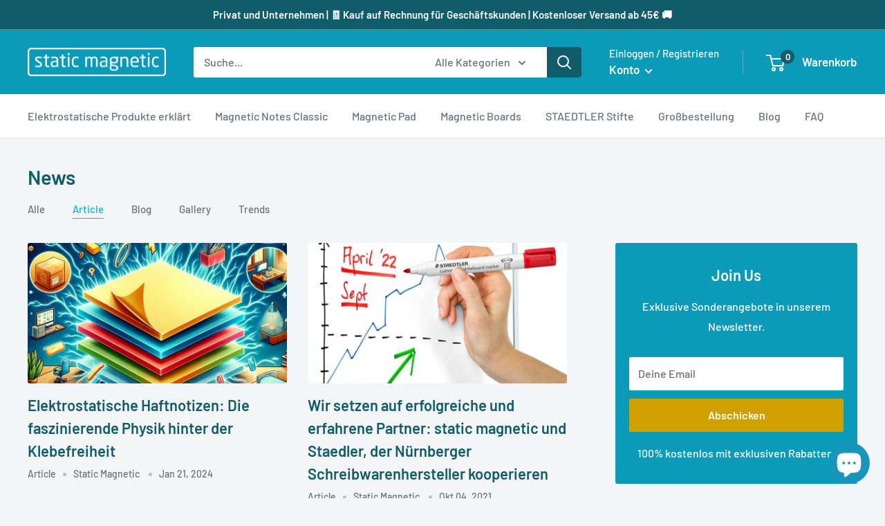

--- FILE ---
content_type: text/html; charset=UTF-8
request_url: https://www.modules4u.biz/shopify/exemptify/exemptify_v1.php
body_size: 62
content:
{"token":"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"}


--- FILE ---
content_type: text/javascript
request_url: https://www.staticmagnetic.de/cdn/shop/t/12/assets/theme.min.js?v=93640446298505652951715304762
body_size: 129098
content:
(function (factory) {
  typeof define === 'function' && define.amd ? define('index', factory) :
  factory();
}((function () { 'use strict';

  function _typeof(obj) {
    "@babel/helpers - typeof";

    if (typeof Symbol === "function" && typeof Symbol.iterator === "symbol") {
      _typeof = function (obj) {
        return typeof obj;
      };
    } else {
      _typeof = function (obj) {
        return obj && typeof Symbol === "function" && obj.constructor === Symbol && obj !== Symbol.prototype ? "symbol" : typeof obj;
      };
    }

    return _typeof(obj);
  }

  function _classCallCheck(instance, Constructor) {
    if (!(instance instanceof Constructor)) {
      throw new TypeError("Cannot call a class as a function");
    }
  }

  function _defineProperties(target, props) {
    for (var i = 0; i < props.length; i++) {
      var descriptor = props[i];
      descriptor.enumerable = descriptor.enumerable || false;
      descriptor.configurable = true;
      if ("value" in descriptor) descriptor.writable = true;
      Object.defineProperty(target, descriptor.key, descriptor);
    }
  }

  function _createClass(Constructor, protoProps, staticProps) {
    if (protoProps) _defineProperties(Constructor.prototype, protoProps);
    if (staticProps) _defineProperties(Constructor, staticProps);
    return Constructor;
  }

  function _unsupportedIterableToArray(o, minLen) {
    if (!o) return;
    if (typeof o === "string") return _arrayLikeToArray(o, minLen);
    var n = Object.prototype.toString.call(o).slice(8, -1);
    if (n === "Object" && o.constructor) n = o.constructor.name;
    if (n === "Map" || n === "Set") return Array.from(o);
    if (n === "Arguments" || /^(?:Ui|I)nt(?:8|16|32)(?:Clamped)?Array$/.test(n)) return _arrayLikeToArray(o, minLen);
  }

  function _arrayLikeToArray(arr, len) {
    if (len == null || len > arr.length) len = arr.length;

    for (var i = 0, arr2 = new Array(len); i < len; i++) arr2[i] = arr[i];

    return arr2;
  }

  function _createForOfIteratorHelper(o, allowArrayLike) {
    var it;

    if (typeof Symbol === "undefined" || o[Symbol.iterator] == null) {
      if (Array.isArray(o) || (it = _unsupportedIterableToArray(o)) || allowArrayLike && o && typeof o.length === "number") {
        if (it) o = it;
        var i = 0;

        var F = function () {};

        return {
          s: F,
          n: function () {
            if (i >= o.length) return {
              done: true
            };
            return {
              done: false,
              value: o[i++]
            };
          },
          e: function (e) {
            throw e;
          },
          f: F
        };
      }

      throw new TypeError("Invalid attempt to iterate non-iterable instance.\nIn order to be iterable, non-array objects must have a [Symbol.iterator]() method.");
    }

    var normalCompletion = true,
        didErr = false,
        err;
    return {
      s: function () {
        it = o[Symbol.iterator]();
      },
      n: function () {
        var step = it.next();
        normalCompletion = step.done;
        return step;
      },
      e: function (e) {
        didErr = true;
        err = e;
      },
      f: function () {
        try {
          if (!normalCompletion && it.return != null) it.return();
        } finally {
          if (didErr) throw err;
        }
      }
    };
  }

  var animationQueue = {};

  var Animation = /*#__PURE__*/function () {
    function Animation() {
      _classCallCheck(this, Animation);
    }

    _createClass(Animation, null, [{
      key: "slideUp",

      /**
       * Slide up aims to close an element. To do that, we take the height of the element, and set it to 0 to
       * force an animation
       */
      value: function slideUp(element, callback) {
        var propertyToAnimate = arguments.length > 2 && arguments[2] !== undefined ? arguments[2] : 'height';
        element.style[propertyToAnimate] = "".concat(element.scrollHeight, "px"); // Force previous height to allow CSS transition

        element.offsetHeight; // Force redraw

        element.style[propertyToAnimate] = 0;

        if (animationQueue[element.id]) {
          element.removeEventListener('transitionend', animationQueue[element.id]);
          delete animationQueue[element.id];
        }

        var transitionEnded = function transitionEnded(event) {
          if (event.propertyName === 'height') {
            element.removeEventListener('transitionend', transitionEnded);
            (callback || function () {})();
          }
        };

        element.addEventListener('transitionend', transitionEnded);
      }
      /**
       * Slide down aims to open an element. To do that, you must make sure that the element you are trying to open
       * is set with height: 0; overflow: hidden in the CSS, and does not contain any padding nor margin.
       */

    }, {
      key: "slideDown",
      value: function slideDown(element, callback) {
        var propertyToAnimate = arguments.length > 2 && arguments[2] !== undefined ? arguments[2] : 'height';
        // To do the animation we temporarily hide it, check the height, and transition to it
        element.style[propertyToAnimate] = "".concat(element.scrollHeight, "px");

        var transitionEnded = function transitionEnded(event) {
          if (event.propertyName === propertyToAnimate) {
            var defaultValue = 'auto';

            if (propertyToAnimate === 'max-height') {
              defaultValue = 'none';
            }

            element.style[propertyToAnimate] = defaultValue; // Allows the content to grow normally

            element.removeEventListener('transitionend', transitionEnded);
            delete animationQueue[element.id];
            (callback || function () {})();
          }
        };

        element.addEventListener('transitionend', transitionEnded);
        animationQueue[element.id] = transitionEnded;
      }
    }]);

    return Animation;
  }();

  /**
   * Various DOM helper
   */
  var Dom = /*#__PURE__*/function () {
    function Dom() {
      _classCallCheck(this, Dom);
    }

    _createClass(Dom, null, [{
      key: "getSiblings",

      /**
       * Get all the previous and next siblings, optionally filtered by a selector
       */
      value: function getSiblings(element, filter) {
        var includeSelf = arguments.length > 2 && arguments[2] !== undefined ? arguments[2] : false;
        var siblings = [];
        var currentElement = element; // Do the previous first

        while (currentElement = currentElement.previousElementSibling) {
          if (!filter || currentElement.matches(filter)) {
            siblings.push(currentElement);
          }
        }

        if (includeSelf) {
          siblings.push(element);
        } // Then the next side


        currentElement = element;

        while (currentElement = currentElement.nextElementSibling) {
          if (!filter || currentElement.matches(filter)) {
            siblings.push(currentElement);
          }
        }

        return siblings;
      }
    }]);

    return Dom;
  }();

  var commonjsGlobal = typeof globalThis !== 'undefined' ? globalThis : typeof window !== 'undefined' ? window : typeof global !== 'undefined' ? global : typeof self !== 'undefined' ? self : {};

  function getDefaultExportFromCjs (x) {
  	return x && x.__esModule && Object.prototype.hasOwnProperty.call(x, 'default') ? x['default'] : x;
  }

  function createCommonjsModule(fn, basedir, module) {
  	return module = {
  		path: basedir,
  		exports: {},
  		require: function (path, base) {
  			return commonjsRequire(path, (base === undefined || base === null) ? module.path : base);
  		}
  	}, fn(module, module.exports), module.exports;
  }

  function commonjsRequire () {
  	throw new Error('Dynamic requires are not currently supported by @rollup/plugin-commonjs');
  }

  var browser = createCommonjsModule(function (module, exports) {

    Object.defineProperty(exports, "__esModule", {
      value: true
    });
    exports["default"] = void 0;
    /**
     * DOM event delegator
     *
     * The delegator will listen
     * for events that bubble up
     * to the root node.
     *
     * @constructor
     * @param {Node|string} [root] The root node or a selector string matching the root node
     */

    function Delegate(root) {
      /**
       * Maintain a map of listener
       * lists, keyed by event name.
       *
       * @type Object
       */
      this.listenerMap = [{}, {}];

      if (root) {
        this.root(root);
      }
      /** @type function() */


      this.handle = Delegate.prototype.handle.bind(this); // Cache of event listeners removed during an event cycle

      this._removedListeners = [];
    }
    /**
     * Start listening for events
     * on the provided DOM element
     *
     * @param  {Node|string} [root] The root node or a selector string matching the root node
     * @returns {Delegate} This method is chainable
     */


    Delegate.prototype.root = function (root) {
      var listenerMap = this.listenerMap;
      var eventType; // Remove master event listeners

      if (this.rootElement) {
        for (eventType in listenerMap[1]) {
          if (listenerMap[1].hasOwnProperty(eventType)) {
            this.rootElement.removeEventListener(eventType, this.handle, true);
          }
        }

        for (eventType in listenerMap[0]) {
          if (listenerMap[0].hasOwnProperty(eventType)) {
            this.rootElement.removeEventListener(eventType, this.handle, false);
          }
        }
      } // If no root or root is not
      // a dom node, then remove internal
      // root reference and exit here


      if (!root || !root.addEventListener) {
        if (this.rootElement) {
          delete this.rootElement;
        }

        return this;
      }
      /**
       * The root node at which
       * listeners are attached.
       *
       * @type Node
       */


      this.rootElement = root; // Set up master event listeners

      for (eventType in listenerMap[1]) {
        if (listenerMap[1].hasOwnProperty(eventType)) {
          this.rootElement.addEventListener(eventType, this.handle, true);
        }
      }

      for (eventType in listenerMap[0]) {
        if (listenerMap[0].hasOwnProperty(eventType)) {
          this.rootElement.addEventListener(eventType, this.handle, false);
        }
      }

      return this;
    };
    /**
     * @param {string} eventType
     * @returns boolean
     */


    Delegate.prototype.captureForType = function (eventType) {
      return ['blur', 'error', 'focus', 'load', 'resize', 'scroll'].indexOf(eventType) !== -1;
    };
    /**
     * Attach a handler to one
     * event for all elements
     * that match the selector,
     * now or in the future
     *
     * The handler function receives
     * three arguments: the DOM event
     * object, the node that matched
     * the selector while the event
     * was bubbling and a reference
     * to itself. Within the handler,
     * 'this' is equal to the second
     * argument.
     *
     * The node that actually received
     * the event can be accessed via
     * 'event.target'.
     *
     * @param {string} eventType Listen for these events
     * @param {string|undefined} selector Only handle events on elements matching this selector, if undefined match root element
     * @param {function()} handler Handler function - event data passed here will be in event.data
     * @param {boolean} [useCapture] see 'useCapture' in <https://developer.mozilla.org/en-US/docs/Web/API/EventTarget/addEventListener>
     * @returns {Delegate} This method is chainable
     */


    Delegate.prototype.on = function (eventType, selector, handler, useCapture) {
      var root;
      var listenerMap;
      var matcher;
      var matcherParam;

      if (!eventType) {
        throw new TypeError('Invalid event type: ' + eventType);
      } // handler can be passed as
      // the second or third argument


      if (typeof selector === 'function') {
        useCapture = handler;
        handler = selector;
        selector = null;
      } // Fallback to sensible defaults
      // if useCapture not set


      if (useCapture === undefined) {
        useCapture = this.captureForType(eventType);
      }

      if (typeof handler !== 'function') {
        throw new TypeError('Handler must be a type of Function');
      }

      root = this.rootElement;
      listenerMap = this.listenerMap[useCapture ? 1 : 0]; // Add master handler for type if not created yet

      if (!listenerMap[eventType]) {
        if (root) {
          root.addEventListener(eventType, this.handle, useCapture);
        }

        listenerMap[eventType] = [];
      }

      if (!selector) {
        matcherParam = null; // COMPLEX - matchesRoot needs to have access to
        // this.rootElement, so bind the function to this.

        matcher = matchesRoot.bind(this); // Compile a matcher for the given selector
      } else if (/^[a-z]+$/i.test(selector)) {
        matcherParam = selector;
        matcher = matchesTag;
      } else if (/^#[a-z0-9\-_]+$/i.test(selector)) {
        matcherParam = selector.slice(1);
        matcher = matchesId;
      } else {
        matcherParam = selector;
        matcher = Element.prototype.matches;
      } // Add to the list of listeners


      listenerMap[eventType].push({
        selector: selector,
        handler: handler,
        matcher: matcher,
        matcherParam: matcherParam
      });
      return this;
    };
    /**
     * Remove an event handler
     * for elements that match
     * the selector, forever
     *
     * @param {string} [eventType] Remove handlers for events matching this type, considering the other parameters
     * @param {string} [selector] If this parameter is omitted, only handlers which match the other two will be removed
     * @param {function()} [handler] If this parameter is omitted, only handlers which match the previous two will be removed
     * @returns {Delegate} This method is chainable
     */


    Delegate.prototype.off = function (eventType, selector, handler, useCapture) {
      var i;
      var listener;
      var listenerMap;
      var listenerList;
      var singleEventType; // Handler can be passed as
      // the second or third argument

      if (typeof selector === 'function') {
        useCapture = handler;
        handler = selector;
        selector = null;
      } // If useCapture not set, remove
      // all event listeners


      if (useCapture === undefined) {
        this.off(eventType, selector, handler, true);
        this.off(eventType, selector, handler, false);
        return this;
      }

      listenerMap = this.listenerMap[useCapture ? 1 : 0];

      if (!eventType) {
        for (singleEventType in listenerMap) {
          if (listenerMap.hasOwnProperty(singleEventType)) {
            this.off(singleEventType, selector, handler);
          }
        }

        return this;
      }

      listenerList = listenerMap[eventType];

      if (!listenerList || !listenerList.length) {
        return this;
      } // Remove only parameter matches
      // if specified


      for (i = listenerList.length - 1; i >= 0; i--) {
        listener = listenerList[i];

        if ((!selector || selector === listener.selector) && (!handler || handler === listener.handler)) {
          this._removedListeners.push(listener);

          listenerList.splice(i, 1);
        }
      } // All listeners removed


      if (!listenerList.length) {
        delete listenerMap[eventType]; // Remove the main handler

        if (this.rootElement) {
          this.rootElement.removeEventListener(eventType, this.handle, useCapture);
        }
      }

      return this;
    };
    /**
     * Handle an arbitrary event.
     *
     * @param {Event} event
     */


    Delegate.prototype.handle = function (event) {
      var i;
      var l;
      var type = event.type;
      var root;
      var phase;
      var listener;
      var returned;
      var listenerList = [];
      var target;
      var eventIgnore = 'ftLabsDelegateIgnore';

      if (event[eventIgnore] === true) {
        return;
      }

      target = event.target; // Hardcode value of Node.TEXT_NODE
      // as not defined in IE8

      if (target.nodeType === 3) {
        target = target.parentNode;
      } // Handle SVG <use> elements in IE


      if (target.correspondingUseElement) {
        target = target.correspondingUseElement;
      }

      root = this.rootElement;
      phase = event.eventPhase || (event.target !== event.currentTarget ? 3 : 2); // eslint-disable-next-line default-case

      switch (phase) {
        case 1:
          //Event.CAPTURING_PHASE:
          listenerList = this.listenerMap[1][type];
          break;

        case 2:
          //Event.AT_TARGET:
          if (this.listenerMap[0] && this.listenerMap[0][type]) {
            listenerList = listenerList.concat(this.listenerMap[0][type]);
          }

          if (this.listenerMap[1] && this.listenerMap[1][type]) {
            listenerList = listenerList.concat(this.listenerMap[1][type]);
          }

          break;

        case 3:
          //Event.BUBBLING_PHASE:
          listenerList = this.listenerMap[0][type];
          break;
      }

      var toFire = []; // Need to continuously check
      // that the specific list is
      // still populated in case one
      // of the callbacks actually
      // causes the list to be destroyed.

      l = listenerList.length;

      while (target && l) {
        for (i = 0; i < l; i++) {
          listener = listenerList[i]; // Bail from this loop if
          // the length changed and
          // no more listeners are
          // defined between i and l.

          if (!listener) {
            break;
          }

          if (target.tagName && ["button", "input", "select", "textarea"].indexOf(target.tagName.toLowerCase()) > -1 && target.hasAttribute("disabled")) {
            // Remove things that have previously fired
            toFire = [];
          } // Check for match and fire
          // the event if there's one
          //
          // TODO:MCG:20120117: Need a way
          // to check if event#stopImmediatePropagation
          // was called. If so, break both loops.
          else if (listener.matcher.call(target, listener.matcherParam, target)) {
              toFire.push([event, target, listener]);
            }
        } // TODO:MCG:20120117: Need a way to
        // check if event#stopPropagation
        // was called. If so, break looping
        // through the DOM. Stop if the
        // delegation root has been reached


        if (target === root) {
          break;
        }

        l = listenerList.length; // Fall back to parentNode since SVG children have no parentElement in IE

        target = target.parentElement || target.parentNode; // Do not traverse up to document root when using parentNode, though

        if (target instanceof HTMLDocument) {
          break;
        }
      }

      var ret;

      for (i = 0; i < toFire.length; i++) {
        // Has it been removed during while the event function was fired
        if (this._removedListeners.indexOf(toFire[i][2]) > -1) {
          continue;
        }

        returned = this.fire.apply(this, toFire[i]); // Stop propagation to subsequent
        // callbacks if the callback returned
        // false

        if (returned === false) {
          toFire[i][0][eventIgnore] = true;
          toFire[i][0].preventDefault();
          ret = false;
          break;
        }
      }

      return ret;
    };
    /**
     * Fire a listener on a target.
     *
     * @param {Event} event
     * @param {Node} target
     * @param {Object} listener
     * @returns {boolean}
     */


    Delegate.prototype.fire = function (event, target, listener) {
      return listener.handler.call(target, event, target);
    };
    /**
     * Check whether an element
     * matches a tag selector.
     *
     * Tags are NOT case-sensitive,
     * except in XML (and XML-based
     * languages such as XHTML).
     *
     * @param {string} tagName The tag name to test against
     * @param {Element} element The element to test with
     * @returns boolean
     */


    function matchesTag(tagName, element) {
      return tagName.toLowerCase() === element.tagName.toLowerCase();
    }
    /**
     * Check whether an element
     * matches the root.
     *
     * @param {?String} selector In this case this is always passed through as null and not used
     * @param {Element} element The element to test with
     * @returns boolean
     */


    function matchesRoot(selector, element) {
      if (this.rootElement === window) {
        return (// Match the outer document (dispatched from document)
          element === document || // The <html> element (dispatched from document.body or document.documentElement)
          element === document.documentElement || // Or the window itself (dispatched from window)
          element === window
        );
      }

      return this.rootElement === element;
    }
    /**
     * Check whether the ID of
     * the element in 'this'
     * matches the given ID.
     *
     * IDs are case-sensitive.
     *
     * @param {string} id The ID to test against
     * @param {Element} element The element to test with
     * @returns boolean
     */


    function matchesId(id, element) {
      return id === element.id;
    }
    /**
     * Short hand for off()
     * and root(), ie both
     * with no parameters
     *
     * @return void
     */


    Delegate.prototype.destroy = function () {
      this.off();
      this.root();
    };

    var _default = Delegate;
    exports["default"] = _default;
    module.exports = exports["default"];
  });
  var Delegate = /*@__PURE__*/getDefaultExportFromCjs(browser);

  var CollapsibleManager = /*#__PURE__*/function () {
    function CollapsibleManager() {
      _classCallCheck(this, CollapsibleManager);

      this.domDelegate = new Delegate(document.body);

      this._attachListeners();
    }

    _createClass(CollapsibleManager, [{
      key: "_attachListeners",
      value: function _attachListeners() {
        this.domDelegate.on('click', '[data-action="toggle-collapsible"]:not([disabled])', this._toggleCollapsible.bind(this));
        document.addEventListener('collapsible:toggle', this._toggleCollapsible.bind(this));
      }
      /**
       * Toggle a given collapsible
       */

    }, {
      key: "_toggleCollapsible",
      value: function _toggleCollapsible(event, target) {
        var _this = this;

        // If the target is null, it may be because someone has sent the global event "collapsible:toggle". If that the case
        // we can retrieve the toggle button by using the event.detail.id
        if (!target && event.detail) {
          target = document.querySelector("[aria-controls=\"".concat(event.detail.id, "\"]"));
        }

        var isOpen = target.getAttribute('aria-expanded') === 'true',
            parentCollapsible = target.parentNode;

        if (isOpen) {
          this._close(parentCollapsible);
        } else {
          this._open(parentCollapsible);
        } // We make sure to close any siblings collapsible as well


        if (target.getAttribute('data-close-siblings') !== 'false') {
          Dom.getSiblings(parentCollapsible).forEach(function (collapsibleToClose) {
            return _this._close(collapsibleToClose);
          });
        }
      }
      /**
       * Open a given collapsible
       */

    }, {
      key: "_open",
      value: function _open(collapsible) {
        var toggleButton = collapsible.querySelector('[aria-controls]');

        if (!toggleButton || toggleButton.getAttribute('aria-expanded') === 'true') {
          return; // It's already open
        }

        var collapsibleContent = collapsible.querySelector("#".concat(toggleButton.getAttribute('aria-controls')));
        toggleButton.setAttribute('aria-expanded', 'true');

        if (collapsibleContent.hasAttribute('aria-hidden')) {
          collapsibleContent.setAttribute('aria-hidden', 'false');
        }

        Animation.slideDown(collapsibleContent, function () {
          if (toggleButton.hasAttribute('data-collapsible-force-overflow')) {
            collapsibleContent.style.overflow = 'visible';
          } // If there is an autofocus field, we focus it


          var autofocusElement = collapsibleContent.querySelector('[autofocus]');

          if (autofocusElement) {
            autofocusElement.focus();
          }
        });
      }
      /**
       * Close a given collapsible
       */

    }, {
      key: "_close",
      value: function _close(collapsible) {
        var toggleButton = collapsible.querySelector('[aria-controls]');

        if (!toggleButton || toggleButton.getAttribute('aria-expanded') === 'false') {
          return; // It's already closed
        }

        var collapsibleContent = collapsible.querySelector("#".concat(toggleButton.getAttribute('aria-controls')));

        if (toggleButton.hasAttribute('data-collapsible-force-overflow')) {
          collapsibleContent.style.overflow = 'hidden';
        }

        if (collapsibleContent.hasAttribute('aria-hidden')) {
          collapsibleContent.setAttribute('aria-hidden', 'true');
        }

        toggleButton.setAttribute('aria-expanded', 'false');
        Animation.slideUp(collapsibleContent);
      }
    }]);

    return CollapsibleManager;
  }();

  var CountrySelector = /*#__PURE__*/function () {
    function CountrySelector(countrySelect, provinceSelect) {
      _classCallCheck(this, CountrySelector);

      this.countrySelect = countrySelect;
      this.provinceSelect = provinceSelect;

      if (this.countrySelect && this.provinceSelect) {
        this._attachListeners();

        this._initSelectors();
      }
    }

    _createClass(CountrySelector, [{
      key: "destroy",
      value: function destroy() {
        if (this.countrySelect) {
          this.countrySelect.removeEventListener('change', this._onCountryChangedListener);
        }
      }
    }, {
      key: "_initSelectors",
      value: function _initSelectors() {
        // Check first the default value of country
        var defaultCountry = this.countrySelect.getAttribute('data-default');

        if (defaultCountry) {
          for (var i = 0; i !== this.countrySelect.options.length; ++i) {
            if (this.countrySelect.options[i].text === defaultCountry) {
              this.countrySelect.selectedIndex = i;
              break;
            }
          }
        } else {
          this.countrySelect.selectedIndex = 0;
        }

        var event = new Event('change', {
          bubbles: true
        });
        this.countrySelect.dispatchEvent(event); // Then the province

        var defaultProvince = this.provinceSelect.getAttribute('data-default');

        if (defaultProvince) {
          for (var _i = 0; _i !== this.provinceSelect.options.length; ++_i) {
            if (this.provinceSelect.options[_i].text === defaultProvince) {
              this.provinceSelect.selectedIndex = _i;
              break;
            }
          }
        }
      }
    }, {
      key: "_attachListeners",
      value: function _attachListeners() {
        this._onCountryChangedListener = this._onCountryChanged.bind(this);
        this.countrySelect.addEventListener('change', this._onCountryChangedListener);
      }
    }, {
      key: "_onCountryChanged",
      value: function _onCountryChanged() {
        var _this = this;

        var selectedOption = this.countrySelect.options[this.countrySelect.selectedIndex];

        if (!selectedOption) {
          return;
        }

        var provinces = JSON.parse(selectedOption.getAttribute('data-provinces') || '[]'); // First remove all options

        this.provinceSelect.innerHTML = '';

        if (provinces.length === 0) {
          this.provinceSelect.closest('.form__input-wrapper').style.display = 'none';
          return;
        } // We need to build the provinces array


        provinces.forEach(function (data) {
          _this.provinceSelect.options.add(new Option(data[1], data[0]));
        });
        this.provinceSelect.closest('.form__input-wrapper').style.display = 'block';
      }
    }]);

    return CountrySelector;
  }();

  var Responsive = /*#__PURE__*/function () {
    function Responsive() {
      _classCallCheck(this, Responsive);
    }

    _createClass(Responsive, null, [{
      key: "matchesBreakpoint",
      value: function matchesBreakpoint(breakpoint) {
        switch (breakpoint) {
          case 'phone':
            return window.matchMedia('screen and (max-width: 640px)').matches;

          case 'tablet':
            return window.matchMedia('screen and (min-width: 641px) and (max-width: 1023px)').matches;

          case 'tablet-and-up':
            return window.matchMedia('screen and (min-width: 641px)').matches;

          case 'pocket':
            return window.matchMedia('screen and (max-width: 1023px)').matches;

          case 'lap':
            return window.matchMedia('screen and (min-width: 1024px) and (max-width: 1279px)').matches;

          case 'lap-and-up':
            return window.matchMedia('screen and (min-width: 1024px)').matches;

          case 'desk':
            return window.matchMedia('screen and (min-width: 1280px)').matches;

          case 'widescreen':
            return window.matchMedia('screen and (min-width: 1440px)').matches;

          case 'supports-hover':
            return window.matchMedia('(hover: hover) and (pointer: fine)').matches;
        }
      }
    }, {
      key: "getCurrentBreakpoint",
      value: function getCurrentBreakpoint() {
        if (window.matchMedia('screen and (max-width: 640px)').matches) {
          return 'phone';
        }

        if (window.matchMedia('screen and (min-width: 641px) and (max-width: 1023px)').matches) {
          return 'tablet';
        }

        if (window.matchMedia('screen and (min-width: 1024px) and (max-width: 1279px)').matches) {
          return 'lap';
        }

        if (window.matchMedia('screen and (min-width: 1280px)').matches) {
          return 'desk';
        }
      }
    }]);

    return Responsive;
  }();

  var DesktopNavigation = /*#__PURE__*/function () {
    function DesktopNavigation(element, navigationLayout, openTrigger) {
      _classCallCheck(this, DesktopNavigation);

      this.element = element;
      this.delegateElement = new Delegate(this.element);
      this.delegateRoot = new Delegate(document.documentElement);
      this.useInlineNavigation = navigationLayout === 'inline';
      this.isNavigationVisible = this.useInlineNavigation;
      this.openTrigger = openTrigger; // If we use a device that does not support hover, we force the open trigger to be on click (for instance iPad)

      if (!Responsive.matchesBreakpoint('supports-hover')) {
        this.openTrigger = 'click';
      }

      this.openItems = [];
      this.dropdownActivationTimeouts = {};
      this.dropdownDeactivationTimeouts = {};
      this.DROPDOWN_TIMEOUT = 100;

      this._attachListeners();

      if (this.useInlineNavigation) {
        this._setupInlineNavigation();
      }
    }

    _createClass(DesktopNavigation, [{
      key: "destroy",
      value: function destroy() {
        this.delegateElement.off();
        this.delegateRoot.off();
      }
    }, {
      key: "onBlockSelect",
      value: function onBlockSelect(event) {
        var _this = this;

        if (!this.useInlineNavigation) {
          this._openNavigation();
        } // We receive a reference to the mega-menu, but for simpler handling, we simulate as if the button was hovered. First, we must close
        // mega-menu if there is already one that is open


        Dom.getSiblings(event.target.parentNode, '.is-dropdown-open').forEach(function (openItem) {
          _this._deactivateDropdown(event, openItem.querySelector('[data-type="menuitem"][aria-haspopup]'));
        }); // The previousElementSibling is always the link itself

        this._activateDropdown(event, event.target.previousElementSibling);
      }
    }, {
      key: "onBlockDeselect",
      value: function onBlockDeselect(event) {
        if (!this.useInlineNavigation) {
          this._closeNavigation();
        } // The deactivation is done on the wrapping div (so parentNode)


        this._deactivateDropdown(event, event.target.parentNode);
      }
    }, {
      key: "_attachListeners",
      value: function _attachListeners() {
        this.delegateElement.on('focusout', this._onFocusOut.bind(this));
        this.delegateRoot.on('click', this._onClick.bind(this));
        this.delegateElement.on('click', '[data-action="toggle-menu"]', this._toggleNavigation.bind(this));

        if (this.openTrigger === 'hover') {
          this.delegateElement.on('focusin', '[data-type="menuitem"][aria-haspopup]', this._activateDropdown.bind(this));
          this.delegateElement.on('mouseover', '[data-type="menuitem"][aria-haspopup]', this._activateDropdown.bind(this));
          this.delegateElement.on('mouseover', '[data-type="menu"][aria-hidden="false"]', this._blockDropdownDeactivation.bind(this));
          this.delegateElement.on('focusout', '.is-dropdown-open', this._deactivateDropdown.bind(this));
          this.delegateElement.on('mouseout', '.is-dropdown-open', this._deactivateDropdown.bind(this));
        } else {
          this.delegateElement.on('click', '[data-type="menuitem"][aria-haspopup]', this._toggleDropdown.bind(this));
        }
      }
      /**
       * When the whole menu looses focus, it's automatically closed (in the case of condensed menu)
       */

    }, {
      key: "_onFocusOut",
      value: function _onFocusOut(event) {
        // event.relatedTarget is the new target that receives focus
        if (event.relatedTarget !== null && !this.element.contains(event.relatedTarget)) {
          this._closeNavigation();
        }
      }
      /**
       * We need to catch click outside the element to automatically close menu
       */

    }, {
      key: "_onClick",
      value: function _onClick(event) {
        if (!this.element.contains(event.target)) {
          this._closeNavigation();
        }
      }
      /**
       * Open the navigation (really make sense for condensed menu-
       */

    }, {
      key: "_openNavigation",
      value: function _openNavigation() {
        // Inline navigation is always visible so there is nothing to open
        if (this.useInlineNavigation) {
          return;
        }

        this.element.querySelector('[data-action="toggle-menu"]').setAttribute('aria-expanded', 'true');
        this.element.querySelector('[data-type="menu"]').setAttribute('aria-hidden', 'false');
        this.isNavigationVisible = true;
      }
      /**
       * Close the navigation (really make sense for condensed menu)
       */

    }, {
      key: "_closeNavigation",
      value: function _closeNavigation() {
        var _this2 = this;

        if (!this.useInlineNavigation) {
          this.element.querySelector('[data-action="toggle-menu"]').setAttribute('aria-expanded', 'false');
          this.element.querySelector('[data-type="menu"]').setAttribute('aria-hidden', 'true');
        }

        this.isNavigationVisible = false;

        if (this.openTrigger === 'click') {
          var cloneOpenItems = this.openItems.slice(0);
          cloneOpenItems.forEach(function (item) {
            _this2._deactivateDropdown(event, item);
          });
        }
      }
      /**
       * Toggle navigation
       */

    }, {
      key: "_toggleNavigation",
      value: function _toggleNavigation(event) {
        if (this.isNavigationVisible) {
          this._closeNavigation();
        } else {
          this._openNavigation();
        }
      }
      /**
       * Toggle a dropdown
       */

    }, {
      key: "_toggleDropdown",
      value: function _toggleDropdown(event, target) {
        // If the link is currently not expanded, we block the click
        if (target.getAttribute('aria-expanded') === 'false') {
          event.preventDefault();
        }

        if (target.getAttribute('aria-expanded') === 'true') {
          // If the link target is "#", by convention we close the dropdown, otherwise we just follow the link
          if (target.getAttribute('href') === '#') {
            event.preventDefault();

            this._deactivateDropdown(event, target.closest('.is-dropdown-open'));
          }
        } else {
          this._activateDropdown(event, target);
        }
      }
      /**
       * Open a dropdown menu
       */

    }, {
      key: "_activateDropdown",
      value: function _activateDropdown(event, target) {
        var _this3 = this;

        // If we are on click, we first need to close any other dropdown (if needed)
        if (this.openTrigger === 'click') {
          var cloneOpenItems = this.openItems.slice(0);
          cloneOpenItems.forEach(function (item) {
            if (!item.contains(target)) {
              _this3._deactivateDropdown(event, item);
            }
          });
        }

        var menuToOpen = Dom.getSiblings(target, '[aria-hidden]')[0];

        var callback = function callback() {
          target.setAttribute('aria-expanded', 'true');
          target.parentNode.classList.add('is-dropdown-open');
          menuToOpen.setAttribute('aria-hidden', 'false'); // If this menu was scheduled for deactivation, we remove the scheduling as it is now meant to open

          if (_this3.openTrigger === 'hover' && _this3.dropdownDeactivationTimeouts[menuToOpen.id]) {
            clearTimeout(_this3.dropdownDeactivationTimeouts[menuToOpen.id]);
            delete _this3.dropdownDeactivationTimeouts[menuToOpen.id];
          } // If we are in inline navigation, we may be on the edge of the screen. If that's the case we check if any of the sub-sub-menu goes outside the screen. If
          // this is the case, sub-sub-menu will be displayed on the left


          if (_this3.useInlineNavigation) {
            var windowWidth = window.innerWidth,
                shouldOpenLeft = false;
            menuToOpen.querySelectorAll('.nav-dropdown').forEach(function (subSubMenu) {
              if (subSubMenu.getBoundingClientRect().right > windowWidth) {
                shouldOpenLeft = true;
              }
            });

            if (shouldOpenLeft) {
              menuToOpen.classList.add('nav-dropdown--inverse');
            }
          }

          target.closest('[data-type="menu"]').classList.add('nav-dropdown--glued');

          if (menuToOpen.classList.contains('mega-menu')) {
            _this3._setupMegaMenu(menuToOpen);
          }

          if (_this3.openTrigger === 'click') {
            _this3.openItems.push(target.parentNode);
          }
        }; // If we are using on click, we can directly close, otherwise we apply a slight delay before closing the menu,
        // so that the deactivation could be cancelled if the mouse is back to the dropdown (which can happen when doing
        // horizontal movement)


        if (this.openTrigger === 'click') {
          callback();
        } else {
          // Any other menu that has been scheduled for activation must be deactivated as it's now this one that is supposed to open
          for (var toDeactivate in this.dropdownActivationTimeouts) {
            if (this.dropdownActivationTimeouts.hasOwnProperty(toDeactivate)) {
              clearTimeout(this.dropdownActivationTimeouts[toDeactivate]);
              delete this.dropdownActivationTimeouts[toDeactivate];
            }
          }

          callback();
          /*this.dropdownActivationTimeouts[menuToOpen.id] = setTimeout(() => {
            callback();
            delete this.dropdownActivationTimeouts[menuToOpen.id];
          }, this.DROPDOWN_TIMEOUT);*/
        }
      }
      /**
       * Close a dropdown menu
       */

    }, {
      key: "_deactivateDropdown",
      value: function _deactivateDropdown(event, target) {
        var _this4 = this;

        // event.relatedTarget is the new target. This allows to make sure to only close the dropdown if we leave the containing div
        if (this.openTrigger === 'hover' && target.contains(event.relatedTarget)) {
          return;
        }

        var menuToClose = target.querySelector('[aria-hidden]');

        var callback = function callback() {
          target.classList.remove('is-dropdown-open');
          target.querySelector('[data-type="menuitem"]').setAttribute('aria-expanded', 'false');
          var menuToClose = target.querySelector('[aria-hidden]');
          menuToClose.setAttribute('aria-hidden', 'true');
          target.closest('[data-type="menu"]').classList.remove('nav-dropdown--glued'); // If on click, we also close all sub-menus that may be open

          if (_this4.openTrigger === 'click') {
            target.querySelectorAll('.is-dropdown-open').forEach(function (item) {
              _this4._deactivateDropdown(event, item);

              var index = _this4.openItems.indexOf(item);

              if (index > -1) {
                _this4.openItems.splice(index, 1);
              }
            }); // It has been deactivated so we also remove this one

            var index = _this4.openItems.indexOf(target);

            if (index > -1) {
              _this4.openItems.splice(index, 1);
            }
          }
        }; // If we are using on click, we can directly close, otherwise we apply a slight delay before closing the menu,
        // so that the deactivation could be cancelled if the mouse is back to the dropdown (which can happen when doing
        // horizontal movement)


        if (this.openTrigger === 'click') {
          callback();
        } else {
          this.dropdownDeactivationTimeouts[menuToClose.id] = setTimeout(function () {
            callback();
            delete _this4.dropdownDeactivationTimeouts[menuToClose.id];
          }, this.DROPDOWN_TIMEOUT);
        }
      }
      /**
       * This method allows to block the dropdown deactivation if the mouse is back on the element. This may happen for
       * instance when the customer does a kind of diagonal movement to the menu. While the mouse may leave the opening
       * item, we want the item to stay open
       */

    }, {
      key: "_blockDropdownDeactivation",
      value: function _blockDropdownDeactivation(event, target) {
        if (this.dropdownDeactivationTimeouts[target.id] !== undefined) {
          clearTimeout(this.dropdownDeactivationTimeouts[target.id]);
          delete this.dropdownDeactivationTimeouts[target.id]; // If we blocked the deactivation, then we must also remove any pending menu that could have been scheduled to open

          for (var toDeactivate in this.dropdownActivationTimeouts) {
            if (this.dropdownActivationTimeouts.hasOwnProperty(toDeactivate)) {
              clearTimeout(this.dropdownActivationTimeouts[toDeactivate]);
              delete this.dropdownActivationTimeouts[toDeactivate];
            }
          }
        }
      }
      /**
       * Set the maximum width allowed for the given mega-menu. For the inline style, it is always full width so nothing to do
       */

    }, {
      key: "_setupMegaMenu",
      value: function _setupMegaMenu(megaMenu) {
        if (!this.useInlineNavigation) {
          var navDropdownWidth = megaMenu.closest('.nav-dropdown').clientWidth;
          megaMenu.style.maxWidth = Math.min(1400 - navDropdownWidth, parseInt(window.innerWidth - navDropdownWidth - 80)) + 'px';
        }
      }
      /**
       * Fix inline navigation
       */

    }, {
      key: "_setupInlineNavigation",
      value: function _setupInlineNavigation() {
        var _this5 = this;

        this.element.querySelectorAll('.mega-menu').forEach(function (megaMenu) {
          megaMenu.closest('.nav-bar__item').classList.add('nav-bar__item--static');
        }); // If using the inline navigation, we also set up a mutation observer whenever a sub-sub-dropdown is open, in order
        // to calculate their distance from the top of the screen, so we can apply a max-height properly

        if ('MutationObserver' in window) {
          this.dropdownMenuObserver = new MutationObserver(function (mutationList) {
            mutationList.forEach(function (mutation) {
              if (mutation.target.getAttribute('aria-hidden') === 'false') {
                // We set a CSS variable, so we can do various calculation in CSS
                mutation.target.style.setProperty('--distance-to-top', "".concat(mutation.target.getBoundingClientRect().top, "px"));
              }
            });
          });
          this.element.querySelectorAll('.nav-dropdown .nav-dropdown').forEach(function (item) {
            _this5.dropdownMenuObserver.observe(item, {
              attributes: true,
              attributeFilter: ['aria-hidden']
            });
          });
        }
      }
    }]);

    return DesktopNavigation;
  }();

  var fastdom = createCommonjsModule(function (module) {
    !function (win) {
      /**
       * Mini logger
       *
       * @return {Function}
       */

      var debug =  function () {};
      /**
       * Normalized rAF
       *
       * @type {Function}
       */

      var raf = win.requestAnimationFrame || win.webkitRequestAnimationFrame || win.mozRequestAnimationFrame || win.msRequestAnimationFrame || function (cb) {
        return setTimeout(cb, 16);
      };
      /**
       * Initialize a `FastDom`.
       *
       * @constructor
       */


      function FastDom() {
        var self = this;
        self.reads = [];
        self.writes = [];
        self.raf = raf.bind(win); // test hook
      }

      FastDom.prototype = {
        constructor: FastDom,

        /**
         * Adds a job to the read batch and
         * schedules a new frame if need be.
         *
         * @param  {Function} fn
         * @param  {Object} ctx the context to be bound to `fn` (optional).
         * @public
         */
        measure: function measure(fn, ctx) {
          var task = !ctx ? fn : fn.bind(ctx);
          this.reads.push(task);
          scheduleFlush(this);
          return task;
        },

        /**
         * Adds a job to the
         * write batch and schedules
         * a new frame if need be.
         *
         * @param  {Function} fn
         * @param  {Object} ctx the context to be bound to `fn` (optional).
         * @public
         */
        mutate: function mutate(fn, ctx) {
          var task = !ctx ? fn : fn.bind(ctx);
          this.writes.push(task);
          scheduleFlush(this);
          return task;
        },

        /**
         * Clears a scheduled 'read' or 'write' task.
         *
         * @param {Object} task
         * @return {Boolean} success
         * @public
         */
        clear: function clear(task) {
          return remove(this.reads, task) || remove(this.writes, task);
        },

        /**
         * Extend this FastDom with some
         * custom functionality.
         *
         * Because fastdom must *always* be a
         * singleton, we're actually extending
         * the fastdom instance. This means tasks
         * scheduled by an extension still enter
         * fastdom's global task queue.
         *
         * The 'super' instance can be accessed
         * from `this.fastdom`.
         *
         * @example
         *
         * var myFastdom = fastdom.extend({
         *   initialize: function() {
         *     // runs on creation
         *   },
         *
         *   // override a method
         *   measure: function(fn) {
         *     // do extra stuff ...
         *
         *     // then call the original
         *     return this.fastdom.measure(fn);
         *   },
         *
         *   ...
         * });
         *
         * @param  {Object} props  properties to mixin
         * @return {FastDom}
         */
        extend: function extend(props) {
          if (_typeof(props) != 'object') throw new Error('expected object');
          var child = Object.create(this);
          mixin(child, props);
          child.fastdom = this; // run optional creation hook

          if (child.initialize) child.initialize();
          return child;
        },
        // override this with a function
        // to prevent Errors in console
        // when tasks throw
        "catch": null
      };
      /**
       * Schedules a new read/write
       * batch if one isn't pending.
       *
       * @private
       */

      function scheduleFlush(fastdom) {
        if (!fastdom.scheduled) {
          fastdom.scheduled = true;
          fastdom.raf(flush.bind(null, fastdom));
        }
      }
      /**
       * Runs queued `read` and `write` tasks.
       *
       * Errors are caught and thrown by default.
       * If a `.catch` function has been defined
       * it is called instead.
       *
       * @private
       */


      function flush(fastdom) {
        var writes = fastdom.writes;
        var reads = fastdom.reads;
        var error;

        try {
          debug('flushing reads', reads.length);
          runTasks(reads);
          debug('flushing writes', writes.length);
          runTasks(writes);
        } catch (e) {
          error = e;
        }

        fastdom.scheduled = false; // If the batch errored we may still have tasks queued

        if (reads.length || writes.length) scheduleFlush(fastdom);

        if (error) {
          debug('task errored', error.message);
          if (fastdom["catch"]) fastdom["catch"](error);else throw error;
        }
      }
      /**
       * We run this inside a try catch
       * so that if any jobs error, we
       * are able to recover and continue
       * to flush the batch until it's empty.
       *
       * @private
       */


      function runTasks(tasks) {
        var task;

        while (task = tasks.shift()) {
          task();
        }
      }
      /**
       * Remove an item from an Array.
       *
       * @param  {Array} array
       * @param  {*} item
       * @return {Boolean}
       */


      function remove(array, item) {
        var index = array.indexOf(item);
        return !!~index && !!array.splice(index, 1);
      }
      /**
       * Mixin own properties of source
       * object into the target.
       *
       * @param  {Object} target
       * @param  {Object} source
       */


      function mixin(target, source) {
        for (var key in source) {
          if (source.hasOwnProperty(key)) target[key] = source[key];
        }
      } // There should never be more than
      // one instance of `FastDom` in an app


      var exports = win.fastdom = win.fastdom || new FastDom(); // jshint ignore:line
      // Expose to CJS & AMD

      module.exports = exports;
    }(typeof window !== 'undefined' ? window : commonjsGlobal);
  });

  var CollectionFilterDrawer = /*#__PURE__*/function () {
    function CollectionFilterDrawer(options) {
      _classCallCheck(this, CollectionFilterDrawer);

      this.element = document.getElementById('mobile-collection-filters');
      this.delegateRoot = new Delegate(document.documentElement);
      this.options = options;
      this.isOpen = false;

      if (this.element) {
        this._attachListeners();
      }
    }

    _createClass(CollectionFilterDrawer, [{
      key: "destroy",
      value: function destroy() {
        this.delegateRoot.off();
      }
    }, {
      key: "_attachListeners",
      value: function _attachListeners() {
        this.delegateRoot.on('click', '[aria-controls="mobile-collection-filters"][data-action="open-drawer"]', this.open.bind(this));
        this.delegateRoot.on('click', "#mobile-collection-filters [data-action=\"close-drawer\"]", this.close.bind(this));
        document.addEventListener('collection-filter:close', this.close.bind(this));
        document.addEventListener('click', this._detectOutsideClick.bind(this));
        window.addEventListener('resize', this._computeDrawerHeight.bind(this));
      }
    }, {
      key: "open",
      value: function open(event) {
        if (event) {
          event.stopPropagation();
        }

        this._computeDrawerHeight();

        this.isOpen = true;
        document.querySelector('[aria-controls="mobile-collection-filters"]').setAttribute('aria-expanded', 'true');
        document.getElementById('mobile-collection-filters').setAttribute('aria-hidden', 'false');
        document.body.classList.add('no-mobile-scroll');
      }
    }, {
      key: "close",
      value: function close(event) {
        if (event) {
          event.stopPropagation();
        }

        this.isOpen = false;
        document.querySelector('[aria-controls="mobile-collection-filters"]').setAttribute('aria-expanded', 'false');
        document.getElementById('mobile-collection-filters').setAttribute('aria-hidden', 'true');
        document.body.classList.remove('no-mobile-scroll');
      }
    }, {
      key: "_computeDrawerHeight",
      value: function _computeDrawerHeight() {
        document.getElementById('mobile-collection-filters').querySelector('.collection-drawer').style.maxHeight = "".concat(window.innerHeight, "px");
      }
      /**
       * This method is called by the collection section whenever the filters have changed, so we can update them
       */

    }, {
      key: "_filtersHaveChanged",
      value: function _filtersHaveChanged(newFilters) {
        var _this = this;

        if (!this.element) {
          return;
        }

        fastdom.mutate(function () {
          // First, we update the filters count
          var filterCountElement = _this.element.querySelector('.collection-drawer__filter-count');

          filterCountElement.innerText = "(".concat(newFilters.length, ")");
          filterCountElement.style.display = newFilters.length === 0 ? 'none' : 'inline'; // Then we hide/display the clear tag button

          _this.element.querySelector('[data-action="clear-tags"]').style.display = newFilters.length === 0 ? 'none' : 'block'; // Finally, we have to toggle on/off the active filter

          if (_this.options['filterType'] === 'group') {
            _this.element.querySelectorAll('.collection__filter-item-active').forEach(function (item) {
              // We check if this item has an active tag
              var parentList = item.closest('.collection__filter-group'); // We find if there is associated active data-tag

              var activeDataTag = parentList.querySelector('.is-selected[data-tag]');

              if (activeDataTag) {
                item.style.display = 'block';
                item.innerText = activeDataTag.getAttribute('data-tag-user');
              } else {
                item.style.display = 'none';
              }
            });
          }
        });
      }
    }, {
      key: "_detectOutsideClick",
      value: function _detectOutsideClick(event) {
        if (this.isOpen && !event.target.closest('.collection-drawer__inner')) {
          this.close();
        }
      }
    }]);

    return CollectionFilterDrawer;
  }();

  var ExitPopup = /*#__PURE__*/function () {
    function ExitPopup(element) {
      _classCallCheck(this, ExitPopup);

      this.element = element;
      this.delegateElement = new Delegate(this.element);
      this.rootDelegateElement = new Delegate(document.body);
      this.options = JSON.parse(element.getAttribute('data-popup-settings'));
      this.hasOpenOnceInCurrentPage = false; // If the popup has been already displayed, we do not display it

      try {
        if (window.location.hash === '#exit-popup' && window.theme.pageType !== 'captcha') {
          this._openPopup();
        }
      } catch (error) {// Some browsers (especially in private mode) throw an exception when trying to access local storage, so we protect ourselves here
      }

      this._attachListeners();
    }

    _createClass(ExitPopup, [{
      key: "destroy",
      value: function destroy() {
        this.delegateElement.off();
      }
    }, {
      key: "_attachListeners",
      value: function _attachListeners() {
        var _this = this;

        this._onKeyPressedListener = this._onKeyPressed.bind(this);
        /* Some browsers like Android emit a mouseleave event when opening keyboard. This is too unreliable for touch devices */

        if (!Responsive.matchesBreakpoint('supports-hover')) {
          return;
        }

        this.delegateElement.on('click', '[data-action="close-popup"]', this._closePopup.bind(this));
        document.body.addEventListener('mouseleave', function () {
          if (!_this.hasOpenOnceInCurrentPage) {
            if (!_this.options['showOnlyOnce'] || _this.options['showOnlyOnce'] && localStorage.getItem('themeExitPopup') === null) {
              _this._openPopup();
            }
          }
        });
        this._clickOutsideListener = this._checkClickOutside.bind(this);
      }
    }, {
      key: "_openPopup",
      value: function _openPopup() {
        if (!window.theme.isNewsletterPopupOpen) {
          this.element.setAttribute('aria-hidden', 'false');
          localStorage.setItem('themeExitPopup', 'true');
          this.hasOpenOnceInCurrentPage = true;
          window.theme.isExitPopupOpen = true;
          this.delegateElement.on('click', this._clickOutsideListener);
          this.rootDelegateElement.on('keyup', this._onKeyPressedListener);
        }
      }
    }, {
      key: "_closePopup",
      value: function _closePopup() {
        this.element.setAttribute('aria-hidden', 'true');
        window.theme.isExitPopupOpen = false;
        this.delegateElement.off('click', this._clickOutsideListener);
        this.rootDelegateElement.off('keyup', this._onKeyPressedListener);
      }
    }, {
      key: "_checkClickOutside",
      value: function _checkClickOutside(event) {
        if (!this.element.contains(event.target) || this.element === event.target) {
          this._closePopup();
        }
      }
    }, {
      key: "_onKeyPressed",
      value: function _onKeyPressed(event) {
        if (event.key === 'Escape') {
          this._closePopup();
        }
      }
    }]);

    return ExitPopup;
  }();

  /**
   * Simple plugin that handles the loading bar actions
   *
   * This plugin uses delegate events so it's independent of the sections.
   */
  var LoadingBar = /*#__PURE__*/function () {
    function LoadingBar() {
      _classCallCheck(this, LoadingBar);

      this.element = document.querySelector('.loading-bar');

      if (this.element) {
        document.addEventListener('theme:loading:start', this._onLoadingStart.bind(this));
        document.addEventListener('theme:loading:end', this._onLoadingEnd.bind(this));
        this.element.addEventListener('transitionend', this._onTransitionEnd.bind(this));
      }
    }

    _createClass(LoadingBar, [{
      key: "_onLoadingStart",
      value: function _onLoadingStart() {
        this.element.classList.add('is-visible');
        this.element.style.transform = 'scaleX(0.4)';
      }
    }, {
      key: "_onLoadingEnd",
      value: function _onLoadingEnd() {
        this.element.style.transform = 'scaleX(1)';
        this.element.classList.add('is-finished');
      }
    }, {
      key: "_onTransitionEnd",
      value: function _onTransitionEnd(event) {
        if (event.propertyName === 'transform' && this.element.classList.contains('is-finished')) {
          this.element.classList.remove('is-visible');
          this.element.classList.remove('is-finished');
          this.element.style.transform = 'scaleX(0)';
        }
      }
    }]);

    return LoadingBar;
  }();

  var Accessibility = /*#__PURE__*/function () {
    function Accessibility() {
      _classCallCheck(this, Accessibility);
    }

    _createClass(Accessibility, null, [{
      key: "trapFocus",

      /**
       * Traps the focus in a particular container
       */
      value: function trapFocus(container, namespace) {
        this.listeners = this.listeners || {}; // We check if there is an element with the attribute "autofocus"

        var elementToFocus = container.querySelector('[autofocus]') || container;
        container.setAttribute('tabindex', '-1');
        elementToFocus.focus();

        this.listeners[namespace] = function (event) {
          if (container !== event.target && !container.contains(event.target)) {
            elementToFocus.focus();
          }
        };

        document.addEventListener('focusin', this.listeners[namespace]);
      }
      /**
       * Removes the trap of focus in a particular container
       */

    }, {
      key: "removeTrapFocus",
      value: function removeTrapFocus(container, namespace) {
        if (container) {
          container.removeAttribute('tabindex');
        }

        document.removeEventListener('focusin', this.listeners[namespace]);
      }
      /**
       * Reset any previous trap focus
       */

    }, {
      key: "clearTrapFocus",
      value: function clearTrapFocus() {
        for (var key in this.listeners) {
          if (this.listeners.hasOwnProperty(key)) {
            document.removeEventListener('focusin', this.listeners[key]);
          }
        }

        this.listeners = {};
      }
    }]);

    return Accessibility;
  }();

  /**
   * This class handles both the mini cart and the dedicated cart page. It's not the cleanest code on earth but works well :)
   */

  var Cart = /*#__PURE__*/function () {
    function Cart(element, options) {
      _classCallCheck(this, Cart);
      window.ECC = this;
      console.log(this)
      this.element = element;
      this.delegateElement = new Delegate(this.element);
      this.delegateRoot = new Delegate(document.documentElement);
      this.options = options; // Some developers blindly remove the DOM code for the cart, so we have to do a check here to make sure it is here

      if (!this.element) {
        return;
      }

      this.miniCartElement = this.element.querySelector('.mini-cart');
      this.isMiniCartOpen = false;

      if (window.theme.pageType !== 'cart' && this.miniCartElement) {
        this.miniCartToggleElement = this.element.querySelector("[aria-controls=\"".concat(this.miniCartElement.id, "\"]"));

        this._checkMiniCartScrollability();
      }

      this.itemCount = window.theme.cartCount;

      this._attachListeners();
    }

    _createClass(Cart, [{
      key: "destroy",
      value: function destroy() {
        this.delegateElement.off();
        this.delegateRoot.off();
        window.removeEventListener('resize', this._calculateMiniCartHeightListener);
      }
    }, {
      key: "_attachListeners",
      value: function _attachListeners() {
        this._calculateMiniCartHeightListener = this._calculateMiniCartHeight.bind(this);

        if (window.theme.pageType !== 'cart' && window.theme.cartType !== 'page') {
          this.delegateElement.on('click', '[data-action="toggle-mini-cart"]', this._toggleMiniCart.bind(this));
          this.delegateRoot.on('click', this._onWindowClick.bind(this));
          window.addEventListener('resize', this._calculateMiniCartHeightListener);
        }

        this.delegateRoot.on('click', '[data-action="decrease-quantity"]', this._updateQuantity.bind(this));
        this.delegateRoot.on('click', '[data-action="increase-quantity"]', this._updateQuantity.bind(this));
        this.delegateRoot.on('change', '.quantity-selector:not(.quantity-selector--product) .quantity-selector__value', this._updateQuantity.bind(this));
        this.delegateRoot.on('keyup', '.quantity-selector:not(.quantity-selector--product) .quantity-selector__value', this._updateQuantitySize.bind(this));
        this.delegateRoot.on('keydown', '.quantity-selector__value', this._blockEnterKey.bind(this));
        this.delegateRoot.on('product:added', this._onProductAdded.bind(this));
        this.delegateRoot.on('cart:refresh', this._onCartRefresh.bind(this));
      }
    }, {
      key: "_toggleMiniCart",
      value: function _toggleMiniCart(event) {
        if (event) {
          event.preventDefault();
        }

        if (this.isMiniCartOpen) {
          this._closeMiniCart();
        } else {
          this._openMiniCart();
        }
      }
    }, {
      key: "_openMiniCart",
      value: function _openMiniCart() {
        this.miniCartToggleElement.setAttribute('aria-expanded', 'true'); // If we are on mobile phone we also set the aria-expanded attribute to true on the icon state holder

        if (Responsive.getCurrentBreakpoint() === 'phone') {
          this.miniCartToggleElement.querySelector('.header__cart-icon').setAttribute('aria-expanded', 'true');
        } // Finally also set aria-hidden to false on controlled element


        this.miniCartElement.setAttribute('aria-hidden', 'false');
        this.isMiniCartOpen = true;

        this._calculateMiniCartHeight(); // Trap the focus


        Accessibility.trapFocus(this.miniCartElement, 'mini-cart');
        document.body.classList.add('no-mobile-scroll');
      }
    }, {
      key: "_closeMiniCart",
      value: function _closeMiniCart() {
        this.miniCartToggleElement.setAttribute('aria-expanded', 'false'); // If we are on mobile phone we also set the aria-expanded attribute to true on the icon state holder

        if (Responsive.getCurrentBreakpoint() === 'phone') {
          this.miniCartToggleElement.querySelector('.header__cart-icon').setAttribute('aria-expanded', 'false');
          this.miniCartElement.style.maxHeight = '';
        } // Finally also set aria-hidden to false on controlled element


        this.miniCartElement.setAttribute('aria-hidden', 'true');
        this.isMiniCartOpen = false;
        document.body.classList.remove('no-mobile-scroll');
      }
    }, {
      key: "_calculateMiniCartHeight",
      value: function _calculateMiniCartHeight() {
        if (Responsive.getCurrentBreakpoint() === 'phone') {
          if (this.isMiniCartOpen) {
            var maxHeight = window.innerHeight - document.querySelector('.header').getBoundingClientRect().bottom;
            this.miniCartElement.style.maxHeight = "".concat(maxHeight, "px"); // We also need to calculate the content part height to avoid any issue on Chrome

            var miniCartContentElement = this.miniCartElement.querySelector('.mini-cart__content'),
                miniCartRecapElement = this.miniCartElement.querySelector('.mini-cart__recap');

            if (miniCartRecapElement) {
              miniCartContentElement.style.maxHeight = "".concat(maxHeight - miniCartRecapElement.clientHeight, "px");
            }
          } else {
            this.miniCartElement.style.maxHeight = '';
            this.miniCartElement.querySelector('.mini-cart__content').style.maxHeight = '';
          }
        } else {
          this.miniCartElement.style.maxHeight = '';
          this.miniCartElement.querySelector('.mini-cart__content').style.maxHeight = '';
        }
      }
      /**
       * Change the quantity of the cart
       */

    }, {
      key: "_updateQuantity",
      value: function _updateQuantity(event, target) {
        var _this = this;

        var parsedQuantity = 1;

        if (target.tagName === 'INPUT') {
          parsedQuantity = parseInt(target.value);
        } else {
          parsedQuantity = parseInt(target.getAttribute('data-quantity'));
        } // If we are in "page" mode, we reload the page instead of doing that in Ajax to have a better compatibility with apps


        if (window.theme.cartType === 'page') {
          if (target.hasAttribute('data-href')) {
            window.location.href = target.getAttribute('data-href');
          } else {
            window.location.href = "".concat(window.routes.cartChangeUrl, "?line=").concat(target.getAttribute('data-line'), "&quantity=").concat(parsedQuantity);
          }

          return;
        }

        document.dispatchEvent(new CustomEvent('theme:loading:start'));
        fetch("".concat(window.routes.cartChangeUrl, ".js"), {
          body: JSON.stringify({
            line: target.getAttribute('data-line'),
            quantity: parsedQuantity
          }),
          credentials: 'same-origin',
          method: 'POST',
          headers: {
            'Content-Type': 'application/json',
            'X-Requested-With': 'XMLHttpRequest' // This is needed as currently there is a bug in Shopify that assumes this header

          }
        }).then(function (cart) {
          cart.json().then(function (content) {
            _this.itemCount = content['item_count'];

            _this._rerender(false).then(function () {
              document.dispatchEvent(new CustomEvent('theme:loading:end'));
            });
          });
        });
        event.preventDefault();
      }
    }, {
      key: "_updateQuantitySize",
      value: function _updateQuantitySize(event, target) {
        target.setAttribute('size', Math.max(target.value.length, 2));
      }
    }, {
      key: "_blockEnterKey",
      value: function _blockEnterKey(event) {
        if (event.key === 'Enter') {
          return false;
        }
      }
      /**
       * This method is called internally to rerender the cart, based on the content returned by Shopify Ajax API.
       * We could save some performance by updating directly in JavaScript instead of doing a GET call to get the HTML
       * from Shopify, but by experience, this allows for easier app integration as it allows the Liquid to re-run
       * all the time and hence having easier logic.
       */

    }, {
      key: "_rerender",
      value: function _rerender() {
        var _this2 = this;

        var scrollToTop = arguments.length > 0 && arguments[0] !== undefined ? arguments[0] : true;
        // Note: appending a timestamp is necessary as the polyfill on IE11 and lower does not support the "cache" property
        var url = '';

        if (window.theme.pageType !== 'cart') {
          url = "".concat(window.routes.cartUrl, "?view=mini-cart&timestamp=").concat(Date.now());
        } else {
          url = "".concat(window.routes.cartUrl, "?timestamp=").concat(Date.now());
        }

        return fetch(url, {
          credentials: 'same-origin',
          method: 'GET'
        }).then(function (content) {
          content.text().then(function (html) {
            // We extract the data-item-count from the returned element
            var myDiv = document.createElement('div');
            myDiv.innerHTML = html;

            if (myDiv.firstElementChild && myDiv.firstElementChild.hasAttribute('data-item-count')) {
              _this2.itemCount = parseInt(myDiv.firstElementChild.getAttribute('data-item-count'));
            }

            _this2.element.querySelector('.header__cart-count').textContent = _this2.itemCount;

            if (window.theme.cartType !== 'page') {
              if (window.theme.pageType !== 'cart') {
                // Note: we could use outerHTML here but outerHTML does not update the reference to new object
                var tempElement = document.createElement('div');
                tempElement.innerHTML = html; // When we re-render, we need to preserve the scroll position when content changes

                var miniCartItemListElement = _this2.miniCartElement.querySelector('.mini-cart__line-item-list'),
                    scrollPosition = null;

                if (miniCartItemListElement) {
                  scrollPosition = miniCartItemListElement.scrollTop;
                }

                _this2.miniCartElement.innerHTML = tempElement.querySelector('.mini-cart').innerHTML;

                var newMiniCartItemListElement = _this2.miniCartElement.querySelector('.mini-cart__line-item-list');

                if (newMiniCartItemListElement && scrollPosition !== null) {
                  newMiniCartItemListElement.scrollTop = scrollPosition;
                }

                _this2._checkMiniCartScrollability();

                _this2._calculateMiniCartHeight();

                _this2.element.dispatchEvent(new CustomEvent('cart:rerendered'));
              } else {
                // The replacement of the DOM here could be made better and more resilient (maybe exploring using a virtual DOM approach in future?)
                var _tempElement = document.createElement('div');

                _tempElement.innerHTML = html;
                var originalCart = document.querySelector('[data-section-type="cart"]');
                originalCart.innerHTML = _tempElement.querySelector('[data-section-type="cart"]').innerHTML;

                if (scrollToTop) {
                  window.scrollTo({
                    top: 0,
                    behavior: 'smooth'
                  });
                } // Reload the Shopify Review badges


                if (window.SPR) {
                  window.SPR.initDomEls();
                  window.SPR.loadBadges();
                }

                _this2.element.dispatchEvent(new CustomEvent('cart:rerendered', {
                  bubbles: true
                }));
              }
            }
          });
        });
      }
      /**
       * Check if the mini-cart is scrollable
       */

    }, {
      key: "_checkMiniCartScrollability",
      value: function _checkMiniCartScrollability() {
        var miniCartItemList = this.miniCartElement.querySelector('.mini-cart__line-item-list');

        if (miniCartItemList && miniCartItemList.scrollHeight > miniCartItemList.clientHeight) {
          miniCartItemList.classList.add('is-scrollable');
        }
      }
      /**
       * This callback is automatically called when a variant has been added, which allows us to open it and re-render
       */

    }, {
      key: "_onProductAdded",
      value: function _onProductAdded(event) {
        var _this3 = this;

        this.itemCount += event.detail.quantity;
        /* Add the quantity added */

        this._onCartRefresh().then(function () {
          if (window.theme.pageType !== 'cart') {
            // If we don't have the sticky header enabled, we scroll to top to make sure it is visible
            if (window.theme.cartType === 'drawer' && !_this3.options['useStickyHeader']) {
              window.scrollTo({
                top: 0,
                behavior: 'smooth'
              });
            }

            if (window.theme.cartType === 'message' && event.detail.button) {
              event.detail.button.innerHTML = window.languages.productAddedShort;
              setTimeout(function () {
                event.detail.button.innerHTML = window.languages.productFormAddToCart;
              }, 1500);
            }

            if (window.theme.pageType !== 'cart' && window.theme.cartType === 'drawer') {
              _this3._openMiniCart();
            }
          }
        });
      }
      /**
       * Allows to refresh the mini-cart
       */

    }, {
      key: "_onCartRefresh",
      value: function _onCartRefresh(event) {
        var scrollToTop = true;

        if (event && event.detail) {
          scrollToTop = event.detail.scrollToTop;
        }
        console.log('xxxx', this);

        return this._rerender(scrollToTop).then(function () {
          document.dispatchEvent(new CustomEvent('theme:loading:end'));
        });
      }
      /**
       * We need to catch click outside the element to automatically close mini-cart
       */

    }, {
      key: "_onWindowClick",
      value: function _onWindowClick(event) {
        if (this.miniCartElement && this.isMiniCartOpen && !this.element.contains(event.target)) {
          this._closeMiniCart();
        }
      }
    }]);

    return Cart;
  }();

  var MobileNavigation = /*#__PURE__*/function () {
    function MobileNavigation(element) {
      _classCallCheck(this, MobileNavigation);

      this.element = element;
      this.delegateElement = new Delegate(this.element);
      this.delegateRoot = new Delegate(document.documentElement);
      this.mobileMenuElement = this.element.querySelector('.mobile-menu');
      this.mobileMenuToggleElement = this.element.querySelector("[aria-controls=\"".concat(this.mobileMenuElement.id, "\"]"));
      this.isOpen = false;

      this._attachListeners();
    }

    _createClass(MobileNavigation, [{
      key: "destroy",
      value: function destroy() {
        this.delegateElement.off();
        this.delegateRoot.off();
        window.removeEventListener('resize', this._calculatMaxHeightListener);
      }
    }, {
      key: "_attachListeners",
      value: function _attachListeners() {
        this._calculatMaxHeightListener = this._calculateMaxHeight.bind(this);
        this.delegateElement.on('click', '[data-action="toggle-menu"]', this._toggleMenu.bind(this));
        this.delegateElement.on('click', '[data-action="open-panel"]', this._openPanel.bind(this));
        this.delegateElement.on('click', '[data-action="close-panel"]', this._closePanel.bind(this));
        this.delegateRoot.on('click', this._onWindowClick.bind(this));
        window.addEventListener('resize', this._calculatMaxHeightListener);
      }
    }, {
      key: "_toggleMenu",
      value: function _toggleMenu() {
        this.isOpen = !this.isOpen;
        this.mobileMenuToggleElement.setAttribute('aria-expanded', this.isOpen ? 'true' : 'false');
        this.mobileMenuElement.setAttribute('aria-hidden', this.isOpen ? 'false' : 'true');

        if (!this.isOpen) {
          this.mobileMenuElement.style.maxHeight = ''; // If closed, we need to close all sub-menus

          this.element.querySelectorAll('.mobile-menu__panel.is-open').forEach(function (item) {
            item.classList.remove('is-open');
          });
          document.body.classList.remove('no-mobile-scroll');
        } else {
          // We need to restrict the height
          this._calculateMaxHeight();

          document.body.classList.add('no-mobile-scroll');
        }
      }
    }, {
      key: "_openPanel",
      value: function _openPanel(event, target) {
        target.setAttribute('aria-expanded', 'true');
        this.element.querySelector("#".concat(target.getAttribute('aria-controls'))).classList.add('is-open');
      }
    }, {
      key: "_closePanel",
      value: function _closePanel(event, target) {
        // We first get the panel to be closed
        var panelToClose = target.closest('.mobile-menu__panel.is-open');
        panelToClose.classList.remove('is-open'); // Then update the ARIA attributes for button that control it

        this.element.querySelector("[aria-controls=\"".concat(panelToClose.id, "\"]")).setAttribute('aria-expanded', 'false');
      }
    }, {
      key: "_calculateMaxHeight",
      value: function _calculateMaxHeight() {
        if (this.isOpen) {
          this.mobileMenuElement.style.maxHeight = "".concat(window.innerHeight - document.querySelector('.header').getBoundingClientRect().bottom, "px");
        }
      }
    }, {
      key: "_onWindowClick",
      value: function _onWindowClick(event) {
        if (this.isOpen && !this.element.contains(event.target)) {
          this._toggleMenu();
        }
      }
    }]);

    return MobileNavigation;
  }();

  var ModalManager = /*#__PURE__*/function () {
    function ModalManager() {
      _classCallCheck(this, ModalManager);

      this.domDelegate = new Delegate(document.body);
      this.activeModalsQueue = [];
      var activeModal = document.querySelector('.modal[aria-hidden="false"]');

      if (activeModal) {
        this.activeModalsQueue.push(activeModal);
      }

      this._attachListeners();
    }

    _createClass(ModalManager, [{
      key: "_attachListeners",
      value: function _attachListeners() {
        this._onKeyPressedListener = this._onKeyPressed.bind(this);
        this.domDelegate.on('click', '[data-action="open-modal"]', this._openModal.bind(this));
        this.domDelegate.on('click', '[data-action="close-modal"]', this._closeModal.bind(this)); // We allow any other code to force closing a modal by listening to the "modal:close" event

        document.addEventListener('modal:close', this._closeModal.bind(this));
        this._clickOutsideListener = this._checkClickOutside.bind(this); // If there is already an active modal when the page is loaded, we directly attach the listener on outside click

        if (this.activeModalsQueue.length > 0) {
          document.documentElement.classList.add('is-locked');
          this.domDelegate.on('click', this._clickOutsideListener);
        }
      }
    }, {
      key: "_openModal",
      value: function _openModal(event, target) {
        var _this = this;

        var modal = document.querySelector("#".concat(target.getAttribute('aria-controls')));

        if (modal) {
          var onOpen = function onOpen(event) {
            if (event.propertyName === 'visibility') {
              modal.removeEventListener('transitionend', onOpen);
              Accessibility.trapFocus(modal, 'modal' + modal.id);

              _this.activeModalsQueue.push(modal);
            }
          };

          modal.addEventListener('transitionend', onOpen);
          modal.setAttribute('aria-hidden', 'false');
          document.documentElement.classList.add('is-locked');
          this.domDelegate.on('click', this._clickOutsideListener);
          this.domDelegate.on('keyup', this._onKeyPressedListener);
          return false; // Prevent the event to be propagated to the clickOutsideListener immediately
        }
      }
    }, {
      key: "_closeModal",
      value: function _closeModal() {
        if (this.activeModalsQueue.length > 0) {
          var modalToClose = this.activeModalsQueue.pop();

          var onClose = function onClose(event) {
            if (event.propertyName === 'visibility') {
              modalToClose.removeEventListener('transitionend', onClose);
              Accessibility.removeTrapFocus(modalToClose, 'modal' + modalToClose.id); // We emit an event saying it has closed, which can give the option to do cleanup

              modalToClose.dispatchEvent(new CustomEvent('modal:closed'));
            }
          };

          modalToClose.addEventListener('transitionend', onClose);
          modalToClose.setAttribute('aria-hidden', 'true');
          document.documentElement.classList.remove('is-locked');
          this.domDelegate.off('click', this._clickOutsideListener);
          this.domDelegate.off('keyup', this._onKeyPressedListener);
        }
      }
    }, {
      key: "_checkClickOutside",
      value: function _checkClickOutside(event) {
        if (this.activeModalsQueue.length === 0) {
          return;
        }

        var modalToClose = this.activeModalsQueue[this.activeModalsQueue.length - 1];

        if (modalToClose && (!modalToClose.contains(event.target) || modalToClose === event.target)) {
          this._closeModal();
        }
      }
    }, {
      key: "_onKeyPressed",
      value: function _onKeyPressed(event) {
        if (event.key === 'Escape') {
          this._closeModal();
        }
      }
    }]);

    return ModalManager;
  }();

  var NewsletterPopup = /*#__PURE__*/function () {
    function NewsletterPopup(element) {
      _classCallCheck(this, NewsletterPopup);

      this.element = element;
      this.delegateElement = new Delegate(this.element);
      this.rootDelegateElement = new Delegate(document.body);
      this.options = JSON.parse(element.getAttribute('data-popup-settings')); // If the popup has been already displayed, we do not display it

      try {
        if (window.location.hash === '#newsletter-popup' && window.theme.pageType !== 'captcha') {
          this._openPopup();
        } else if (!this.options['showOnlyOnce'] || this.options['showOnlyOnce'] && localStorage.getItem('themePopup') === null) {
          setTimeout(this._openPopup.bind(this), this.options['apparitionDelay'] * 1000);
        }
      } catch (error) {// Some browsers (especially in private mode) throw an exception when trying to access local storage, so we protect ourselves here
      }

      this._attachListeners();
    }

    _createClass(NewsletterPopup, [{
      key: "destroy",
      value: function destroy() {
        this.delegateElement.off();
      }
    }, {
      key: "_attachListeners",
      value: function _attachListeners() {
        this._onKeyPressedListener = this._onKeyPressed.bind(this);
        this.delegateElement.on('click', '[data-action="close-popup"]', this._closePopup.bind(this));
        this._clickOutsideListener = this._checkClickOutside.bind(this);
      }
    }, {
      key: "_openPopup",
      value: function _openPopup() {
        if (!window.theme.isExitPopupOpen) {
          this.element.setAttribute('aria-hidden', 'false');
          localStorage.setItem('themePopup', 'true');
          window.theme.isNewsletterPopupOpen = true;
          this.delegateElement.on('click', this._clickOutsideListener);
          this.rootDelegateElement.on('keyup', this._onKeyPressedListener);
        }
      }
    }, {
      key: "_closePopup",
      value: function _closePopup() {
        this.element.setAttribute('aria-hidden', 'true');
        window.theme.isNewsletterPopupOpen = false;
        this.delegateElement.off('click');
        this.rootDelegateElement.off('keyup', this._onKeyPressedListener);
      }
    }, {
      key: "_checkClickOutside",
      value: function _checkClickOutside(event) {
        if (!this.element.contains(event.target) || this.element === event.target) {
          this._closePopup();
        }
      }
    }, {
      key: "_onKeyPressed",
      value: function _onKeyPressed(event) {
        if (event.key === 'Escape') {
          this._closePopup();
        }
      }
    }]);

    return NewsletterPopup;
  }();

  var OverflowScroller = /*#__PURE__*/function () {
    function OverflowScroller(element, options) {
      _classCallCheck(this, OverflowScroller);

      if (!element) {
        return;
      }

      this.element = element;
      this.options = options;
      this.lastKnownY = window.scrollY;
      this.currentTop = 0;
      this.initialTopOffset = options['offsetTop'] || parseInt(window.getComputedStyle(this.element).top);

      this._attachListeners();
    }

    _createClass(OverflowScroller, [{
      key: "destroy",
      value: function destroy() {
        window.removeEventListener('scroll', this._checkPositionListener);
      }
    }, {
      key: "_attachListeners",
      value: function _attachListeners() {
        this._checkPositionListener = this._checkPosition.bind(this);
        window.addEventListener('scroll', this._checkPositionListener);
      }
    }, {
      key: "_checkPosition",
      value: function _checkPosition() {
        var _this = this;

        fastdom.measure(function () {
          var bounds = _this.element.getBoundingClientRect(),
              maxTop = bounds.top + window.scrollY - _this.element.offsetTop + _this.initialTopOffset,
              minTop = _this.element.clientHeight - window.innerHeight + (_this.options['offsetBottom'] || 0);

          if (window.scrollY < _this.lastKnownY) {
            _this.currentTop -= window.scrollY - _this.lastKnownY;
          } else {
            _this.currentTop += _this.lastKnownY - window.scrollY;
          }

          _this.currentTop = Math.min(Math.max(_this.currentTop, -minTop), maxTop, _this.initialTopOffset);
          _this.lastKnownY = window.scrollY;
        });
        fastdom.mutate(function () {
          _this.element.style.top = "".concat(_this.currentTop, "px");
        });
      }
    }]);

    return OverflowScroller;
  }();

  var PopoverManager = /*#__PURE__*/function () {
    function PopoverManager() {
      _classCallCheck(this, PopoverManager);

      this.delegateElement = new Delegate(document.body);
      this.delegateRoot = new Delegate(document.documentElement);
      this.activePopover = null;

      this._attachListeners();
    }

    _createClass(PopoverManager, [{
      key: "_attachListeners",
      value: function _attachListeners() {
        this._onLooseFocusListener = this._onLooseFocus.bind(this);
        this.delegateElement.on('click', '[data-action="toggle-popover"]', this._togglePopover.bind(this));
        this.delegateElement.on('click', '[data-action="show-popover-panel"]', this._showPanel.bind(this));
        this.delegateRoot.on('click', this._onWindowClick.bind(this));
        document.addEventListener('popover:close', this._closeActivePopover.bind(this));
        window.addEventListener('resize', this._windowResized.bind(this));
      }
    }, {
      key: "_togglePopover",
      value: function _togglePopover(event, target) {
        var hasActivePopover = this.activePopover !== null,
            previousActivePopoverId = this.activePopover ? this.activePopover.id : null; // If the toggler has a "data-follow-link" attribute, we match against the breakpoint and redirect to the page

        if (target.hasAttribute('data-follow-link') && Responsive.matchesBreakpoint(target.getAttribute('data-follow-link'))) {
          return;
        }

        if (hasActivePopover) {
          this._closeActivePopover();
        }

        if (!hasActivePopover || hasActivePopover && target.getAttribute('aria-controls') !== previousActivePopoverId) {
          this._openPopover(target);
        }

        event.preventDefault();
      }
    }, {
      key: "_closeActivePopover",
      value: function _closeActivePopover() {
        this.activePopover.setAttribute('aria-hidden', 'true');
        document.querySelector("[aria-controls=\"".concat(this.activePopover.id, "\"]")).setAttribute('aria-expanded', 'false');
        this.activePopover.removeEventListener('focusout', this._onLooseFocusListener);
        this.activePopover = null;
      }
    }, {
      key: "_openPopover",
      value: function _openPopover(target) {
        var element = document.getElementById(target.getAttribute('aria-controls'));
        target.setAttribute('aria-expanded', 'true');
        element.setAttribute('aria-hidden', 'false'); // If we are on mobile phone we also set the aria-expanded attribute to true on the icon state holder

        if (Responsive.getCurrentBreakpoint() === 'phone') {
          element.style.height = "".concat(window.innerHeight - document.querySelector('.header').getBoundingClientRect().bottom, "px");
        } else {
          element.style.height = ''; // If the popover contains a "panel-list", we set the height to the active panel

          var panelList = element.querySelector('.popover__panel-list');

          if (panelList) {
            panelList.style.height = "".concat(panelList.clientHeight, "px");
          }
        }

        this.activePopover = element;
        this.activePopover.addEventListener('focusout', this._onLooseFocusListener);
      }
    }, {
      key: "_showPanel",
      value: function _showPanel(event, target) {
        // If no active popover, we do nothing
        if (!this.activePopover) {
          return;
        } // Otherwise we get all the panels within the popover


        var panels = this.activePopover.querySelectorAll('.popover__panel');
        panels.forEach(function (panel) {
          if (panel.id === target.getAttribute('aria-controls')) {
            panel.classList.add('is-selected');
            panel.closest('.popover__panel-list').style.height = "".concat(panel.clientHeight, "px");
          } else {
            panel.classList.remove('is-selected');
          }
        });
      }
    }, {
      key: "_onWindowClick",
      value: function _onWindowClick(event) {
        if (event.target.getAttribute('data-action') === 'toggle-popover' || event.target.closest('[data-action="toggle-popover"]')) {
          return;
        }

        if (this.activePopover && !this.activePopover.contains(event.target)) {
          this._closeActivePopover();
        }
      }
    }, {
      key: "_onLooseFocus",
      value: function _onLooseFocus(event) {
        if (this.activePopover && event.relatedTarget !== null && !this.activePopover.contains(event.relatedTarget)) {
          this._closeActivePopover();
        }
      }
    }, {
      key: "_windowResized",
      value: function _windowResized() {
        if (Responsive.getCurrentBreakpoint() === 'phone' && this.activePopover) {
          this.activePopover.style.height = "".concat(window.innerHeight - document.querySelector('.header').getBoundingClientRect().bottom, "px");
        }
      }
    }]);

    return PopoverManager;
  }();

  var ProductItemColorSwatch = /*#__PURE__*/function () {
    function ProductItemColorSwatch(element) {
      _classCallCheck(this, ProductItemColorSwatch);

      this.element = element;
      this.delegateElement = new Delegate(this.element);

      this._attachListeners();

      this.recalculateSwatches();
    }

    _createClass(ProductItemColorSwatch, [{
      key: "destroy",
      value: function destroy() {
        this.delegateElement.off();
        window.removeEventListener('resize', this._recalculateSwatchesListener);
      }
    }, {
      key: "recalculateSwatches",
      value: function recalculateSwatches() {
        var _this = this;

        // If you have too many swatches, it will grow into more than one lines, which is not desirable. Instead,
        // we'd like to only show one line only, and show a "+X" if there are too many swatches
        fastdom.measure(function () {
          // For each swatch list we get the number of swatches, and make sure that we don't display more than 100% of
          // the width
          _this.element.querySelectorAll('.product-item__swatch-list').forEach(function (swatchList) {
            // Get the width of the swatch list (this is 100%)
            var currentWidth = swatchList.clientWidth,
                maxAllowedWidth = parseInt(Math.min(currentWidth, 200)); // A single swatch takes 30px, so let's figure out how many we can fit completely

            var maxFit = Math.floor(maxAllowedWidth / 30); // Now, we add a special class to the one after "maxFit"

            fastdom.mutate(function () {
              var colorSwatches = swatchList.querySelectorAll('.color-swatch'); // For each, we reset the attributes if needed

              colorSwatches.forEach(function (colorSwatch, index) {
                colorSwatch.classList.remove('color-swatch--view-more');

                if (maxFit === index + 1 && maxFit !== colorSwatches.length) {
                  colorSwatch.classList.add('color-swatch--view-more');
                }
              });
            });
          });
        });
      }
    }, {
      key: "_attachListeners",
      value: function _attachListeners() {
        this._recalculateSwatchesListener = this.recalculateSwatches.bind(this);
        this.delegateElement.on('change', '.product-item__swatch-list .color-swatch__radio', this._colorChanged.bind(this));
        window.addEventListener('resize', this._recalculateSwatchesListener);
      }
    }, {
      key: "_colorChanged",
      value: function _colorChanged(event, target) {
        // We need to change the URL of the various links
        var productItem = target.closest('.product-item'),
            variantUrl = target.getAttribute('data-variant-url');
        productItem.querySelector('.product-item__image-wrapper').setAttribute('href', variantUrl);
        productItem.querySelector('.product-item__title').setAttribute('href', variantUrl); // If we have a custom image for the variant, we change it

        var originalImageElement = productItem.querySelector('.product-item__primary-image');

        if (target.hasAttribute('data-image-url') && target.getAttribute('data-media-id') !== originalImageElement.getAttribute('data-media-id')) {
          var newImageElement = document.createElement('img');
          newImageElement.className = 'product-item__primary-image lazyload image--fade-in';
          newImageElement.setAttribute('data-media-id', target.getAttribute('data-media-id'));
          newImageElement.setAttribute('data-src', target.getAttribute('data-image-url'));
          newImageElement.setAttribute('data-widths', target.getAttribute('data-image-widths'));
          newImageElement.setAttribute('data-sizes', 'auto'); // Replace the original node

          originalImageElement.parentNode.style.paddingBottom = "".concat(100.0 / newImageElement.getAttribute('data-image-aspect-ratio'), "%");
          originalImageElement.parentNode.replaceChild(newImageElement, originalImageElement);
        }
      }
    }]);

    return ProductItemColorSwatch;
  }();

  var Currency = /*#__PURE__*/function () {
    function Currency() {
      _classCallCheck(this, Currency);
    }

    _createClass(Currency, null, [{
      key: "formatMoney",

      /**
       * Format money values based on your shop currency settings
       *
       * @param  {Number|string} cents - value in cents or dollar amount e.g. 300 cents or 3.00 dollars
       * @param  {String} format - shop money_format setting
       * @return {String} value - formatted value
       */
      value: function formatMoney(cents, format) {
        if (typeof cents === 'string') {
          cents = cents.replace('.', '');
        }

        var placeholderRegex = /\{\{\s*(\w+)\s*\}\}/,
            formatString = format || '${{amount}}';

        function defaultTo(value, defaultValue) {
          return value == null || value !== value ? defaultValue : value;
        }

        function formatWithDelimiters(number, precision, thousands, decimal) {
          precision = defaultTo(precision, 2);
          thousands = defaultTo(thousands, ',');
          decimal = defaultTo(decimal, '.');

          if (isNaN(number) || number == null) {
            return 0;
          }

          number = (number / 100.0).toFixed(precision);
          var parts = number.split('.'),
              dollarsAmount = parts[0].replace(/(\d)(?=(\d\d\d)+(?!\d))/g, '$1' + thousands),
              centsAmount = parts[1] ? decimal + parts[1] : '';
          return dollarsAmount + centsAmount;
        }

        var value = '';

        switch (formatString.match(placeholderRegex)[1]) {
          case 'amount':
            value = formatWithDelimiters(cents, 2);
            break;

          case 'amount_no_decimals':
            value = formatWithDelimiters(cents, 0);
            break;

          case 'amount_with_space_separator':
            value = formatWithDelimiters(cents, 2, ' ', '.');
            break;

          case 'amount_no_decimals_with_comma_separator':
            value = formatWithDelimiters(cents, 0, ',', '.');
            break;

          case 'amount_no_decimals_with_space_separator':
            value = formatWithDelimiters(cents, 0, ' ');
            break;

          case 'amount_with_comma_separator':
            value = formatWithDelimiters(cents, 2, '.', ',');
            break;
        }

        if (formatString.indexOf('with_comma_separator') !== -1) {
          return formatString.replace(placeholderRegex, value);
        } else {
          return formatString.replace(placeholderRegex, value);
        }
      }
    }]);

    return Currency;
  }();

  /**
   * This implementation allows to serialize a form
   */
  var Form = /*#__PURE__*/function () {
    function Form() {
      _classCallCheck(this, Form);
    }

    _createClass(Form, null, [{
      key: "serialize",
      value: function serialize(form) {
        function stringKey(key, value) {
          var beginBracket = key.lastIndexOf('[');

          if (beginBracket === -1) {
            var _hash = {};
            _hash[key] = value;
            return _hash;
          }

          var newKey = key.substr(0, beginBracket);
          var newValue = {};
          newValue[key.substring(beginBracket + 1, key.length - 1)] = value;
          return stringKey(newKey, newValue);
        }

        var hash = {};

        for (var i = 0, len = form.elements.length; i < len; i++) {
          var formElement = form.elements[i];

          if (formElement.name === '' || formElement.disabled) {
            continue;
          }

          if (formElement.name && !formElement.disabled && (formElement.checked || /select|textarea/i.test(formElement.nodeName) || /hidden|text|search|tel|url|email|password|datetime|date|month|week|time|datetime-local|number|range|color/i.test(formElement.type))) {
            var stringKeys = stringKey(formElement.name, formElement.value);
            hash = Form.extend(hash, stringKeys);
          }
        }

        return hash;
      }
    }, {
      key: "extend",
      value: function extend() {
        var extended = {};
        var i = 0; // Merge the object into the extended object

        var merge = function merge(obj) {
          for (var prop in obj) {
            if (obj.hasOwnProperty(prop)) {
              // If property is an object, merge properties
              if (Object.prototype.toString.call(obj[prop]) === '[object Object]') {
                extended[prop] = Form.extend(extended[prop], obj[prop]);
              } else {
                extended[prop] = obj[prop];
              }
            }
          }
        }; // Loop through each object and conduct a merge


        for (; i < arguments.length; i++) {
          merge(arguments[i]);
        }

        return extended;
      }
    }]);

    return Form;
  }();

  /**
   * Handle the store availability management. The parameter is the div that will hold the content. The function
   * "updateWithVariant" must be called whenever the variant is changed.
   */
  var StoreAvailability = /*#__PURE__*/function () {
    function StoreAvailability(element, productTitle) {
      _classCallCheck(this, StoreAvailability);

      this.element = element;
      this.productTitle = productTitle;
    }

    _createClass(StoreAvailability, [{
      key: "updateWithVariant",
      value: function updateWithVariant(variant) {
        if (!this.element) {
          return; // If the element to inject the store availability does not exist, we return immediately
        } // If the variant is null (for instance unavailable variant), we clear the container


        if (!variant) {
          this.element.textContent = '';
          return;
        } // If we have a new variant we render the section


        this._renderAvailabilitySection(variant['id']);
      }
    }, {
      key: "_renderAvailabilitySection",
      value: function _renderAvailabilitySection(id) {
        var _this = this;

        // First we clear the previous content
        this.element.innerHTML = ''; // If there is already an element with the given modal we remove it first

        var availabilityModal = document.getElementById("StoreAvailabilityModal-".concat(id));

        if (availabilityModal) {
          availabilityModal.remove();
        }

        return fetch("".concat(window.routes.rootUrlWithoutSlash, "/variants/").concat(id, "?section_id=store-availability")).then(function (response) {
          return response.text().then(function (content) {
            _this.element.innerHTML = content;
            _this.element.innerHTML = _this.element.firstElementChild.innerHTML; // The product title is not rendered so we have to render it manually

            var productTitle = _this.element.querySelector('.store-availabilities-modal__product-title');

            if (productTitle) {
              productTitle.textContent = _this.productTitle;
            } // In order for our modal system to work we have to append the modal to the body instead


            var availabilityModal = document.getElementById("StoreAvailabilityModal-".concat(id));
            document.body.appendChild(availabilityModal);
          });
        });
      }
    }]);

    return StoreAvailability;
  }();

  var ProductVariants = /*#__PURE__*/function () {
    function ProductVariants(element, options) {
      var _this = this;

      _classCallCheck(this, ProductVariants);

      this.element = element;
      this.delegateElement = new Delegate(this.element);
      this.options = options;
      var productJsonElement = this.element.querySelector('[data-product-json]'); // If we are using placeholder, there is no JSON so we wrap here!

      if (productJsonElement) {
        var jsonData = JSON.parse(productJsonElement.innerHTML);
        this.productData = jsonData['product'];
        this.productOptionsWithValues = jsonData['options_with_values'];
        this.variantsInventories = jsonData['inventories'] || {};
        this.variantSelectors = this.element.querySelectorAll('.product-form__option[data-selector-type]');
        this.masterSelector = this.element.querySelector("#product-select-".concat(this.productData['id'])); // We init value with the first selected variant

        this.productData['variants'].forEach(function (variant) {
          if (variant['id'] === jsonData['selected_variant_id']) {
            _this.currentVariant = variant;
            _this.option1 = variant['option1'];
            _this.option2 = variant['option2'];
            _this.option3 = variant['option3'];
          }
        });
      }

      this.storeAvailability = new StoreAvailability(this.element.querySelector('.product-meta__store-availability-container'), this.productData ? this.productData['title'] : '');
      this.storeAvailability.updateWithVariant(this.currentVariant);

      this._updateSelectors(this.currentVariant); // We update the selectors on initial load to disable the sold out variants


      this._setupStockCountdown();

      this._attachListeners();
    }

    _createClass(ProductVariants, [{
      key: "destroy",
      value: function destroy() {
        this.delegateElement.off('click');
      }
    }, {
      key: "_attachListeners",
      value: function _attachListeners() {
        this.delegateElement.on('change', '.product-form__single-selector', this._onOptionChanged.bind(this));
        this.delegateElement.on('click', '[data-action="add-to-cart"]', this._addToCart.bind(this));
      }
      /**
       * ---------------------------------------------------------------------------------------------------
       * CODE THAT HANDLE VARIANT CHANGES IN THE FRONT
       *
       * Please note that this code is highly dependant on the markup and classes, so make sure to NOT
       * edit this code
       * ---------------------------------------------------------------------------------------------------
       */

      /**
       * This callback is called whenever the variant changes and allows to update data about the active variant
       */

    }, {
      key: "_onVariantChanged",
      value: function _onVariantChanged(previousVariant, newVariant) {
        // 1st: the prices
        this._updateProductPrices(newVariant, previousVariant); // 2th: update inventory


        this._updateInventory(newVariant, previousVariant); // 3th: update SKU


        this._updateSku(newVariant, previousVariant); // 4th: update the discount label (if necessary)


        this._updateDiscountLabel(newVariant, previousVariant); // 5th: update the unit price (if necessary)


        this._updateUnitPrice(newVariant, previousVariant); // 6th: update selectors


        this._updateSelectors(newVariant, previousVariant); // 7th: the add to cart button


        this._updateAddToCartButton(newVariant, previousVariant); // 8th: store availability


        this.storeAvailability.updateWithVariant(newVariant); // Finally, we send an event so that other system could hook and do their own logic

        this.element.dispatchEvent(new CustomEvent('variant:changed', {
          bubbles: true,
          detail: {
            variant: newVariant,
            previousVariant: previousVariant
          }
        }));
      }
      /**
       * Update the prices (optionally showing compare at price)
       */

    }, {
      key: "_updateProductPrices",
      value: function _updateProductPrices(newVariant, previousVariant) {
        var productPrices = this.element.querySelector('.price-list');

        if (!productPrices) {
          return; // Sometimes merchant remove element from the code without taking care of JS... so let's be defensive
        }

        if (!newVariant) {
          productPrices.style.display = 'none';
        } else {
          if (previousVariant && previousVariant['price'] === newVariant['price'] && previousVariant['compare_at_price'] === newVariant['compare_at_price']) {
            return; // The price do not have changed so let's return to avoid changing the DOM for nothing
          }

          productPrices.innerHTML = '';

          if (newVariant['compare_at_price'] > newVariant['price']) {
            productPrices.innerHTML += "<span class=\"price price--highlight\"><span class=\"visually-hidden\">".concat(window.languages.productSalePrice, "</span>").concat(Currency.formatMoney(newVariant['price'], window.theme.moneyFormat), "</span>");
            productPrices.innerHTML += "<span class=\"price price--compare\"><span class=\"visually-hidden\">".concat(window.languages.productRegularPrice, "</span>").concat(Currency.formatMoney(newVariant['compare_at_price'], window.theme.moneyFormat), "</span>");
          } else {
            productPrices.innerHTML += "<span class=\"price\"><span class=\"visually-hidden\">".concat(window.languages.productSalePrice, "</span>").concat(Currency.formatMoney(newVariant['price'], window.theme.moneyFormat), "</span>");
          }

          productPrices.style.display = '';
        }
      }
      /**
       * Update the inventory (if needed)
       */

    }, {
      key: "_updateInventory",
      value: function _updateInventory(newVariant) {
        if (!this.options['showInventoryQuantity'] || !newVariant) {
          return;
        }

        var productFormInventoryElement = this.element.querySelector('.product-form__inventory'),
            variantInventoryManagement = this.variantsInventories[newVariant['id']]['inventory_management'],
            variantInventoryPolicy = this.variantsInventories[newVariant['id']]['inventory_policy'],
            variantInventoryQuantity = this.variantsInventories[newVariant['id']]['inventory_quantity'],
            variantInventoryMessage = this.variantsInventories[newVariant['id']]['inventory_message'];

        if (!productFormInventoryElement) {
          return; // Sometimes merchant remove element from the code without taking care of JS... so let's be defensive
        }

        productFormInventoryElement.classList.remove('inventory--high');
        productFormInventoryElement.classList.remove('inventory--low');

        if (newVariant['available']) {
          if (null !== variantInventoryManagement && variantInventoryPolicy === 'deny' && this.options['lowInventoryThreshold'] > 0) {
            if (variantInventoryQuantity <= this.options['lowInventoryThreshold']) {
              productFormInventoryElement.classList.add('inventory--low');
            } else {
              productFormInventoryElement.classList.add('inventory--high');
            }
          } else {
            productFormInventoryElement.classList.add('inventory--high');
          }
        } // We also need to update the stock countdown if setup


        var stockCountdown = this.element.querySelector('.inventory-bar');

        if (stockCountdown) {
          var stockCountdownProgress = Math.min(Math.max(variantInventoryQuantity / parseInt(stockCountdown.getAttribute('data-stock-countdown-max')) * 100.0, 0), 100);
          stockCountdown.classList.toggle('inventory-bar--hidden', stockCountdownProgress === 0);
          stockCountdown.firstElementChild.style.width = "".concat(stockCountdownProgress, "%");
        }

        productFormInventoryElement.innerHTML = variantInventoryMessage;
      }
      /**
       * Update SKU
       */

    }, {
      key: "_updateSku",
      value: function _updateSku(newVariant, previousVariant) {
        var productSku = this.element.querySelector('.product-meta__sku');

        if (!productSku) {
          return;
        }

        var productSkuNumber = productSku.querySelector('.product-meta__sku-number');

        if (!newVariant || newVariant['sku'] === '') {
          productSku.style.display = 'none';
        } else {
          if (previousVariant && previousVariant['sku'] === newVariant['sku']) {
            return; // The SKU do not have changed so let's return to avoid changing the DOM for nothing
          }

          productSkuNumber.innerHTML = newVariant['sku'];
          productSku.style.display = '';
        }
      }
      /**
       * Update the discount label
       */

    }, {
      key: "_updateDiscountLabel",
      value: function _updateDiscountLabel(newVariant, previousVariant) {
        if (!window.theme.showDiscount) {
          return; // Nothing to do if discount label is configured to be hidden
        }

        var discountLabel = this.element.querySelector('.product-meta .product-label--on-sale'); // Some merchants have removed it from the code so we have to act defensive

        if (!discountLabel) {
          return;
        }

        if (!newVariant || !(newVariant['price'] < newVariant['compare_at_price'])) {
          discountLabel.style.display = 'none';
        } else {
          // We compute the savings based on the setting
          var savings = null;

          if (window.theme.discountMode === 'percentage') {
            savings = "".concat(Math.round((newVariant['compare_at_price'] - newVariant['price']) * 100 / newVariant['compare_at_price']), "%");
          } else {
            savings = "<span>".concat(Currency.formatMoney(newVariant['compare_at_price'] - newVariant['price'], window.theme.moneyFormat), "</span>");
          }

          discountLabel.innerHTML = "".concat(window.languages.collectionOnSaleLabel.replace('{{savings}}', savings));
          discountLabel.style.display = 'inline-block';
        }
      }
    }, {
      key: "_updateUnitPrice",
      value: function _updateUnitPrice(newVariant, previousVariant) {
        var unitPriceMeasurement = this.element.querySelector('.unit-price-measurement');

        if (!unitPriceMeasurement) {
          return; // Sometimes merchant remove element from the code without taking care of JS... so let's be defensive
        }

        if (!newVariant || !newVariant['unit_price_measurement']) {
          unitPriceMeasurement.parentNode.style.display = 'none';
        } else {
          unitPriceMeasurement.parentNode.style.display = 'block';
          unitPriceMeasurement.querySelector('.unit-price-measurement__price').innerHTML = Currency.formatMoney(newVariant['unit_price'], window.theme.moneyFormat);
          unitPriceMeasurement.querySelector('.unit-price-measurement__reference-unit').innerHTML = newVariant['unit_price_measurement']['reference_unit'];
          var unitPriceReferenceValue = unitPriceMeasurement.querySelector('.unit-price-measurement__reference-value');
          unitPriceReferenceValue.innerHTML = newVariant['unit_price_measurement']['reference_value'];
          unitPriceReferenceValue.style.display = newVariant['unit_price_measurement']['reference_value'] === 1 ? 'none' : 'inline';
        }
      }
      /**
       * Warehouse automatically adds a "disabled" state to sold out/unavailable variant. When we change the variant we have to recompute
       * all the selectors
       */

    }, {
      key: "_updateSelectors",
      value: function _updateSelectors(newVariant) {
        var _this2 = this;

        // We apply a top-down approach where we first check the first option, second option and third option. If there is
        // more than one option, the value is considered "available" if there is at least one variant with this value
        // available (independently of the selected variant)
        var applyClassToSelector = function applyClassToSelector(selector, valueIndex, available) {
          var selectorType = selector.getAttribute('data-selector-type');

          switch (selectorType) {
            case 'color':
              selector.querySelector(".color-swatch:nth-child(".concat(valueIndex + 1, ")")).classList.toggle('color-swatch--disabled', !available);
              break;

            case 'variant':
              selector.querySelector(".variant-swatch:nth-child(".concat(valueIndex + 1, ")")).classList.toggle('variant-swatch--disabled', !available);
              break;

            case 'block':
              selector.querySelector(".block-swatch:nth-child(".concat(valueIndex + 1, ")")).classList.toggle('block-swatch--disabled', !available);
              break;
          }
        };

        if (this.variantSelectors && this.variantSelectors[0]) {
          // For the first option, the value is considered available if there is at least one variant available
          this.productOptionsWithValues[0]['values'].forEach(function (value, valueIndex) {
            applyClassToSelector(_this2.variantSelectors[0], valueIndex, _this2.productData['variants'].some(function (variant) {
              return variant['option1'] === value && variant['available'];
            })); // We now do the second level

            if (_this2.variantSelectors[1]) {
              _this2.productOptionsWithValues[1]['values'].forEach(function (value, valueIndex) {
                applyClassToSelector(_this2.variantSelectors[1], valueIndex, _this2.productData['variants'].some(function (variant) {
                  return variant['option2'] === value && variant['option1'] === _this2.option1 && variant['available'];
                })); // And finally the third level

                if (_this2.variantSelectors[2]) {
                  _this2.productOptionsWithValues[2]['values'].forEach(function (value, valueIndex) {
                    applyClassToSelector(_this2.variantSelectors[2], valueIndex, _this2.productData['variants'].some(function (variant) {
                      return variant['option3'] === value && variant['option1'] === _this2.option1 && variant['option2'] === _this2.option2 && variant['available'];
                    }));
                  });
                }
              });
            }
          });
        }
      }
      /**
       * Update the add to cart
       */

    }, {
      key: "_updateAddToCartButton",
      value: function _updateAddToCartButton(newVariant) {
        var addToCartButtonElement = this.element.querySelector('.product-form__add-button'),
            infoListElement = this.element.querySelector('.product-form__info-list');

        if (!addToCartButtonElement) {
          return; // Sometimes merchant remove element from the code without taking care of JS... so let's be defensive
        }

        if (!newVariant) {
          addToCartButtonElement.setAttribute('disabled', 'disabled');
          addToCartButtonElement.classList.add('button--disabled');
          addToCartButtonElement.classList.remove('button--primary');
          addToCartButtonElement.removeAttribute('data-action');
          addToCartButtonElement.innerHTML = window.languages.productFormUnavailable;
          infoListElement.style.display = 'none';
        } else {
          infoListElement.style.display = 'block';

          if (newVariant['available']) {
            addToCartButtonElement.removeAttribute('disabled');
            addToCartButtonElement.classList.remove('button--disabled');
            addToCartButtonElement.classList.add('button--primary');
            addToCartButtonElement.setAttribute('data-action', 'add-to-cart');
            addToCartButtonElement.innerHTML = window.languages.productFormAddToCart;
          } else {
            addToCartButtonElement.setAttribute('disabled', 'disabled');
            addToCartButtonElement.classList.add('button--disabled');
            addToCartButtonElement.classList.remove('button--primary');
            addToCartButtonElement.removeAttribute('data-action');
            addToCartButtonElement.innerHTML = window.languages.productFormSoldOut;
          }
        } // We handle the smart payment button


        if (this.options['showPaymentButton']) {
          var paymentButtonElement = this.element.querySelector('.shopify-payment-button');

          if (!paymentButtonElement) {
            return; // Some apps dynamically remove the dynamic checkout button from the code, so we add a guard here
          }

          if (!newVariant || !newVariant['available']) {
            paymentButtonElement.style.display = 'none';
          } else {
            paymentButtonElement.style.display = 'block';
          }
        }
      }
      /**
       * ---------------------------------------------------------------------------------------------------
       * INTERNAL CODE THAT HANDLE VARIANT CHANGES
       * ---------------------------------------------------------------------------------------------------
       */

      /**
       * Whenever an option is changed, this code fetch the corresponding active variant
       */

    }, {
      key: "_onOptionChanged",
      value: function _onOptionChanged(event, target) {
        this['option' + target.getAttribute('data-option-position')] = target.value; // We update the selected value

        var selectedValueElement = target.closest('.product-form__option').querySelector('.product-form__selected-value');

        if (selectedValueElement) {
          selectedValueElement.innerHTML = target.value;
        } // Finally, we get the new variant


        var previousVariant = this.currentVariant;
        this.currentVariant = this._getCurrentVariantFromOptions();

        this._onVariantChanged(previousVariant, this.currentVariant);

        if (this.currentVariant) {
          if (this.options['enableHistoryState'] && history.replaceState) {
            var newUrl = "".concat(window.location.protocol, "//").concat(window.location.host).concat(window.location.pathname, "?variant=").concat(this.currentVariant.id);
            window.history.replaceState({
              path: newUrl
            }, '', newUrl);
          } // We need to modify the hidden select that contain the id attribute as well


          this.masterSelector.querySelector('[selected]').removeAttribute('selected');
          this.masterSelector.querySelector("[value=\"".concat(this.currentVariant['id'], "\"]")).setAttribute('selected', 'selected');
        }
      }
      /**
       * Get the active variant based on the options
       */

    }, {
      key: "_getCurrentVariantFromOptions",
      value: function _getCurrentVariantFromOptions() {
        var _this3 = this;

        var found = false;
        this.productData['variants'].forEach(function (variant) {
          if (variant['option1'] === _this3.option1 && variant['option2'] === _this3.option2 && variant['option3'] === _this3.option3) {
            found = variant;
          }
        });
        return found || null;
      }
      /**
       * ---------------------------------------------------------------------------------------------------
       * INTERNAL CODE THAT HANDLE PRODUCT ADD TO CART
       * ---------------------------------------------------------------------------------------------------
       */

    }, {
      key: "_addToCart",
      value: function _addToCart(event, target) {
        var _this4 = this;
console.log(this)
        if (window.theme.cartType === 'page') {
          return; // When using a cart type of page, we just simply redirect to the cart page
        }

        event.preventDefault(); // Prevent form to be submitted

        event.stopPropagation(); // First, we switch the status of the button

        target.setAttribute('disabled', 'disabled');
        document.dispatchEvent(new CustomEvent('theme:loading:start')); // Then we add the product in Ajax

        var formElement = this.element.querySelector('form[action*="/cart/add"]');
        fetch("".concat(window.routes.cartAddUrl, ".js"), {
          body: JSON.stringify(Form.serialize(formElement)),
          credentials: 'same-origin',
          method: 'POST',
          headers: {
            'Content-Type': 'application/json',
            'X-Requested-With': 'XMLHttpRequest' // This is needed as currently there is a bug in Shopify that assumes this header

          }
        }).then(function (response) {
          document.dispatchEvent(new CustomEvent('theme:loading:end'));

          if (response.ok) {
            target.removeAttribute('disabled'); // We simply trigger an event so the mini-cart can re-render

            _this4.element.dispatchEvent(new CustomEvent('product:added', {
              bubbles: true,
              detail: {
                variant: _this4.currentVariant,
                quantity: parseInt(formElement.querySelector('[name="quantity"]').value)
              }
            })); // If we are in the context of quick view, we also force closing the modal


            if (_this4.options['isQuickView'] && window.theme.cartType === 'drawer') {
              document.dispatchEvent(new CustomEvent('modal:close'));
            }

            if (window.theme.cartType === 'message') {
              _this4._showAlert(window.languages.productAdded, 'success', target);
            }
          } else {
            response.json().then(function (content) {
              _this4._showAlert(content['description'], 'error', target);
            });
          }
        });
        event.preventDefault();
      }
      /**
       * ---------------------------------------------------------------------------------------------------
       * INTERNAL CODE THAT HANDLE PRODUCT ADD TO CART
       * ---------------------------------------------------------------------------------------------------
       */

      /**
       * In order to have a small animation when the inventory bar is visible, we setup an intersection observer
       */

    }, {
      key: "_setupStockCountdown",
      value: function _setupStockCountdown() {
        var _this5 = this;

        // If there is an inventory bar, we trigger an intersection observer to add an animation
        var stockCountdown = this.element.querySelector('.inventory-bar');

        if (stockCountdown) {
          var onStockCountdownVisible = function onStockCountdownVisible() {
            var variantInventoryQuantity = _this5.variantsInventories[_this5.currentVariant['id']]['inventory_quantity'];
            var stockCountdownProgress = Math.min(Math.max(variantInventoryQuantity / parseInt(stockCountdown.getAttribute('data-stock-countdown-max')) * 100.0, 0), 100);
            stockCountdown.classList.toggle('inventory-bar--hidden', stockCountdownProgress === 0);
            stockCountdown.firstElementChild.style.width = "".concat(stockCountdownProgress, "%");
          };

          if (window.IntersectionObserver) {
            var stockCountdownIntersectionObserver = new IntersectionObserver(function (entries) {
              entries.forEach(function (item) {
                if (item.isIntersecting) {
                  onStockCountdownVisible();
                  stockCountdownIntersectionObserver.disconnect();
                }
              });
            });
            stockCountdownIntersectionObserver.observe(stockCountdown);
          } else {
            onStockCountdownVisible();
          }
        }
      }
    }, {
      key: "_showAlert",
      value: function _showAlert(message, type, afterElement) {
        var messageElement = document.createElement('div');
        messageElement.className = 'product-form__status-message';
        messageElement.innerHTML = "<p class=\"alert ".concat(type === 'success' ? 'alert--success' : 'alert--error', "\">").concat(message, "</p>");
        afterElement.removeAttribute('disabled');
        afterElement.parentNode.insertAdjacentElement('afterend', messageElement);
        Animation.slideDown(messageElement);
        setTimeout(function () {
          Animation.slideUp(messageElement, function () {
            messageElement.remove();
          });
        }, 5500);
      }
    }]);

    return ProductVariants;
  }();

  var ProductModel = /*#__PURE__*/function () {
    function ProductModel(element) {
      _classCallCheck(this, ProductModel);

      this.element = element;
      this.delegateElement = new Delegate(this.element);
      this.delegateRoot = new Delegate(document.documentElement);

      this._attachListeners();

      var stylesheet = document.createElement('link');
      stylesheet.rel = 'stylesheet';
      stylesheet.href = 'https://cdn.shopify.com/shopifycloud/model-viewer-ui/assets/v1.0/model-viewer-ui.css';
      document.head.appendChild(stylesheet);
      window.Shopify.loadFeatures([{
        name: 'model-viewer-ui',
        version: '1.0',
        onLoad: this._setupModelViewerUI.bind(this)
      }, {
        name: 'shopify-xr',
        version: '1.0'
      }]);
    }

    _createClass(ProductModel, [{
      key: "destroy",
      value: function destroy() {}
    }, {
      key: "_attachListeners",
      value: function _attachListeners() {
        var _this = this;

        this.element.querySelector('model-viewer').addEventListener('shopify_model_viewer_ui_toggle_play', function () {
          _this.element.dispatchEvent(new CustomEvent('model:played', {
            bubbles: true
          }));
        });
        this.element.querySelector('model-viewer').addEventListener('shopify_model_viewer_ui_toggle_pause', function () {
          _this.element.dispatchEvent(new CustomEvent('model:paused', {
            bubbles: true
          }));
        });
      }
    }, {
      key: "hasBeenSelected",
      value: function hasBeenSelected(isInitialLoading) {
        // As per guidelines, we only need to autoplay when it's not a touch device, and on desktop only if it's not the
        // initial loading
        if (Responsive.matchesBreakpoint('supports-hover') && !isInitialLoading) {
          this.modelUi.play();
        }
      }
    }, {
      key: "hasBeenDeselected",
      value: function hasBeenDeselected() {
        // In all cases, we just turn it off
        this.modelUi.pause();
      }
    }, {
      key: "_setupModelViewerUI",
      value: function _setupModelViewerUI() {
        this.modelElement = this.element.querySelector('model-viewer');
        this.modelUi = new window.Shopify.ModelViewerUI(this.modelElement);
      }
    }]);

    return ProductModel;
  }();

  var ProductVideo = /*#__PURE__*/function () {
    function ProductVideo(element, enableVideoLooping) {
      _classCallCheck(this, ProductVideo);

      this.element = element;
      this.delegateElement = new Delegate(this.element);
      this.enableVideoLooping = enableVideoLooping;
      this.player = null;

      switch (this.element.getAttribute('data-media-type')) {
        case 'video':
          var stylesheet = document.createElement('link');
          stylesheet.rel = 'stylesheet';
          stylesheet.href = 'https://cdn.shopify.com/shopifycloud/shopify-plyr/v1.0/shopify-plyr.css';
          document.head.appendChild(stylesheet);
          window.Shopify.loadFeatures([{
            name: 'video-ui',
            version: '1.0',
            onLoad: this._setupHtml5Video.bind(this)
          }]);
          break;

        case 'external_video':
          this._setupExternalVideo();

          break;
      }
    }

    _createClass(ProductVideo, [{
      key: "destroy",
      value: function destroy() {
        if (this.player) {
          this.player.destroy(); // Both Plyr and YouTube API use the same name
        }
      }
    }, {
      key: "hasBeenSelected",
      value: function hasBeenSelected(isInitialLoading) {
        // As per guidelines, we only need to autoplay when it's not a touch device, and on desktop only if it's not the
        // initial loading
        if (Responsive.matchesBreakpoint('supports-hover') && !isInitialLoading) {
          this.play();
        }
      }
    }, {
      key: "hasBeenDeselected",
      value: function hasBeenDeselected() {
        this.pause();
      }
    }, {
      key: "play",
      value: function play() {
        switch (this.element.getAttribute('data-media-type')) {
          case 'video':
            this.player.play();
            break;

          case 'external_video':
            this.player.playVideo(); // If we're using YouTube, we have to focus the parent div (as it's not possible to directly focus an iframe)

            this.element.focus();
            break;
        }
      }
    }, {
      key: "pause",
      value: function pause() {
        switch (this.element.getAttribute('data-media-type')) {
          case 'video':
            this.player.pause();
            break;

          case 'external_video':
            this.player.pauseVideo();
            break;
        }
      }
    }, {
      key: "_setupHtml5Video",
      value: function _setupHtml5Video() {
        var _this = this;

        this.player = new Shopify.Plyr(this.element.querySelector('video'), {
          controls: ['play', 'progress', 'mute', 'volume', 'play-large', 'fullscreen'],
          loop: {
            active: this.enableVideoLooping
          },
          hideControlsOnPause: true,
          clickToPlay: true,
          iconUrl: '//cdn.shopify.com/shopifycloud/shopify-plyr/v1.0/shopify-plyr.svg',
          tooltips: {
            controls: false,
            seek: true
          }
        });
        this.player.on('play', function () {
          _this.element.dispatchEvent(new CustomEvent('video:played', {
            bubbles: true
          }));
        });
        this.player.on('pause', function () {
          _this.element.dispatchEvent(new CustomEvent('video:paused', {
            bubbles: true
          }));
        });
      }
    }, {
      key: "_setupExternalVideo",
      value: function _setupExternalVideo() {
        if (this.element.getAttribute('data-media-host') === 'youtube') {
          this._loadYouTubeScript().then(this._setupYouTubePlayer.bind(this));
        }
      }
    }, {
      key: "_setupYouTubePlayer",
      value: function _setupYouTubePlayer() {
        var _this2 = this;

        var playerLoadingInterval = setInterval(function () {
          if (window.YT !== undefined && window.YT.Player !== undefined) {
            _this2.player = new YT.Player(_this2.element.querySelector('iframe'), {
              videoId: _this2.element.getAttribute('data-video-id'),
              events: {
                onStateChange: function onStateChange(event) {
                  if (event.data === 0 && _this2.enableVideoLooping) {
                    event.target.seekTo(0);
                  }
                }
              }
            });
            clearInterval(playerLoadingInterval);
          }
        }, 50);
      }
    }, {
      key: "_loadYouTubeScript",
      value: function _loadYouTubeScript() {
        return new Promise(function (resolve, reject) {
          var script = document.createElement('script');
          document.body.appendChild(script);
          script.onload = resolve;
          script.onerror = reject;
          script.async = true;
          script.src = '//www.youtube.com/iframe_api';
        });
      }
    }]);

    return ProductVideo;
  }();

  var evEmitter = createCommonjsModule(function (module) {
    /**
     * EvEmitter v1.1.0
     * Lil' event emitter
     * MIT License
     */

    /* jshint unused: true, undef: true, strict: true */
    (function (global, factory) {
      // universal module definition

      /* jshint strict: false */

      /* globals define, module, window */
      if ( module.exports) {
        // CommonJS - Browserify, Webpack
        module.exports = factory();
      } else {
        // Browser globals
        global.EvEmitter = factory();
      }
    })(typeof window != 'undefined' ? window : commonjsGlobal, function () {

      function EvEmitter() {}

      var proto = EvEmitter.prototype;

      proto.on = function (eventName, listener) {
        if (!eventName || !listener) {
          return;
        } // set events hash


        var events = this._events = this._events || {}; // set listeners array

        var listeners = events[eventName] = events[eventName] || []; // only add once

        if (listeners.indexOf(listener) == -1) {
          listeners.push(listener);
        }

        return this;
      };

      proto.once = function (eventName, listener) {
        if (!eventName || !listener) {
          return;
        } // add event


        this.on(eventName, listener); // set once flag
        // set onceEvents hash

        var onceEvents = this._onceEvents = this._onceEvents || {}; // set onceListeners object

        var onceListeners = onceEvents[eventName] = onceEvents[eventName] || {}; // set flag

        onceListeners[listener] = true;
        return this;
      };

      proto.off = function (eventName, listener) {
        var listeners = this._events && this._events[eventName];

        if (!listeners || !listeners.length) {
          return;
        }

        var index = listeners.indexOf(listener);

        if (index != -1) {
          listeners.splice(index, 1);
        }

        return this;
      };

      proto.emitEvent = function (eventName, args) {
        var listeners = this._events && this._events[eventName];

        if (!listeners || !listeners.length) {
          return;
        } // copy over to avoid interference if .off() in listener


        listeners = listeners.slice(0);
        args = args || []; // once stuff

        var onceListeners = this._onceEvents && this._onceEvents[eventName];

        for (var i = 0; i < listeners.length; i++) {
          var listener = listeners[i];
          var isOnce = onceListeners && onceListeners[listener];

          if (isOnce) {
            // remove listener
            // remove before trigger to prevent recursion
            this.off(eventName, listener); // unset once flag

            delete onceListeners[listener];
          } // trigger listener


          listener.apply(this, args);
        }

        return this;
      };

      proto.allOff = function () {
        delete this._events;
        delete this._onceEvents;
      };

      return EvEmitter;
    });
  });

  var getSize = createCommonjsModule(function (module) {
    /*!
     * getSize v2.0.3
     * measure size of elements
     * MIT license
     */

    /* jshint browser: true, strict: true, undef: true, unused: true */

    /* globals console: false */
    (function (window, factory) {
      /* jshint strict: false */

      /* globals define, module */
      if ( module.exports) {
        // CommonJS
        module.exports = factory();
      } else {
        // browser global
        window.getSize = factory();
      }
    })(window, function factory() {
      // get a number from a string, not a percentage

      function getStyleSize(value) {
        var num = parseFloat(value); // not a percent like '100%', and a number

        var isValid = value.indexOf('%') == -1 && !isNaN(num);
        return isValid && num;
      }

      function noop() {}

      var logError = typeof console == 'undefined' ? noop : function (message) {
        console.error(message);
      }; // -------------------------- measurements -------------------------- //

      var measurements = ['paddingLeft', 'paddingRight', 'paddingTop', 'paddingBottom', 'marginLeft', 'marginRight', 'marginTop', 'marginBottom', 'borderLeftWidth', 'borderRightWidth', 'borderTopWidth', 'borderBottomWidth'];
      var measurementsLength = measurements.length;

      function getZeroSize() {
        var size = {
          width: 0,
          height: 0,
          innerWidth: 0,
          innerHeight: 0,
          outerWidth: 0,
          outerHeight: 0
        };

        for (var i = 0; i < measurementsLength; i++) {
          var measurement = measurements[i];
          size[measurement] = 0;
        }

        return size;
      } // -------------------------- getStyle -------------------------- //

      /**
       * getStyle, get style of element, check for Firefox bug
       * https://bugzilla.mozilla.org/show_bug.cgi?id=548397
       */


      function getStyle(elem) {
        var style = getComputedStyle(elem);

        if (!style) {
          logError('Style returned ' + style + '. Are you running this code in a hidden iframe on Firefox? ' + 'See https://bit.ly/getsizebug1');
        }

        return style;
      } // -------------------------- setup -------------------------- //


      var isSetup = false;
      var isBoxSizeOuter;
      /**
       * setup
       * check isBoxSizerOuter
       * do on first getSize() rather than on page load for Firefox bug
       */

      function setup() {
        // setup once
        if (isSetup) {
          return;
        }

        isSetup = true; // -------------------------- box sizing -------------------------- //

        /**
         * Chrome & Safari measure the outer-width on style.width on border-box elems
         * IE11 & Firefox<29 measures the inner-width
         */

        var div = document.createElement('div');
        div.style.width = '200px';
        div.style.padding = '1px 2px 3px 4px';
        div.style.borderStyle = 'solid';
        div.style.borderWidth = '1px 2px 3px 4px';
        div.style.boxSizing = 'border-box';
        var body = document.body || document.documentElement;
        body.appendChild(div);
        var style = getStyle(div); // round value for browser zoom. desandro/masonry#928

        isBoxSizeOuter = Math.round(getStyleSize(style.width)) == 200;
        getSize.isBoxSizeOuter = isBoxSizeOuter;
        body.removeChild(div);
      } // -------------------------- getSize -------------------------- //


      function getSize(elem) {
        setup(); // use querySeletor if elem is string

        if (typeof elem == 'string') {
          elem = document.querySelector(elem);
        } // do not proceed on non-objects


        if (!elem || _typeof(elem) != 'object' || !elem.nodeType) {
          return;
        }

        var style = getStyle(elem); // if hidden, everything is 0

        if (style.display == 'none') {
          return getZeroSize();
        }

        var size = {};
        size.width = elem.offsetWidth;
        size.height = elem.offsetHeight;
        var isBorderBox = size.isBorderBox = style.boxSizing == 'border-box'; // get all measurements

        for (var i = 0; i < measurementsLength; i++) {
          var measurement = measurements[i];
          var value = style[measurement];
          var num = parseFloat(value); // any 'auto', 'medium' value will be 0

          size[measurement] = !isNaN(num) ? num : 0;
        }

        var paddingWidth = size.paddingLeft + size.paddingRight;
        var paddingHeight = size.paddingTop + size.paddingBottom;
        var marginWidth = size.marginLeft + size.marginRight;
        var marginHeight = size.marginTop + size.marginBottom;
        var borderWidth = size.borderLeftWidth + size.borderRightWidth;
        var borderHeight = size.borderTopWidth + size.borderBottomWidth;
        var isBorderBoxSizeOuter = isBorderBox && isBoxSizeOuter; // overwrite width and height if we can get it from style

        var styleWidth = getStyleSize(style.width);

        if (styleWidth !== false) {
          size.width = styleWidth + ( // add padding and border unless it's already including it
          isBorderBoxSizeOuter ? 0 : paddingWidth + borderWidth);
        }

        var styleHeight = getStyleSize(style.height);

        if (styleHeight !== false) {
          size.height = styleHeight + ( // add padding and border unless it's already including it
          isBorderBoxSizeOuter ? 0 : paddingHeight + borderHeight);
        }

        size.innerWidth = size.width - (paddingWidth + borderWidth);
        size.innerHeight = size.height - (paddingHeight + borderHeight);
        size.outerWidth = size.width + marginWidth;
        size.outerHeight = size.height + marginHeight;
        return size;
      }

      return getSize;
    });
  });

  var matchesSelector = createCommonjsModule(function (module) {
    /**
     * matchesSelector v2.0.2
     * matchesSelector( element, '.selector' )
     * MIT license
     */

    /*jshint browser: true, strict: true, undef: true, unused: true */
    (function (window, factory) {

      if ( module.exports) {
        // CommonJS
        module.exports = factory();
      } else {
        // browser global
        window.matchesSelector = factory();
      }
    })(window, function factory() {

      var matchesMethod = function () {
        var ElemProto = window.Element.prototype; // check for the standard method name first

        if (ElemProto.matches) {
          return 'matches';
        } // check un-prefixed


        if (ElemProto.matchesSelector) {
          return 'matchesSelector';
        } // check vendor prefixes


        var prefixes = ['webkit', 'moz', 'ms', 'o'];

        for (var i = 0; i < prefixes.length; i++) {
          var prefix = prefixes[i];
          var method = prefix + 'MatchesSelector';

          if (ElemProto[method]) {
            return method;
          }
        }
      }();

      return function matchesSelector(elem, selector) {
        return elem[matchesMethod](selector);
      };
    });
  });

  var utils = createCommonjsModule(function (module) {
    /**
     * Fizzy UI utils v2.0.7
     * MIT license
     */

    /*jshint browser: true, undef: true, unused: true, strict: true */
    (function (window, factory) {
      // universal module definition

      /*jshint strict: false */

      /*globals define, module, require */
      if ( module.exports) {
        // CommonJS
        module.exports = factory(window, matchesSelector);
      } else {
        // browser global
        window.fizzyUIUtils = factory(window, window.matchesSelector);
      }
    })(window, function factory(window, matchesSelector) {

      var utils = {}; // ----- extend ----- //
      // extends objects

      utils.extend = function (a, b) {
        for (var prop in b) {
          a[prop] = b[prop];
        }

        return a;
      }; // ----- modulo ----- //


      utils.modulo = function (num, div) {
        return (num % div + div) % div;
      }; // ----- makeArray ----- //


      var arraySlice = Array.prototype.slice; // turn element or nodeList into an array

      utils.makeArray = function (obj) {
        if (Array.isArray(obj)) {
          // use object if already an array
          return obj;
        } // return empty array if undefined or null. #6


        if (obj === null || obj === undefined) {
          return [];
        }

        var isArrayLike = _typeof(obj) == 'object' && typeof obj.length == 'number';

        if (isArrayLike) {
          // convert nodeList to array
          return arraySlice.call(obj);
        } // array of single index


        return [obj];
      }; // ----- removeFrom ----- //


      utils.removeFrom = function (ary, obj) {
        var index = ary.indexOf(obj);

        if (index != -1) {
          ary.splice(index, 1);
        }
      }; // ----- getParent ----- //


      utils.getParent = function (elem, selector) {
        while (elem.parentNode && elem != document.body) {
          elem = elem.parentNode;

          if (matchesSelector(elem, selector)) {
            return elem;
          }
        }
      }; // ----- getQueryElement ----- //
      // use element as selector string


      utils.getQueryElement = function (elem) {
        if (typeof elem == 'string') {
          return document.querySelector(elem);
        }

        return elem;
      }; // ----- handleEvent ----- //
      // enable .ontype to trigger from .addEventListener( elem, 'type' )


      utils.handleEvent = function (event) {
        var method = 'on' + event.type;

        if (this[method]) {
          this[method](event);
        }
      }; // ----- filterFindElements ----- //


      utils.filterFindElements = function (elems, selector) {
        // make array of elems
        elems = utils.makeArray(elems);
        var ffElems = [];
        elems.forEach(function (elem) {
          // check that elem is an actual element
          if (!(elem instanceof HTMLElement)) {
            return;
          } // add elem if no selector


          if (!selector) {
            ffElems.push(elem);
            return;
          } // filter & find items if we have a selector
          // filter


          if (matchesSelector(elem, selector)) {
            ffElems.push(elem);
          } // find children


          var childElems = elem.querySelectorAll(selector); // concat childElems to filterFound array

          for (var i = 0; i < childElems.length; i++) {
            ffElems.push(childElems[i]);
          }
        });
        return ffElems;
      }; // ----- debounceMethod ----- //


      utils.debounceMethod = function (_class, methodName, threshold) {
        threshold = threshold || 100; // original method

        var method = _class.prototype[methodName];
        var timeoutName = methodName + 'Timeout';

        _class.prototype[methodName] = function () {
          var timeout = this[timeoutName];
          clearTimeout(timeout);
          var args = arguments;

          var _this = this;

          this[timeoutName] = setTimeout(function () {
            method.apply(_this, args);
            delete _this[timeoutName];
          }, threshold);
        };
      }; // ----- docReady ----- //


      utils.docReady = function (callback) {
        var readyState = document.readyState;

        if (readyState == 'complete' || readyState == 'interactive') {
          // do async to allow for other scripts to run. metafizzy/flickity#441
          setTimeout(callback);
        } else {
          document.addEventListener('DOMContentLoaded', callback);
        }
      }; // ----- htmlInit ----- //
      // http://jamesroberts.name/blog/2010/02/22/string-functions-for-javascript-trim-to-camel-case-to-dashed-and-to-underscore/


      utils.toDashed = function (str) {
        return str.replace(/(.)([A-Z])/g, function (match, $1, $2) {
          return $1 + '-' + $2;
        }).toLowerCase();
      };

      var console = window.console;
      /**
       * allow user to initialize classes via [data-namespace] or .js-namespace class
       * htmlInit( Widget, 'widgetName' )
       * options are parsed from data-namespace-options
       */

      utils.htmlInit = function (WidgetClass, namespace) {
        utils.docReady(function () {
          var dashedNamespace = utils.toDashed(namespace);
          var dataAttr = 'data-' + dashedNamespace;
          var dataAttrElems = document.querySelectorAll('[' + dataAttr + ']');
          var jsDashElems = document.querySelectorAll('.js-' + dashedNamespace);
          var elems = utils.makeArray(dataAttrElems).concat(utils.makeArray(jsDashElems));
          var dataOptionsAttr = dataAttr + '-options';
          var jQuery = window.jQuery;
          elems.forEach(function (elem) {
            var attr = elem.getAttribute(dataAttr) || elem.getAttribute(dataOptionsAttr);
            var options;

            try {
              options = attr && JSON.parse(attr);
            } catch (error) {
              // log error, do not initialize
              if (console) {
                console.error('Error parsing ' + dataAttr + ' on ' + elem.className + ': ' + error);
              }

              return;
            } // initialize


            var instance = new WidgetClass(elem, options); // make available via $().data('namespace')

            if (jQuery) {
              jQuery.data(elem, namespace, instance);
            }
          });
        });
      }; // -----  ----- //


      return utils;
    });
  });

  var cell = createCommonjsModule(function (module) {
    // Flickity.Cell
    (function (window, factory) {
      // universal module definition

      /* jshint strict: false */
      if ( module.exports) {
        // CommonJS
        module.exports = factory(window, getSize);
      } else {
        // browser global
        window.Flickity = window.Flickity || {};
        window.Flickity.Cell = factory(window, window.getSize);
      }
    })(window, function factory(window, getSize) {

      function Cell(elem, parent) {
        this.element = elem;
        this.parent = parent;
        this.create();
      }

      var proto = Cell.prototype;

      proto.create = function () {
        this.element.style.position = 'absolute';
        this.element.setAttribute('aria-hidden', 'true');
        this.x = 0;
        this.shift = 0;
      };

      proto.destroy = function () {
        // reset style
        this.unselect();
        this.element.style.position = '';
        var side = this.parent.originSide;
        this.element.style[side] = '';
      };

      proto.getSize = function () {
        this.size = getSize(this.element);
      };

      proto.setPosition = function (x) {
        this.x = x;
        this.updateTarget();
        this.renderPosition(x);
      }; // setDefaultTarget v1 method, backwards compatibility, remove in v3


      proto.updateTarget = proto.setDefaultTarget = function () {
        var marginProperty = this.parent.originSide == 'left' ? 'marginLeft' : 'marginRight';
        this.target = this.x + this.size[marginProperty] + this.size.width * this.parent.cellAlign;
      };

      proto.renderPosition = function (x) {
        // render position of cell with in slider
        var side = this.parent.originSide;
        this.element.style[side] = this.parent.getPositionValue(x);
      };

      proto.select = function () {
        this.element.classList.add('is-selected');
        this.element.removeAttribute('aria-hidden');
      };

      proto.unselect = function () {
        this.element.classList.remove('is-selected');
        this.element.setAttribute('aria-hidden', 'true');
      };
      /**
       * @param {Integer} factor - 0, 1, or -1
      **/


      proto.wrapShift = function (shift) {
        this.shift = shift;
        this.renderPosition(this.x + this.parent.slideableWidth * shift);
      };

      proto.remove = function () {
        this.element.parentNode.removeChild(this.element);
      };

      return Cell;
    });
  });

  var slide = createCommonjsModule(function (module) {
    // slide
    (function (window, factory) {
      // universal module definition

      /* jshint strict: false */
      if ( module.exports) {
        // CommonJS
        module.exports = factory();
      } else {
        // browser global
        window.Flickity = window.Flickity || {};
        window.Flickity.Slide = factory();
      }
    })(window, function factory() {

      function Slide(parent) {
        this.parent = parent;
        this.isOriginLeft = parent.originSide == 'left';
        this.cells = [];
        this.outerWidth = 0;
        this.height = 0;
      }

      var proto = Slide.prototype;

      proto.addCell = function (cell) {
        this.cells.push(cell);
        this.outerWidth += cell.size.outerWidth;
        this.height = Math.max(cell.size.outerHeight, this.height); // first cell stuff

        if (this.cells.length == 1) {
          this.x = cell.x; // x comes from first cell

          var beginMargin = this.isOriginLeft ? 'marginLeft' : 'marginRight';
          this.firstMargin = cell.size[beginMargin];
        }
      };

      proto.updateTarget = function () {
        var endMargin = this.isOriginLeft ? 'marginRight' : 'marginLeft';
        var lastCell = this.getLastCell();
        var lastMargin = lastCell ? lastCell.size[endMargin] : 0;
        var slideWidth = this.outerWidth - (this.firstMargin + lastMargin);
        this.target = this.x + this.firstMargin + slideWidth * this.parent.cellAlign;
      };

      proto.getLastCell = function () {
        return this.cells[this.cells.length - 1];
      };

      proto.select = function () {
        this.cells.forEach(function (cell) {
          cell.select();
        });
      };

      proto.unselect = function () {
        this.cells.forEach(function (cell) {
          cell.unselect();
        });
      };

      proto.getCellElements = function () {
        return this.cells.map(function (cell) {
          return cell.element;
        });
      };

      return Slide;
    });
  });

  var animate = createCommonjsModule(function (module) {
    // animate
    (function (window, factory) {
      // universal module definition

      /* jshint strict: false */
      if ( module.exports) {
        // CommonJS
        module.exports = factory(window, utils);
      } else {
        // browser global
        window.Flickity = window.Flickity || {};
        window.Flickity.animatePrototype = factory(window, window.fizzyUIUtils);
      }
    })(window, function factory(window, utils) {

      var proto = {};

      proto.startAnimation = function () {
        if (this.isAnimating) {
          return;
        }

        this.isAnimating = true;
        this.restingFrames = 0;
        this.animate();
      };

      proto.animate = function () {
        this.applyDragForce();
        this.applySelectedAttraction();
        var previousX = this.x;
        this.integratePhysics();
        this.positionSlider();
        this.settle(previousX); // animate next frame

        if (this.isAnimating) {
          var _this = this;

          requestAnimationFrame(function animateFrame() {
            _this.animate();
          });
        }
      };

      proto.positionSlider = function () {
        var x = this.x; // wrap position around

        if (this.options.wrapAround && this.cells.length > 1) {
          x = utils.modulo(x, this.slideableWidth);
          x = x - this.slideableWidth;
          this.shiftWrapCells(x);
        }

        this.setTranslateX(x, this.isAnimating);
        this.dispatchScrollEvent();
      };

      proto.setTranslateX = function (x, is3d) {
        x += this.cursorPosition; // reverse if right-to-left and using transform

        x = this.options.rightToLeft ? -x : x;
        var translateX = this.getPositionValue(x); // use 3D tranforms for hardware acceleration on iOS
        // but use 2D when settled, for better font-rendering

        this.slider.style.transform = is3d ? 'translate3d(' + translateX + ',0,0)' : 'translateX(' + translateX + ')';
      };

      proto.dispatchScrollEvent = function () {
        var firstSlide = this.slides[0];

        if (!firstSlide) {
          return;
        }

        var positionX = -this.x - firstSlide.target;
        var progress = positionX / this.slidesWidth;
        this.dispatchEvent('scroll', null, [progress, positionX]);
      };

      proto.positionSliderAtSelected = function () {
        if (!this.cells.length) {
          return;
        }

        this.x = -this.selectedSlide.target;
        this.velocity = 0; // stop wobble

        this.positionSlider();
      };

      proto.getPositionValue = function (position) {
        if (this.options.percentPosition) {
          // percent position, round to 2 digits, like 12.34%
          return Math.round(position / this.size.innerWidth * 10000) * 0.01 + '%';
        } else {
          // pixel positioning
          return Math.round(position) + 'px';
        }
      };

      proto.settle = function (previousX) {
        // keep track of frames where x hasn't moved
        if (!this.isPointerDown && Math.round(this.x * 100) == Math.round(previousX * 100)) {
          this.restingFrames++;
        } // stop animating if resting for 3 or more frames


        if (this.restingFrames > 2) {
          this.isAnimating = false;
          delete this.isFreeScrolling; // render position with translateX when settled

          this.positionSlider();
          this.dispatchEvent('settle', null, [this.selectedIndex]);
        }
      };

      proto.shiftWrapCells = function (x) {
        // shift before cells
        var beforeGap = this.cursorPosition + x;

        this._shiftCells(this.beforeShiftCells, beforeGap, -1); // shift after cells


        var afterGap = this.size.innerWidth - (x + this.slideableWidth + this.cursorPosition);

        this._shiftCells(this.afterShiftCells, afterGap, 1);
      };

      proto._shiftCells = function (cells, gap, shift) {
        for (var i = 0; i < cells.length; i++) {
          var cell = cells[i];
          var cellShift = gap > 0 ? shift : 0;
          cell.wrapShift(cellShift);
          gap -= cell.size.outerWidth;
        }
      };

      proto._unshiftCells = function (cells) {
        if (!cells || !cells.length) {
          return;
        }

        for (var i = 0; i < cells.length; i++) {
          cells[i].wrapShift(0);
        }
      }; // -------------------------- physics -------------------------- //


      proto.integratePhysics = function () {
        this.x += this.velocity;
        this.velocity *= this.getFrictionFactor();
      };

      proto.applyForce = function (force) {
        this.velocity += force;
      };

      proto.getFrictionFactor = function () {
        return 1 - this.options[this.isFreeScrolling ? 'freeScrollFriction' : 'friction'];
      };

      proto.getRestingPosition = function () {
        // my thanks to Steven Wittens, who simplified this math greatly
        return this.x + this.velocity / (1 - this.getFrictionFactor());
      };

      proto.applyDragForce = function () {
        if (!this.isDraggable || !this.isPointerDown) {
          return;
        } // change the position to drag position by applying force


        var dragVelocity = this.dragX - this.x;
        var dragForce = dragVelocity - this.velocity;
        this.applyForce(dragForce);
      };

      proto.applySelectedAttraction = function () {
        // do not attract if pointer down or no slides
        var dragDown = this.isDraggable && this.isPointerDown;

        if (dragDown || this.isFreeScrolling || !this.slides.length) {
          return;
        }

        var distance = this.selectedSlide.target * -1 - this.x;
        var force = distance * this.options.selectedAttraction;
        this.applyForce(force);
      };

      return proto;
    });
  });

  var flickity = createCommonjsModule(function (module) {
    // Flickity main
    (function (window, factory) {
      // universal module definition

      /* jshint strict: false */
      if ( module.exports) {
        // CommonJS
        module.exports = factory(window, evEmitter, getSize, utils, cell, slide, animate);
      } else {
        // browser global
        var _Flickity = window.Flickity;
        window.Flickity = factory(window, window.EvEmitter, window.getSize, window.fizzyUIUtils, _Flickity.Cell, _Flickity.Slide, _Flickity.animatePrototype);
      }
    })(window, function factory(window, EvEmitter, getSize, utils, Cell, Slide, animatePrototype) {

      var jQuery = window.jQuery;
      var getComputedStyle = window.getComputedStyle;
      var console = window.console;

      function moveElements(elems, toElem) {
        elems = utils.makeArray(elems);

        while (elems.length) {
          toElem.appendChild(elems.shift());
        }
      } // -------------------------- Flickity -------------------------- //
      // globally unique identifiers


      var GUID = 0; // internal store of all Flickity intances

      var instances = {};

      function Flickity(element, options) {
        var queryElement = utils.getQueryElement(element);

        if (!queryElement) {
          if (console) {
            console.error('Bad element for Flickity: ' + (queryElement || element));
          }

          return;
        }

        this.element = queryElement; // do not initialize twice on same element

        if (this.element.flickityGUID) {
          var instance = instances[this.element.flickityGUID];
          instance.option(options);
          return instance;
        } // add jQuery


        if (jQuery) {
          this.$element = jQuery(this.element);
        } // options


        this.options = utils.extend({}, this.constructor.defaults);
        this.option(options); // kick things off

        this._create();
      }

      Flickity.defaults = {
        accessibility: true,
        // adaptiveHeight: false,
        cellAlign: 'center',
        // cellSelector: undefined,
        // contain: false,
        freeScrollFriction: 0.075,
        // friction when free-scrolling
        friction: 0.28,
        // friction when selecting
        namespaceJQueryEvents: true,
        // initialIndex: 0,
        percentPosition: true,
        resize: true,
        selectedAttraction: 0.025,
        setGallerySize: true // watchCSS: false,
        // wrapAround: false

      }; // hash of methods triggered on _create()

      Flickity.createMethods = [];
      var proto = Flickity.prototype; // inherit EventEmitter

      utils.extend(proto, EvEmitter.prototype);

      proto._create = function () {
        // add id for Flickity.data
        var id = this.guid = ++GUID;
        this.element.flickityGUID = id; // expando

        instances[id] = this; // associate via id
        // initial properties

        this.selectedIndex = 0; // how many frames slider has been in same position

        this.restingFrames = 0; // initial physics properties

        this.x = 0;
        this.velocity = 0;
        this.originSide = this.options.rightToLeft ? 'right' : 'left'; // create viewport & slider

        this.viewport = document.createElement('div');
        this.viewport.className = 'flickity-viewport';

        this._createSlider();

        if (this.options.resize || this.options.watchCSS) {
          window.addEventListener('resize', this);
        } // add listeners from on option


        for (var eventName in this.options.on) {
          var listener = this.options.on[eventName];
          this.on(eventName, listener);
        }

        Flickity.createMethods.forEach(function (method) {
          this[method]();
        }, this);

        if (this.options.watchCSS) {
          this.watchCSS();
        } else {
          this.activate();
        }
      };
      /**
       * set options
       * @param {Object} opts
       */


      proto.option = function (opts) {
        utils.extend(this.options, opts);
      };

      proto.activate = function () {
        if (this.isActive) {
          return;
        }

        this.isActive = true;
        this.element.classList.add('flickity-enabled');

        if (this.options.rightToLeft) {
          this.element.classList.add('flickity-rtl');
        }

        this.getSize(); // move initial cell elements so they can be loaded as cells

        var cellElems = this._filterFindCellElements(this.element.children);

        moveElements(cellElems, this.slider);
        this.viewport.appendChild(this.slider);
        this.element.appendChild(this.viewport); // get cells from children

        this.reloadCells();

        if (this.options.accessibility) {
          // allow element to focusable
          this.element.tabIndex = 0; // listen for key presses

          this.element.addEventListener('keydown', this);
        }

        this.emitEvent('activate');
        this.selectInitialIndex(); // flag for initial activation, for using initialIndex

        this.isInitActivated = true; // ready event. #493

        this.dispatchEvent('ready');
      }; // slider positions the cells


      proto._createSlider = function () {
        // slider element does all the positioning
        var slider = document.createElement('div');
        slider.className = 'flickity-slider';
        slider.style[this.originSide] = 0;
        this.slider = slider;
      };

      proto._filterFindCellElements = function (elems) {
        return utils.filterFindElements(elems, this.options.cellSelector);
      }; // goes through all children


      proto.reloadCells = function () {
        // collection of item elements
        this.cells = this._makeCells(this.slider.children);
        this.positionCells();

        this._getWrapShiftCells();

        this.setGallerySize();
      };
      /**
       * turn elements into Flickity.Cells
       * @param {Array or NodeList or HTMLElement} elems
       * @returns {Array} items - collection of new Flickity Cells
       */


      proto._makeCells = function (elems) {
        var cellElems = this._filterFindCellElements(elems); // create new Flickity for collection


        var cells = cellElems.map(function (cellElem) {
          return new Cell(cellElem, this);
        }, this);
        return cells;
      };

      proto.getLastCell = function () {
        return this.cells[this.cells.length - 1];
      };

      proto.getLastSlide = function () {
        return this.slides[this.slides.length - 1];
      }; // positions all cells


      proto.positionCells = function () {
        // size all cells
        this._sizeCells(this.cells); // position all cells


        this._positionCells(0);
      };
      /**
       * position certain cells
       * @param {Integer} index - which cell to start with
       */


      proto._positionCells = function (index) {
        index = index || 0; // also measure maxCellHeight
        // start 0 if positioning all cells

        this.maxCellHeight = index ? this.maxCellHeight || 0 : 0;
        var cellX = 0; // get cellX

        if (index > 0) {
          var startCell = this.cells[index - 1];
          cellX = startCell.x + startCell.size.outerWidth;
        }

        var len = this.cells.length;

        for (var i = index; i < len; i++) {
          var cell = this.cells[i];
          cell.setPosition(cellX);
          cellX += cell.size.outerWidth;
          this.maxCellHeight = Math.max(cell.size.outerHeight, this.maxCellHeight);
        } // keep track of cellX for wrap-around


        this.slideableWidth = cellX; // slides

        this.updateSlides(); // contain slides target

        this._containSlides(); // update slidesWidth


        this.slidesWidth = len ? this.getLastSlide().target - this.slides[0].target : 0;
      };
      /**
       * cell.getSize() on multiple cells
       * @param {Array} cells
       */


      proto._sizeCells = function (cells) {
        cells.forEach(function (cell) {
          cell.getSize();
        });
      }; // --------------------------  -------------------------- //


      proto.updateSlides = function () {
        this.slides = [];

        if (!this.cells.length) {
          return;
        }

        var slide = new Slide(this);
        this.slides.push(slide);
        var isOriginLeft = this.originSide == 'left';
        var nextMargin = isOriginLeft ? 'marginRight' : 'marginLeft';

        var canCellFit = this._getCanCellFit();

        this.cells.forEach(function (cell, i) {
          // just add cell if first cell in slide
          if (!slide.cells.length) {
            slide.addCell(cell);
            return;
          }

          var slideWidth = slide.outerWidth - slide.firstMargin + (cell.size.outerWidth - cell.size[nextMargin]);

          if (canCellFit.call(this, i, slideWidth)) {
            slide.addCell(cell);
          } else {
            // doesn't fit, new slide
            slide.updateTarget();
            slide = new Slide(this);
            this.slides.push(slide);
            slide.addCell(cell);
          }
        }, this); // last slide

        slide.updateTarget(); // update .selectedSlide

        this.updateSelectedSlide();
      };

      proto._getCanCellFit = function () {
        var groupCells = this.options.groupCells;

        if (!groupCells) {
          return function () {
            return false;
          };
        } else if (typeof groupCells == 'number') {
          // group by number. 3 -> [0,1,2], [3,4,5], ...
          var number = parseInt(groupCells, 10);
          return function (i) {
            return i % number !== 0;
          };
        } // default, group by width of slide
        // parse '75%


        var percentMatch = typeof groupCells == 'string' && groupCells.match(/^(\d+)%$/);
        var percent = percentMatch ? parseInt(percentMatch[1], 10) / 100 : 1;
        return function (i, slideWidth) {
          return slideWidth <= (this.size.innerWidth + 1) * percent;
        };
      }; // alias _init for jQuery plugin .flickity()


      proto._init = proto.reposition = function () {
        this.positionCells();
        this.positionSliderAtSelected();
      };

      proto.getSize = function () {
        this.size = getSize(this.element);
        this.setCellAlign();
        this.cursorPosition = this.size.innerWidth * this.cellAlign;
      };

      var cellAlignShorthands = {
        // cell align, then based on origin side
        center: {
          left: 0.5,
          right: 0.5
        },
        left: {
          left: 0,
          right: 1
        },
        right: {
          right: 0,
          left: 1
        }
      };

      proto.setCellAlign = function () {
        var shorthand = cellAlignShorthands[this.options.cellAlign];
        this.cellAlign = shorthand ? shorthand[this.originSide] : this.options.cellAlign;
      };

      proto.setGallerySize = function () {
        if (this.options.setGallerySize) {
          var height = this.options.adaptiveHeight && this.selectedSlide ? this.selectedSlide.height : this.maxCellHeight;
          this.viewport.style.height = height + 'px';
        }
      };

      proto._getWrapShiftCells = function () {
        // only for wrap-around
        if (!this.options.wrapAround) {
          return;
        } // unshift previous cells


        this._unshiftCells(this.beforeShiftCells);

        this._unshiftCells(this.afterShiftCells); // get before cells
        // initial gap


        var gapX = this.cursorPosition;
        var cellIndex = this.cells.length - 1;
        this.beforeShiftCells = this._getGapCells(gapX, cellIndex, -1); // get after cells
        // ending gap between last cell and end of gallery viewport

        gapX = this.size.innerWidth - this.cursorPosition; // start cloning at first cell, working forwards

        this.afterShiftCells = this._getGapCells(gapX, 0, 1);
      };

      proto._getGapCells = function (gapX, cellIndex, increment) {
        // keep adding cells until the cover the initial gap
        var cells = [];

        while (gapX > 0) {
          var cell = this.cells[cellIndex];

          if (!cell) {
            break;
          }

          cells.push(cell);
          cellIndex += increment;
          gapX -= cell.size.outerWidth;
        }

        return cells;
      }; // ----- contain ----- //
      // contain cell targets so no excess sliding


      proto._containSlides = function () {
        if (!this.options.contain || this.options.wrapAround || !this.cells.length) {
          return;
        }

        var isRightToLeft = this.options.rightToLeft;
        var beginMargin = isRightToLeft ? 'marginRight' : 'marginLeft';
        var endMargin = isRightToLeft ? 'marginLeft' : 'marginRight';
        var contentWidth = this.slideableWidth - this.getLastCell().size[endMargin]; // content is less than gallery size

        var isContentSmaller = contentWidth < this.size.innerWidth; // bounds

        var beginBound = this.cursorPosition + this.cells[0].size[beginMargin];
        var endBound = contentWidth - this.size.innerWidth * (1 - this.cellAlign); // contain each cell target

        this.slides.forEach(function (slide) {
          if (isContentSmaller) {
            // all cells fit inside gallery
            slide.target = contentWidth * this.cellAlign;
          } else {
            // contain to bounds
            slide.target = Math.max(slide.target, beginBound);
            slide.target = Math.min(slide.target, endBound);
          }
        }, this);
      }; // -----  ----- //

      /**
       * emits events via eventEmitter and jQuery events
       * @param {String} type - name of event
       * @param {Event} event - original event
       * @param {Array} args - extra arguments
       */


      proto.dispatchEvent = function (type, event, args) {
        var emitArgs = event ? [event].concat(args) : args;
        this.emitEvent(type, emitArgs);

        if (jQuery && this.$element) {
          // default trigger with type if no event
          type += this.options.namespaceJQueryEvents ? '.flickity' : '';
          var $event = type;

          if (event) {
            // create jQuery event
            var jQEvent = jQuery.Event(event);
            jQEvent.type = type;
            $event = jQEvent;
          }

          this.$element.trigger($event, args);
        }
      }; // -------------------------- select -------------------------- //

      /**
       * @param {Integer} index - index of the slide
       * @param {Boolean} isWrap - will wrap-around to last/first if at the end
       * @param {Boolean} isInstant - will immediately set position at selected cell
       */


      proto.select = function (index, isWrap, isInstant) {
        if (!this.isActive) {
          return;
        }

        index = parseInt(index, 10);

        this._wrapSelect(index);

        if (this.options.wrapAround || isWrap) {
          index = utils.modulo(index, this.slides.length);
        } // bail if invalid index


        if (!this.slides[index]) {
          return;
        }

        var prevIndex = this.selectedIndex;
        this.selectedIndex = index;
        this.updateSelectedSlide();

        if (isInstant) {
          this.positionSliderAtSelected();
        } else {
          this.startAnimation();
        }

        if (this.options.adaptiveHeight) {
          this.setGallerySize();
        } // events


        this.dispatchEvent('select', null, [index]); // change event if new index

        if (index != prevIndex) {
          this.dispatchEvent('change', null, [index]);
        } // old v1 event name, remove in v3


        this.dispatchEvent('cellSelect');
      }; // wraps position for wrapAround, to move to closest slide. #113


      proto._wrapSelect = function (index) {
        var len = this.slides.length;
        var isWrapping = this.options.wrapAround && len > 1;

        if (!isWrapping) {
          return index;
        }

        var wrapIndex = utils.modulo(index, len); // go to shortest

        var delta = Math.abs(wrapIndex - this.selectedIndex);
        var backWrapDelta = Math.abs(wrapIndex + len - this.selectedIndex);
        var forewardWrapDelta = Math.abs(wrapIndex - len - this.selectedIndex);

        if (!this.isDragSelect && backWrapDelta < delta) {
          index += len;
        } else if (!this.isDragSelect && forewardWrapDelta < delta) {
          index -= len;
        } // wrap position so slider is within normal area


        if (index < 0) {
          this.x -= this.slideableWidth;
        } else if (index >= len) {
          this.x += this.slideableWidth;
        }
      };

      proto.previous = function (isWrap, isInstant) {
        this.select(this.selectedIndex - 1, isWrap, isInstant);
      };

      proto.next = function (isWrap, isInstant) {
        this.select(this.selectedIndex + 1, isWrap, isInstant);
      };

      proto.updateSelectedSlide = function () {
        var slide = this.slides[this.selectedIndex]; // selectedIndex could be outside of slides, if triggered before resize()

        if (!slide) {
          return;
        } // unselect previous selected slide


        this.unselectSelectedSlide(); // update new selected slide

        this.selectedSlide = slide;
        slide.select();
        this.selectedCells = slide.cells;
        this.selectedElements = slide.getCellElements(); // HACK: selectedCell & selectedElement is first cell in slide, backwards compatibility
        // Remove in v3?

        this.selectedCell = slide.cells[0];
        this.selectedElement = this.selectedElements[0];
      };

      proto.unselectSelectedSlide = function () {
        if (this.selectedSlide) {
          this.selectedSlide.unselect();
        }
      };

      proto.selectInitialIndex = function () {
        var initialIndex = this.options.initialIndex; // already activated, select previous selectedIndex

        if (this.isInitActivated) {
          this.select(this.selectedIndex, false, true);
          return;
        } // select with selector string


        if (initialIndex && typeof initialIndex == 'string') {
          var cell = this.queryCell(initialIndex);

          if (cell) {
            this.selectCell(initialIndex, false, true);
            return;
          }
        }

        var index = 0; // select with number

        if (initialIndex && this.slides[initialIndex]) {
          index = initialIndex;
        } // select instantly


        this.select(index, false, true);
      };
      /**
       * select slide from number or cell element
       * @param {Element or Number} elem
       */


      proto.selectCell = function (value, isWrap, isInstant) {
        // get cell
        var cell = this.queryCell(value);

        if (!cell) {
          return;
        }

        var index = this.getCellSlideIndex(cell);
        this.select(index, isWrap, isInstant);
      };

      proto.getCellSlideIndex = function (cell) {
        // get index of slides that has cell
        for (var i = 0; i < this.slides.length; i++) {
          var slide = this.slides[i];
          var index = slide.cells.indexOf(cell);

          if (index != -1) {
            return i;
          }
        }
      }; // -------------------------- get cells -------------------------- //

      /**
       * get Flickity.Cell, given an Element
       * @param {Element} elem
       * @returns {Flickity.Cell} item
       */


      proto.getCell = function (elem) {
        // loop through cells to get the one that matches
        for (var i = 0; i < this.cells.length; i++) {
          var cell = this.cells[i];

          if (cell.element == elem) {
            return cell;
          }
        }
      };
      /**
       * get collection of Flickity.Cells, given Elements
       * @param {Element, Array, NodeList} elems
       * @returns {Array} cells - Flickity.Cells
       */


      proto.getCells = function (elems) {
        elems = utils.makeArray(elems);
        var cells = [];
        elems.forEach(function (elem) {
          var cell = this.getCell(elem);

          if (cell) {
            cells.push(cell);
          }
        }, this);
        return cells;
      };
      /**
       * get cell elements
       * @returns {Array} cellElems
       */


      proto.getCellElements = function () {
        return this.cells.map(function (cell) {
          return cell.element;
        });
      };
      /**
       * get parent cell from an element
       * @param {Element} elem
       * @returns {Flickit.Cell} cell
       */


      proto.getParentCell = function (elem) {
        // first check if elem is cell
        var cell = this.getCell(elem);

        if (cell) {
          return cell;
        } // try to get parent cell elem


        elem = utils.getParent(elem, '.flickity-slider > *');
        return this.getCell(elem);
      };
      /**
       * get cells adjacent to a slide
       * @param {Integer} adjCount - number of adjacent slides
       * @param {Integer} index - index of slide to start
       * @returns {Array} cells - array of Flickity.Cells
       */


      proto.getAdjacentCellElements = function (adjCount, index) {
        if (!adjCount) {
          return this.selectedSlide.getCellElements();
        }

        index = index === undefined ? this.selectedIndex : index;
        var len = this.slides.length;

        if (1 + adjCount * 2 >= len) {
          return this.getCellElements();
        }

        var cellElems = [];

        for (var i = index - adjCount; i <= index + adjCount; i++) {
          var slideIndex = this.options.wrapAround ? utils.modulo(i, len) : i;
          var slide = this.slides[slideIndex];

          if (slide) {
            cellElems = cellElems.concat(slide.getCellElements());
          }
        }

        return cellElems;
      };
      /**
       * select slide from number or cell element
       * @param {Element, Selector String, or Number} selector
       */


      proto.queryCell = function (selector) {
        if (typeof selector == 'number') {
          // use number as index
          return this.cells[selector];
        }

        if (typeof selector == 'string') {
          // do not select invalid selectors from hash: #123, #/. #791
          if (selector.match(/^[#\.]?[\d\/]/)) {
            return;
          } // use string as selector, get element


          selector = this.element.querySelector(selector);
        } // get cell from element


        return this.getCell(selector);
      }; // -------------------------- events -------------------------- //


      proto.uiChange = function () {
        this.emitEvent('uiChange');
      }; // keep focus on element when child UI elements are clicked


      proto.childUIPointerDown = function (event) {
        // HACK iOS does not allow touch events to bubble up?!
        if (event.type != 'touchstart') {
          event.preventDefault();
        }

        this.focus();
      }; // ----- resize ----- //


      proto.onresize = function () {
        this.watchCSS();
        this.resize();
      };

      utils.debounceMethod(Flickity, 'onresize', 150);

      proto.resize = function () {
        if (!this.isActive) {
          return;
        }

        this.getSize(); // wrap values

        if (this.options.wrapAround) {
          this.x = utils.modulo(this.x, this.slideableWidth);
        }

        this.positionCells();

        this._getWrapShiftCells();

        this.setGallerySize();
        this.emitEvent('resize'); // update selected index for group slides, instant
        // TODO: position can be lost between groups of various numbers

        var selectedElement = this.selectedElements && this.selectedElements[0];
        this.selectCell(selectedElement, false, true);
      }; // watches the :after property, activates/deactivates


      proto.watchCSS = function () {
        var watchOption = this.options.watchCSS;

        if (!watchOption) {
          return;
        }

        var afterContent = getComputedStyle(this.element, ':after').content; // activate if :after { content: 'flickity' }

        if (afterContent.indexOf('flickity') != -1) {
          this.activate();
        } else {
          this.deactivate();
        }
      }; // ----- keydown ----- //
      // go previous/next if left/right keys pressed


      proto.onkeydown = function (event) {
        // only work if element is in focus
        var isNotFocused = document.activeElement && document.activeElement != this.element;

        if (!this.options.accessibility || isNotFocused) {
          return;
        }

        var handler = Flickity.keyboardHandlers[event.keyCode];

        if (handler) {
          handler.call(this);
        }
      };

      Flickity.keyboardHandlers = {
        // left arrow
        37: function _() {
          var leftMethod = this.options.rightToLeft ? 'next' : 'previous';
          this.uiChange();
          this[leftMethod]();
        },
        // right arrow
        39: function _() {
          var rightMethod = this.options.rightToLeft ? 'previous' : 'next';
          this.uiChange();
          this[rightMethod]();
        }
      }; // ----- focus ----- //

      proto.focus = function () {
        // TODO remove scrollTo once focus options gets more support
        // https://developer.mozilla.org/en-US/docs/Web/API/HTMLElement/focus#Browser_compatibility
        var prevScrollY = window.pageYOffset;
        this.element.focus({
          preventScroll: true
        }); // hack to fix scroll jump after focus, #76

        if (window.pageYOffset != prevScrollY) {
          window.scrollTo(window.pageXOffset, prevScrollY);
        }
      }; // -------------------------- destroy -------------------------- //
      // deactivate all Flickity functionality, but keep stuff available


      proto.deactivate = function () {
        if (!this.isActive) {
          return;
        }

        this.element.classList.remove('flickity-enabled');
        this.element.classList.remove('flickity-rtl');
        this.unselectSelectedSlide(); // destroy cells

        this.cells.forEach(function (cell) {
          cell.destroy();
        });
        this.element.removeChild(this.viewport); // move child elements back into element

        moveElements(this.slider.children, this.element);

        if (this.options.accessibility) {
          this.element.removeAttribute('tabIndex');
          this.element.removeEventListener('keydown', this);
        } // set flags


        this.isActive = false;
        this.emitEvent('deactivate');
      };

      proto.destroy = function () {
        this.deactivate();
        window.removeEventListener('resize', this);
        this.allOff();
        this.emitEvent('destroy');

        if (jQuery && this.$element) {
          jQuery.removeData(this.element, 'flickity');
        }

        delete this.element.flickityGUID;
        delete instances[this.guid];
      }; // -------------------------- prototype -------------------------- //


      utils.extend(proto, animatePrototype); // -------------------------- extras -------------------------- //

      /**
       * get Flickity instance from element
       * @param {Element} elem
       * @returns {Flickity}
       */

      Flickity.data = function (elem) {
        elem = utils.getQueryElement(elem);
        var id = elem && elem.flickityGUID;
        return id && instances[id];
      };

      utils.htmlInit(Flickity, 'flickity');

      if (jQuery && jQuery.bridget) {
        jQuery.bridget('flickity', Flickity);
      } // set internal jQuery, for Webpack + jQuery v3, #478


      Flickity.setJQuery = function (jq) {
        jQuery = jq;
      };

      Flickity.Cell = Cell;
      Flickity.Slide = Slide;
      return Flickity;
    });
  });

  var unipointer = createCommonjsModule(function (module) {
    /*!
     * Unipointer v2.3.0
     * base class for doing one thing with pointer event
     * MIT license
     */

    /*jshint browser: true, undef: true, unused: true, strict: true */
    (function (window, factory) {
      // universal module definition

      /* jshint strict: false */

      /*global define, module, require */
      if ( module.exports) {
        // CommonJS
        module.exports = factory(window, evEmitter);
      } else {
        // browser global
        window.Unipointer = factory(window, window.EvEmitter);
      }
    })(window, function factory(window, EvEmitter) {

      function noop() {}

      function Unipointer() {} // inherit EvEmitter


      var proto = Unipointer.prototype = Object.create(EvEmitter.prototype);

      proto.bindStartEvent = function (elem) {
        this._bindStartEvent(elem, true);
      };

      proto.unbindStartEvent = function (elem) {
        this._bindStartEvent(elem, false);
      };
      /**
       * Add or remove start event
       * @param {Boolean} isAdd - remove if falsey
       */


      proto._bindStartEvent = function (elem, isAdd) {
        // munge isAdd, default to true
        isAdd = isAdd === undefined ? true : isAdd;
        var bindMethod = isAdd ? 'addEventListener' : 'removeEventListener'; // default to mouse events

        var startEvent = 'mousedown';

        if (window.PointerEvent) {
          // Pointer Events
          startEvent = 'pointerdown';
        } else if ('ontouchstart' in window) {
          // Touch Events. iOS Safari
          startEvent = 'touchstart';
        }

        elem[bindMethod](startEvent, this);
      }; // trigger handler methods for events


      proto.handleEvent = function (event) {
        var method = 'on' + event.type;

        if (this[method]) {
          this[method](event);
        }
      }; // returns the touch that we're keeping track of


      proto.getTouch = function (touches) {
        for (var i = 0; i < touches.length; i++) {
          var touch = touches[i];

          if (touch.identifier == this.pointerIdentifier) {
            return touch;
          }
        }
      }; // ----- start event ----- //


      proto.onmousedown = function (event) {
        // dismiss clicks from right or middle buttons
        var button = event.button;

        if (button && button !== 0 && button !== 1) {
          return;
        }

        this._pointerDown(event, event);
      };

      proto.ontouchstart = function (event) {
        this._pointerDown(event, event.changedTouches[0]);
      };

      proto.onpointerdown = function (event) {
        this._pointerDown(event, event);
      };
      /**
       * pointer start
       * @param {Event} event
       * @param {Event or Touch} pointer
       */


      proto._pointerDown = function (event, pointer) {
        // dismiss right click and other pointers
        // button = 0 is okay, 1-4 not
        if (event.button || this.isPointerDown) {
          return;
        }

        this.isPointerDown = true; // save pointer identifier to match up touch events

        this.pointerIdentifier = pointer.pointerId !== undefined ? // pointerId for pointer events, touch.indentifier for touch events
        pointer.pointerId : pointer.identifier;
        this.pointerDown(event, pointer);
      };

      proto.pointerDown = function (event, pointer) {
        this._bindPostStartEvents(event);

        this.emitEvent('pointerDown', [event, pointer]);
      }; // hash of events to be bound after start event


      var postStartEvents = {
        mousedown: ['mousemove', 'mouseup'],
        touchstart: ['touchmove', 'touchend', 'touchcancel'],
        pointerdown: ['pointermove', 'pointerup', 'pointercancel']
      };

      proto._bindPostStartEvents = function (event) {
        if (!event) {
          return;
        } // get proper events to match start event


        var events = postStartEvents[event.type]; // bind events to node

        events.forEach(function (eventName) {
          window.addEventListener(eventName, this);
        }, this); // save these arguments

        this._boundPointerEvents = events;
      };

      proto._unbindPostStartEvents = function () {
        // check for _boundEvents, in case dragEnd triggered twice (old IE8 bug)
        if (!this._boundPointerEvents) {
          return;
        }

        this._boundPointerEvents.forEach(function (eventName) {
          window.removeEventListener(eventName, this);
        }, this);

        delete this._boundPointerEvents;
      }; // ----- move event ----- //


      proto.onmousemove = function (event) {
        this._pointerMove(event, event);
      };

      proto.onpointermove = function (event) {
        if (event.pointerId == this.pointerIdentifier) {
          this._pointerMove(event, event);
        }
      };

      proto.ontouchmove = function (event) {
        var touch = this.getTouch(event.changedTouches);

        if (touch) {
          this._pointerMove(event, touch);
        }
      };
      /**
       * pointer move
       * @param {Event} event
       * @param {Event or Touch} pointer
       * @private
       */


      proto._pointerMove = function (event, pointer) {
        this.pointerMove(event, pointer);
      }; // public


      proto.pointerMove = function (event, pointer) {
        this.emitEvent('pointerMove', [event, pointer]);
      }; // ----- end event ----- //


      proto.onmouseup = function (event) {
        this._pointerUp(event, event);
      };

      proto.onpointerup = function (event) {
        if (event.pointerId == this.pointerIdentifier) {
          this._pointerUp(event, event);
        }
      };

      proto.ontouchend = function (event) {
        var touch = this.getTouch(event.changedTouches);

        if (touch) {
          this._pointerUp(event, touch);
        }
      };
      /**
       * pointer up
       * @param {Event} event
       * @param {Event or Touch} pointer
       * @private
       */


      proto._pointerUp = function (event, pointer) {
        this._pointerDone();

        this.pointerUp(event, pointer);
      }; // public


      proto.pointerUp = function (event, pointer) {
        this.emitEvent('pointerUp', [event, pointer]);
      }; // ----- pointer done ----- //
      // triggered on pointer up & pointer cancel


      proto._pointerDone = function () {
        this._pointerReset();

        this._unbindPostStartEvents();

        this.pointerDone();
      };

      proto._pointerReset = function () {
        // reset properties
        this.isPointerDown = false;
        delete this.pointerIdentifier;
      };

      proto.pointerDone = noop; // ----- pointer cancel ----- //

      proto.onpointercancel = function (event) {
        if (event.pointerId == this.pointerIdentifier) {
          this._pointerCancel(event, event);
        }
      };

      proto.ontouchcancel = function (event) {
        var touch = this.getTouch(event.changedTouches);

        if (touch) {
          this._pointerCancel(event, touch);
        }
      };
      /**
       * pointer cancel
       * @param {Event} event
       * @param {Event or Touch} pointer
       * @private
       */


      proto._pointerCancel = function (event, pointer) {
        this._pointerDone();

        this.pointerCancel(event, pointer);
      }; // public


      proto.pointerCancel = function (event, pointer) {
        this.emitEvent('pointerCancel', [event, pointer]);
      }; // -----  ----- //
      // utility function for getting x/y coords from event


      Unipointer.getPointerPoint = function (pointer) {
        return {
          x: pointer.pageX,
          y: pointer.pageY
        };
      }; // -----  ----- //


      return Unipointer;
    });
  });

  var unidragger = createCommonjsModule(function (module) {
    /*!
     * Unidragger v2.3.1
     * Draggable base class
     * MIT license
     */

    /*jshint browser: true, unused: true, undef: true, strict: true */
    (function (window, factory) {
      // universal module definition

      /*jshint strict: false */

      /*globals define, module, require */
      if ( module.exports) {
        // CommonJS
        module.exports = factory(window, unipointer);
      } else {
        // browser global
        window.Unidragger = factory(window, window.Unipointer);
      }
    })(window, function factory(window, Unipointer) {

      function Unidragger() {} // inherit Unipointer & EvEmitter


      var proto = Unidragger.prototype = Object.create(Unipointer.prototype); // ----- bind start ----- //

      proto.bindHandles = function () {
        this._bindHandles(true);
      };

      proto.unbindHandles = function () {
        this._bindHandles(false);
      };
      /**
       * Add or remove start event
       * @param {Boolean} isAdd
       */


      proto._bindHandles = function (isAdd) {
        // munge isAdd, default to true
        isAdd = isAdd === undefined ? true : isAdd; // bind each handle

        var bindMethod = isAdd ? 'addEventListener' : 'removeEventListener';
        var touchAction = isAdd ? this._touchActionValue : '';

        for (var i = 0; i < this.handles.length; i++) {
          var handle = this.handles[i];

          this._bindStartEvent(handle, isAdd);

          handle[bindMethod]('click', this); // touch-action: none to override browser touch gestures. metafizzy/flickity#540

          if (window.PointerEvent) {
            handle.style.touchAction = touchAction;
          }
        }
      }; // prototype so it can be overwriteable by Flickity


      proto._touchActionValue = 'none'; // ----- start event ----- //

      /**
       * pointer start
       * @param {Event} event
       * @param {Event or Touch} pointer
       */

      proto.pointerDown = function (event, pointer) {
        var isOkay = this.okayPointerDown(event);

        if (!isOkay) {
          return;
        } // track start event position
        // Safari 9 overrides pageX and pageY. These values needs to be copied. flickity#842


        this.pointerDownPointer = {
          pageX: pointer.pageX,
          pageY: pointer.pageY
        };
        event.preventDefault();
        this.pointerDownBlur(); // bind move and end events

        this._bindPostStartEvents(event);

        this.emitEvent('pointerDown', [event, pointer]);
      }; // nodes that have text fields


      var cursorNodes = {
        TEXTAREA: true,
        INPUT: true,
        SELECT: true,
        OPTION: true
      }; // input types that do not have text fields

      var clickTypes = {
        radio: true,
        checkbox: true,
        button: true,
        submit: true,
        image: true,
        file: true
      }; // dismiss inputs with text fields. flickity#403, flickity#404

      proto.okayPointerDown = function (event) {
        var isCursorNode = cursorNodes[event.target.nodeName];
        var isClickType = clickTypes[event.target.type];
        var isOkay = !isCursorNode || isClickType;

        if (!isOkay) {
          this._pointerReset();
        }

        return isOkay;
      }; // kludge to blur previously focused input


      proto.pointerDownBlur = function () {
        var focused = document.activeElement; // do not blur body for IE10, metafizzy/flickity#117

        var canBlur = focused && focused.blur && focused != document.body;

        if (canBlur) {
          focused.blur();
        }
      }; // ----- move event ----- //

      /**
       * drag move
       * @param {Event} event
       * @param {Event or Touch} pointer
       */


      proto.pointerMove = function (event, pointer) {
        var moveVector = this._dragPointerMove(event, pointer);

        this.emitEvent('pointerMove', [event, pointer, moveVector]);

        this._dragMove(event, pointer, moveVector);
      }; // base pointer move logic


      proto._dragPointerMove = function (event, pointer) {
        var moveVector = {
          x: pointer.pageX - this.pointerDownPointer.pageX,
          y: pointer.pageY - this.pointerDownPointer.pageY
        }; // start drag if pointer has moved far enough to start drag

        if (!this.isDragging && this.hasDragStarted(moveVector)) {
          this._dragStart(event, pointer);
        }

        return moveVector;
      }; // condition if pointer has moved far enough to start drag


      proto.hasDragStarted = function (moveVector) {
        return Math.abs(moveVector.x) > 3 || Math.abs(moveVector.y) > 3;
      }; // ----- end event ----- //

      /**
       * pointer up
       * @param {Event} event
       * @param {Event or Touch} pointer
       */


      proto.pointerUp = function (event, pointer) {
        this.emitEvent('pointerUp', [event, pointer]);

        this._dragPointerUp(event, pointer);
      };

      proto._dragPointerUp = function (event, pointer) {
        if (this.isDragging) {
          this._dragEnd(event, pointer);
        } else {
          // pointer didn't move enough for drag to start
          this._staticClick(event, pointer);
        }
      }; // -------------------------- drag -------------------------- //
      // dragStart


      proto._dragStart = function (event, pointer) {
        this.isDragging = true; // prevent clicks

        this.isPreventingClicks = true;
        this.dragStart(event, pointer);
      };

      proto.dragStart = function (event, pointer) {
        this.emitEvent('dragStart', [event, pointer]);
      }; // dragMove


      proto._dragMove = function (event, pointer, moveVector) {
        // do not drag if not dragging yet
        if (!this.isDragging) {
          return;
        }

        this.dragMove(event, pointer, moveVector);
      };

      proto.dragMove = function (event, pointer, moveVector) {
        event.preventDefault();
        this.emitEvent('dragMove', [event, pointer, moveVector]);
      }; // dragEnd


      proto._dragEnd = function (event, pointer) {
        // set flags
        this.isDragging = false; // re-enable clicking async

        setTimeout(function () {
          delete this.isPreventingClicks;
        }.bind(this));
        this.dragEnd(event, pointer);
      };

      proto.dragEnd = function (event, pointer) {
        this.emitEvent('dragEnd', [event, pointer]);
      }; // ----- onclick ----- //
      // handle all clicks and prevent clicks when dragging


      proto.onclick = function (event) {
        if (this.isPreventingClicks) {
          event.preventDefault();
        }
      }; // ----- staticClick ----- //
      // triggered after pointer down & up with no/tiny movement


      proto._staticClick = function (event, pointer) {
        // ignore emulated mouse up clicks
        if (this.isIgnoringMouseUp && event.type == 'mouseup') {
          return;
        }

        this.staticClick(event, pointer); // set flag for emulated clicks 300ms after touchend

        if (event.type != 'mouseup') {
          this.isIgnoringMouseUp = true; // reset flag after 300ms

          setTimeout(function () {
            delete this.isIgnoringMouseUp;
          }.bind(this), 400);
        }
      };

      proto.staticClick = function (event, pointer) {
        this.emitEvent('staticClick', [event, pointer]);
      }; // ----- utils ----- //


      Unidragger.getPointerPoint = Unipointer.getPointerPoint; // -----  ----- //

      return Unidragger;
    });
  });

  var drag = createCommonjsModule(function (module) {
    // drag
    (function (window, factory) {
      // universal module definition

      /* jshint strict: false */
      if ( module.exports) {
        // CommonJS
        module.exports = factory(window, flickity, unidragger, utils);
      } else {
        // browser global
        window.Flickity = factory(window, window.Flickity, window.Unidragger, window.fizzyUIUtils);
      }
    })(window, function factory(window, Flickity, Unidragger, utils) {

      utils.extend(Flickity.defaults, {
        draggable: '>1',
        dragThreshold: 3
      }); // ----- create ----- //

      Flickity.createMethods.push('_createDrag'); // -------------------------- drag prototype -------------------------- //

      var proto = Flickity.prototype;
      utils.extend(proto, Unidragger.prototype);
      proto._touchActionValue = 'pan-y'; // --------------------------  -------------------------- //

      var isTouch = ('createTouch' in document);
      var isTouchmoveScrollCanceled = false;

      proto._createDrag = function () {
        this.on('activate', this.onActivateDrag);
        this.on('uiChange', this._uiChangeDrag);
        this.on('deactivate', this.onDeactivateDrag);
        this.on('cellChange', this.updateDraggable); // TODO updateDraggable on resize? if groupCells & slides change
        // HACK - add seemingly innocuous handler to fix iOS 10 scroll behavior
        // #457, RubaXa/Sortable#973

        if (isTouch && !isTouchmoveScrollCanceled) {
          window.addEventListener('touchmove', function () {});
          isTouchmoveScrollCanceled = true;
        }
      };

      proto.onActivateDrag = function () {
        this.handles = [this.viewport];
        this.bindHandles();
        this.updateDraggable();
      };

      proto.onDeactivateDrag = function () {
        this.unbindHandles();
        this.element.classList.remove('is-draggable');
      };

      proto.updateDraggable = function () {
        // disable dragging if less than 2 slides. #278
        if (this.options.draggable == '>1') {
          this.isDraggable = this.slides.length > 1;
        } else {
          this.isDraggable = this.options.draggable;
        }

        if (this.isDraggable) {
          this.element.classList.add('is-draggable');
        } else {
          this.element.classList.remove('is-draggable');
        }
      }; // backwards compatibility


      proto.bindDrag = function () {
        this.options.draggable = true;
        this.updateDraggable();
      };

      proto.unbindDrag = function () {
        this.options.draggable = false;
        this.updateDraggable();
      };

      proto._uiChangeDrag = function () {
        delete this.isFreeScrolling;
      }; // -------------------------- pointer events -------------------------- //


      proto.pointerDown = function (event, pointer) {
        if (!this.isDraggable) {
          this._pointerDownDefault(event, pointer);

          return;
        }

        var isOkay = this.okayPointerDown(event);

        if (!isOkay) {
          return;
        }

        this._pointerDownPreventDefault(event);

        this.pointerDownFocus(event); // blur

        if (document.activeElement != this.element) {
          // do not blur if already focused
          this.pointerDownBlur();
        } // stop if it was moving


        this.dragX = this.x;
        this.viewport.classList.add('is-pointer-down'); // track scrolling

        this.pointerDownScroll = getScrollPosition();
        window.addEventListener('scroll', this);

        this._pointerDownDefault(event, pointer);
      }; // default pointerDown logic, used for staticClick


      proto._pointerDownDefault = function (event, pointer) {
        // track start event position
        // Safari 9 overrides pageX and pageY. These values needs to be copied. #779
        this.pointerDownPointer = {
          pageX: pointer.pageX,
          pageY: pointer.pageY
        }; // bind move and end events

        this._bindPostStartEvents(event);

        this.dispatchEvent('pointerDown', event, [pointer]);
      };

      var focusNodes = {
        INPUT: true,
        TEXTAREA: true,
        SELECT: true
      };

      proto.pointerDownFocus = function (event) {
        var isFocusNode = focusNodes[event.target.nodeName];

        if (!isFocusNode) {
          this.focus();
        }
      };

      proto._pointerDownPreventDefault = function (event) {
        var isTouchStart = event.type == 'touchstart';
        var isTouchPointer = event.pointerType == 'touch';
        var isFocusNode = focusNodes[event.target.nodeName];

        if (!isTouchStart && !isTouchPointer && !isFocusNode) {
          event.preventDefault();
        }
      }; // ----- move ----- //


      proto.hasDragStarted = function (moveVector) {
        return Math.abs(moveVector.x) > this.options.dragThreshold;
      }; // ----- up ----- //


      proto.pointerUp = function (event, pointer) {
        delete this.isTouchScrolling;
        this.viewport.classList.remove('is-pointer-down');
        this.dispatchEvent('pointerUp', event, [pointer]);

        this._dragPointerUp(event, pointer);
      };

      proto.pointerDone = function () {
        window.removeEventListener('scroll', this);
        delete this.pointerDownScroll;
      }; // -------------------------- dragging -------------------------- //


      proto.dragStart = function (event, pointer) {
        if (!this.isDraggable) {
          return;
        }

        this.dragStartPosition = this.x;
        this.startAnimation();
        window.removeEventListener('scroll', this);
        this.dispatchEvent('dragStart', event, [pointer]);
      };

      proto.pointerMove = function (event, pointer) {
        var moveVector = this._dragPointerMove(event, pointer);

        this.dispatchEvent('pointerMove', event, [pointer, moveVector]);

        this._dragMove(event, pointer, moveVector);
      };

      proto.dragMove = function (event, pointer, moveVector) {
        if (!this.isDraggable) {
          return;
        }

        event.preventDefault();
        this.previousDragX = this.dragX; // reverse if right-to-left

        var direction = this.options.rightToLeft ? -1 : 1;

        if (this.options.wrapAround) {
          // wrap around move. #589
          moveVector.x = moveVector.x % this.slideableWidth;
        }

        var dragX = this.dragStartPosition + moveVector.x * direction;

        if (!this.options.wrapAround && this.slides.length) {
          // slow drag
          var originBound = Math.max(-this.slides[0].target, this.dragStartPosition);
          dragX = dragX > originBound ? (dragX + originBound) * 0.5 : dragX;
          var endBound = Math.min(-this.getLastSlide().target, this.dragStartPosition);
          dragX = dragX < endBound ? (dragX + endBound) * 0.5 : dragX;
        }

        this.dragX = dragX;
        this.dragMoveTime = new Date();
        this.dispatchEvent('dragMove', event, [pointer, moveVector]);
      };

      proto.dragEnd = function (event, pointer) {
        if (!this.isDraggable) {
          return;
        }

        if (this.options.freeScroll) {
          this.isFreeScrolling = true;
        } // set selectedIndex based on where flick will end up


        var index = this.dragEndRestingSelect();

        if (this.options.freeScroll && !this.options.wrapAround) {
          // if free-scroll & not wrap around
          // do not free-scroll if going outside of bounding slides
          // so bounding slides can attract slider, and keep it in bounds
          var restingX = this.getRestingPosition();
          this.isFreeScrolling = -restingX > this.slides[0].target && -restingX < this.getLastSlide().target;
        } else if (!this.options.freeScroll && index == this.selectedIndex) {
          // boost selection if selected index has not changed
          index += this.dragEndBoostSelect();
        }

        delete this.previousDragX; // apply selection
        // TODO refactor this, selecting here feels weird
        // HACK, set flag so dragging stays in correct direction

        this.isDragSelect = this.options.wrapAround;
        this.select(index);
        delete this.isDragSelect;
        this.dispatchEvent('dragEnd', event, [pointer]);
      };

      proto.dragEndRestingSelect = function () {
        var restingX = this.getRestingPosition(); // how far away from selected slide

        var distance = Math.abs(this.getSlideDistance(-restingX, this.selectedIndex)); // get closet resting going up and going down

        var positiveResting = this._getClosestResting(restingX, distance, 1);

        var negativeResting = this._getClosestResting(restingX, distance, -1); // use closer resting for wrap-around


        var index = positiveResting.distance < negativeResting.distance ? positiveResting.index : negativeResting.index;
        return index;
      };
      /**
       * given resting X and distance to selected cell
       * get the distance and index of the closest cell
       * @param {Number} restingX - estimated post-flick resting position
       * @param {Number} distance - distance to selected cell
       * @param {Integer} increment - +1 or -1, going up or down
       * @returns {Object} - { distance: {Number}, index: {Integer} }
       */


      proto._getClosestResting = function (restingX, distance, increment) {
        var index = this.selectedIndex;
        var minDistance = Infinity;
        var condition = this.options.contain && !this.options.wrapAround ? // if contain, keep going if distance is equal to minDistance
        function (d, md) {
          return d <= md;
        } : function (d, md) {
          return d < md;
        };

        while (condition(distance, minDistance)) {
          // measure distance to next cell
          index += increment;
          minDistance = distance;
          distance = this.getSlideDistance(-restingX, index);

          if (distance === null) {
            break;
          }

          distance = Math.abs(distance);
        }

        return {
          distance: minDistance,
          // selected was previous index
          index: index - increment
        };
      };
      /**
       * measure distance between x and a slide target
       * @param {Number} x
       * @param {Integer} index - slide index
       */


      proto.getSlideDistance = function (x, index) {
        var len = this.slides.length; // wrap around if at least 2 slides

        var isWrapAround = this.options.wrapAround && len > 1;
        var slideIndex = isWrapAround ? utils.modulo(index, len) : index;
        var slide = this.slides[slideIndex];

        if (!slide) {
          return null;
        } // add distance for wrap-around slides


        var wrap = isWrapAround ? this.slideableWidth * Math.floor(index / len) : 0;
        return x - (slide.target + wrap);
      };

      proto.dragEndBoostSelect = function () {
        // do not boost if no previousDragX or dragMoveTime
        if (this.previousDragX === undefined || !this.dragMoveTime || // or if drag was held for 100 ms
        new Date() - this.dragMoveTime > 100) {
          return 0;
        }

        var distance = this.getSlideDistance(-this.dragX, this.selectedIndex);
        var delta = this.previousDragX - this.dragX;

        if (distance > 0 && delta > 0) {
          // boost to next if moving towards the right, and positive velocity
          return 1;
        } else if (distance < 0 && delta < 0) {
          // boost to previous if moving towards the left, and negative velocity
          return -1;
        }

        return 0;
      }; // ----- staticClick ----- //


      proto.staticClick = function (event, pointer) {
        // get clickedCell, if cell was clicked
        var clickedCell = this.getParentCell(event.target);
        var cellElem = clickedCell && clickedCell.element;
        var cellIndex = clickedCell && this.cells.indexOf(clickedCell);
        this.dispatchEvent('staticClick', event, [pointer, cellElem, cellIndex]);
      }; // ----- scroll ----- //


      proto.onscroll = function () {
        var scroll = getScrollPosition();
        var scrollMoveX = this.pointerDownScroll.x - scroll.x;
        var scrollMoveY = this.pointerDownScroll.y - scroll.y; // cancel click/tap if scroll is too much

        if (Math.abs(scrollMoveX) > 3 || Math.abs(scrollMoveY) > 3) {
          this._pointerDone();
        }
      }; // ----- utils ----- //


      function getScrollPosition() {
        return {
          x: window.pageXOffset,
          y: window.pageYOffset
        };
      } // -----  ----- //


      return Flickity;
    });
  });

  var prevNextButton = createCommonjsModule(function (module) {
    // prev/next buttons
    (function (window, factory) {
      // universal module definition

      /* jshint strict: false */
      if ( module.exports) {
        // CommonJS
        module.exports = factory(window, flickity, unipointer, utils);
      } else {
        // browser global
        factory(window, window.Flickity, window.Unipointer, window.fizzyUIUtils);
      }
    })(window, function factory(window, Flickity, Unipointer, utils) {

      var svgURI = 'http://www.w3.org/2000/svg'; // -------------------------- PrevNextButton -------------------------- //

      function PrevNextButton(direction, parent) {
        this.direction = direction;
        this.parent = parent;

        this._create();
      }

      PrevNextButton.prototype = Object.create(Unipointer.prototype);

      PrevNextButton.prototype._create = function () {
        // properties
        this.isEnabled = true;
        this.isPrevious = this.direction == -1;
        var leftDirection = this.parent.options.rightToLeft ? 1 : -1;
        this.isLeft = this.direction == leftDirection;
        var element = this.element = document.createElement('button');
        element.className = 'flickity-button flickity-prev-next-button';
        element.className += this.isPrevious ? ' previous' : ' next'; // prevent button from submitting form http://stackoverflow.com/a/10836076/182183

        element.setAttribute('type', 'button'); // init as disabled

        this.disable();
        element.setAttribute('aria-label', this.isPrevious ? 'Previous' : 'Next'); // create arrow

        var svg = this.createSVG();
        element.appendChild(svg); // events

        this.parent.on('select', this.update.bind(this));
        this.on('pointerDown', this.parent.childUIPointerDown.bind(this.parent));
      };

      PrevNextButton.prototype.activate = function () {
        this.bindStartEvent(this.element);
        this.element.addEventListener('click', this); // add to DOM

        this.parent.element.appendChild(this.element);
      };

      PrevNextButton.prototype.deactivate = function () {
        // remove from DOM
        this.parent.element.removeChild(this.element); // click events

        this.unbindStartEvent(this.element);
        this.element.removeEventListener('click', this);
      };

      PrevNextButton.prototype.createSVG = function () {
        var svg = document.createElementNS(svgURI, 'svg');
        svg.setAttribute('class', 'flickity-button-icon');
        svg.setAttribute('viewBox', '0 0 100 100');
        var path = document.createElementNS(svgURI, 'path');
        var pathMovements = getArrowMovements(this.parent.options.arrowShape);
        path.setAttribute('d', pathMovements);
        path.setAttribute('class', 'arrow'); // rotate arrow

        if (!this.isLeft) {
          path.setAttribute('transform', 'translate(100, 100) rotate(180) ');
        }

        svg.appendChild(path);
        return svg;
      }; // get SVG path movmement


      function getArrowMovements(shape) {
        // use shape as movement if string
        if (typeof shape == 'string') {
          return shape;
        } // create movement string


        return 'M ' + shape.x0 + ',50' + ' L ' + shape.x1 + ',' + (shape.y1 + 50) + ' L ' + shape.x2 + ',' + (shape.y2 + 50) + ' L ' + shape.x3 + ',50 ' + ' L ' + shape.x2 + ',' + (50 - shape.y2) + ' L ' + shape.x1 + ',' + (50 - shape.y1) + ' Z';
      }

      PrevNextButton.prototype.handleEvent = utils.handleEvent;

      PrevNextButton.prototype.onclick = function () {
        if (!this.isEnabled) {
          return;
        }

        this.parent.uiChange();
        var method = this.isPrevious ? 'previous' : 'next';
        this.parent[method]();
      }; // -----  ----- //


      PrevNextButton.prototype.enable = function () {
        if (this.isEnabled) {
          return;
        }

        this.element.disabled = false;
        this.isEnabled = true;
      };

      PrevNextButton.prototype.disable = function () {
        if (!this.isEnabled) {
          return;
        }

        this.element.disabled = true;
        this.isEnabled = false;
      };

      PrevNextButton.prototype.update = function () {
        // index of first or last slide, if previous or next
        var slides = this.parent.slides; // enable is wrapAround and at least 2 slides

        if (this.parent.options.wrapAround && slides.length > 1) {
          this.enable();
          return;
        }

        var lastIndex = slides.length ? slides.length - 1 : 0;
        var boundIndex = this.isPrevious ? 0 : lastIndex;
        var method = this.parent.selectedIndex == boundIndex ? 'disable' : 'enable';
        this[method]();
      };

      PrevNextButton.prototype.destroy = function () {
        this.deactivate();
        this.allOff();
      }; // -------------------------- Flickity prototype -------------------------- //


      utils.extend(Flickity.defaults, {
        prevNextButtons: true,
        arrowShape: {
          x0: 10,
          x1: 60,
          y1: 50,
          x2: 70,
          y2: 40,
          x3: 30
        }
      });
      Flickity.createMethods.push('_createPrevNextButtons');
      var proto = Flickity.prototype;

      proto._createPrevNextButtons = function () {
        if (!this.options.prevNextButtons) {
          return;
        }

        this.prevButton = new PrevNextButton(-1, this);
        this.nextButton = new PrevNextButton(1, this);
        this.on('activate', this.activatePrevNextButtons);
      };

      proto.activatePrevNextButtons = function () {
        this.prevButton.activate();
        this.nextButton.activate();
        this.on('deactivate', this.deactivatePrevNextButtons);
      };

      proto.deactivatePrevNextButtons = function () {
        this.prevButton.deactivate();
        this.nextButton.deactivate();
        this.off('deactivate', this.deactivatePrevNextButtons);
      }; // --------------------------  -------------------------- //


      Flickity.PrevNextButton = PrevNextButton;
      return Flickity;
    });
  });

  var pageDots = createCommonjsModule(function (module) {
    // page dots
    (function (window, factory) {
      // universal module definition

      /* jshint strict: false */
      if ( module.exports) {
        // CommonJS
        module.exports = factory(window, flickity, unipointer, utils);
      } else {
        // browser global
        factory(window, window.Flickity, window.Unipointer, window.fizzyUIUtils);
      }
    })(window, function factory(window, Flickity, Unipointer, utils) {

      function PageDots(parent) {
        this.parent = parent;

        this._create();
      }

      PageDots.prototype = Object.create(Unipointer.prototype);

      PageDots.prototype._create = function () {
        // create holder element
        this.holder = document.createElement('ol');
        this.holder.className = 'flickity-page-dots'; // create dots, array of elements

        this.dots = []; // events

        this.handleClick = this.onClick.bind(this);
        this.on('pointerDown', this.parent.childUIPointerDown.bind(this.parent));
      };

      PageDots.prototype.activate = function () {
        this.setDots();
        this.holder.addEventListener('click', this.handleClick);
        this.bindStartEvent(this.holder); // add to DOM

        this.parent.element.appendChild(this.holder);
      };

      PageDots.prototype.deactivate = function () {
        this.holder.removeEventListener('click', this.handleClick);
        this.unbindStartEvent(this.holder); // remove from DOM

        this.parent.element.removeChild(this.holder);
      };

      PageDots.prototype.setDots = function () {
        // get difference between number of slides and number of dots
        var delta = this.parent.slides.length - this.dots.length;

        if (delta > 0) {
          this.addDots(delta);
        } else if (delta < 0) {
          this.removeDots(-delta);
        }
      };

      PageDots.prototype.addDots = function (count) {
        var fragment = document.createDocumentFragment();
        var newDots = [];
        var length = this.dots.length;
        var max = length + count;

        for (var i = length; i < max; i++) {
          var dot = document.createElement('li');
          dot.className = 'dot';
          dot.setAttribute('aria-label', 'Page dot ' + (i + 1));
          fragment.appendChild(dot);
          newDots.push(dot);
        }

        this.holder.appendChild(fragment);
        this.dots = this.dots.concat(newDots);
      };

      PageDots.prototype.removeDots = function (count) {
        // remove from this.dots collection
        var removeDots = this.dots.splice(this.dots.length - count, count); // remove from DOM

        removeDots.forEach(function (dot) {
          this.holder.removeChild(dot);
        }, this);
      };

      PageDots.prototype.updateSelected = function () {
        // remove selected class on previous
        if (this.selectedDot) {
          this.selectedDot.className = 'dot';
          this.selectedDot.removeAttribute('aria-current');
        } // don't proceed if no dots


        if (!this.dots.length) {
          return;
        }

        this.selectedDot = this.dots[this.parent.selectedIndex];
        this.selectedDot.className = 'dot is-selected';
        this.selectedDot.setAttribute('aria-current', 'step');
      };

      PageDots.prototype.onTap = // old method name, backwards-compatible
      PageDots.prototype.onClick = function (event) {
        var target = event.target; // only care about dot clicks

        if (target.nodeName != 'LI') {
          return;
        }

        this.parent.uiChange();
        var index = this.dots.indexOf(target);
        this.parent.select(index);
      };

      PageDots.prototype.destroy = function () {
        this.deactivate();
        this.allOff();
      };

      Flickity.PageDots = PageDots; // -------------------------- Flickity -------------------------- //

      utils.extend(Flickity.defaults, {
        pageDots: true
      });
      Flickity.createMethods.push('_createPageDots');
      var proto = Flickity.prototype;

      proto._createPageDots = function () {
        if (!this.options.pageDots) {
          return;
        }

        this.pageDots = new PageDots(this); // events

        this.on('activate', this.activatePageDots);
        this.on('select', this.updateSelectedPageDots);
        this.on('cellChange', this.updatePageDots);
        this.on('resize', this.updatePageDots);
        this.on('deactivate', this.deactivatePageDots);
      };

      proto.activatePageDots = function () {
        this.pageDots.activate();
      };

      proto.updateSelectedPageDots = function () {
        this.pageDots.updateSelected();
      };

      proto.updatePageDots = function () {
        this.pageDots.setDots();
      };

      proto.deactivatePageDots = function () {
        this.pageDots.deactivate();
      }; // -----  ----- //


      Flickity.PageDots = PageDots;
      return Flickity;
    });
  });

  var player = createCommonjsModule(function (module) {
    // player & autoPlay
    (function (window, factory) {
      // universal module definition

      /* jshint strict: false */
      if ( module.exports) {
        // CommonJS
        module.exports = factory(evEmitter, utils, flickity);
      } else {
        // browser global
        factory(window.EvEmitter, window.fizzyUIUtils, window.Flickity);
      }
    })(window, function factory(EvEmitter, utils, Flickity) {

      function Player(parent) {
        this.parent = parent;
        this.state = 'stopped'; // visibility change event handler

        this.onVisibilityChange = this.visibilityChange.bind(this);
        this.onVisibilityPlay = this.visibilityPlay.bind(this);
      }

      Player.prototype = Object.create(EvEmitter.prototype); // start play

      Player.prototype.play = function () {
        if (this.state == 'playing') {
          return;
        } // do not play if page is hidden, start playing when page is visible


        var isPageHidden = document.hidden;

        if (isPageHidden) {
          document.addEventListener('visibilitychange', this.onVisibilityPlay);
          return;
        }

        this.state = 'playing'; // listen to visibility change

        document.addEventListener('visibilitychange', this.onVisibilityChange); // start ticking

        this.tick();
      };

      Player.prototype.tick = function () {
        // do not tick if not playing
        if (this.state != 'playing') {
          return;
        }

        var time = this.parent.options.autoPlay; // default to 3 seconds

        time = typeof time == 'number' ? time : 3000;

        var _this = this; // HACK: reset ticks if stopped and started within interval


        this.clear();
        this.timeout = setTimeout(function () {
          _this.parent.next(true);

          _this.tick();
        }, time);
      };

      Player.prototype.stop = function () {
        this.state = 'stopped';
        this.clear(); // remove visibility change event

        document.removeEventListener('visibilitychange', this.onVisibilityChange);
      };

      Player.prototype.clear = function () {
        clearTimeout(this.timeout);
      };

      Player.prototype.pause = function () {
        if (this.state == 'playing') {
          this.state = 'paused';
          this.clear();
        }
      };

      Player.prototype.unpause = function () {
        // re-start play if paused
        if (this.state == 'paused') {
          this.play();
        }
      }; // pause if page visibility is hidden, unpause if visible


      Player.prototype.visibilityChange = function () {
        var isPageHidden = document.hidden;
        this[isPageHidden ? 'pause' : 'unpause']();
      };

      Player.prototype.visibilityPlay = function () {
        this.play();
        document.removeEventListener('visibilitychange', this.onVisibilityPlay);
      }; // -------------------------- Flickity -------------------------- //


      utils.extend(Flickity.defaults, {
        pauseAutoPlayOnHover: true
      });
      Flickity.createMethods.push('_createPlayer');
      var proto = Flickity.prototype;

      proto._createPlayer = function () {
        this.player = new Player(this);
        this.on('activate', this.activatePlayer);
        this.on('uiChange', this.stopPlayer);
        this.on('pointerDown', this.stopPlayer);
        this.on('deactivate', this.deactivatePlayer);
      };

      proto.activatePlayer = function () {
        if (!this.options.autoPlay) {
          return;
        }

        this.player.play();
        this.element.addEventListener('mouseenter', this);
      }; // Player API, don't hate the ... thanks I know where the door is


      proto.playPlayer = function () {
        this.player.play();
      };

      proto.stopPlayer = function () {
        this.player.stop();
      };

      proto.pausePlayer = function () {
        this.player.pause();
      };

      proto.unpausePlayer = function () {
        this.player.unpause();
      };

      proto.deactivatePlayer = function () {
        this.player.stop();
        this.element.removeEventListener('mouseenter', this);
      }; // ----- mouseenter/leave ----- //
      // pause auto-play on hover


      proto.onmouseenter = function () {
        if (!this.options.pauseAutoPlayOnHover) {
          return;
        }

        this.player.pause();
        this.element.addEventListener('mouseleave', this);
      }; // resume auto-play on hover off


      proto.onmouseleave = function () {
        this.player.unpause();
        this.element.removeEventListener('mouseleave', this);
      }; // -----  ----- //


      Flickity.Player = Player;
      return Flickity;
    });
  });

  var addRemoveCell = createCommonjsModule(function (module) {
    // add, remove cell
    (function (window, factory) {
      // universal module definition

      /* jshint strict: false */
      if ( module.exports) {
        // CommonJS
        module.exports = factory(window, flickity, utils);
      } else {
        // browser global
        factory(window, window.Flickity, window.fizzyUIUtils);
      }
    })(window, function factory(window, Flickity, utils) {

      function getCellsFragment(cells) {
        var fragment = document.createDocumentFragment();
        cells.forEach(function (cell) {
          fragment.appendChild(cell.element);
        });
        return fragment;
      } // -------------------------- add/remove cell prototype -------------------------- //


      var proto = Flickity.prototype;
      /**
       * Insert, prepend, or append cells
       * @param {Element, Array, NodeList} elems
       * @param {Integer} index
       */

      proto.insert = function (elems, index) {
        var cells = this._makeCells(elems);

        if (!cells || !cells.length) {
          return;
        }

        var len = this.cells.length; // default to append

        index = index === undefined ? len : index; // add cells with document fragment

        var fragment = getCellsFragment(cells); // append to slider

        var isAppend = index == len;

        if (isAppend) {
          this.slider.appendChild(fragment);
        } else {
          var insertCellElement = this.cells[index].element;
          this.slider.insertBefore(fragment, insertCellElement);
        } // add to this.cells


        if (index === 0) {
          // prepend, add to start
          this.cells = cells.concat(this.cells);
        } else if (isAppend) {
          // append, add to end
          this.cells = this.cells.concat(cells);
        } else {
          // insert in this.cells
          var endCells = this.cells.splice(index, len - index);
          this.cells = this.cells.concat(cells).concat(endCells);
        }

        this._sizeCells(cells);

        this.cellChange(index, true);
      };

      proto.append = function (elems) {
        this.insert(elems, this.cells.length);
      };

      proto.prepend = function (elems) {
        this.insert(elems, 0);
      };
      /**
       * Remove cells
       * @param {Element, Array, NodeList} elems
       */


      proto.remove = function (elems) {
        var cells = this.getCells(elems);

        if (!cells || !cells.length) {
          return;
        }

        var minCellIndex = this.cells.length - 1; // remove cells from collection & DOM

        cells.forEach(function (cell) {
          cell.remove();
          var index = this.cells.indexOf(cell);
          minCellIndex = Math.min(index, minCellIndex);
          utils.removeFrom(this.cells, cell);
        }, this);
        this.cellChange(minCellIndex, true);
      };
      /**
       * logic to be run after a cell's size changes
       * @param {Element} elem - cell's element
       */


      proto.cellSizeChange = function (elem) {
        var cell = this.getCell(elem);

        if (!cell) {
          return;
        }

        cell.getSize();
        var index = this.cells.indexOf(cell);
        this.cellChange(index);
      };
      /**
       * logic any time a cell is changed: added, removed, or size changed
       * @param {Integer} changedCellIndex - index of the changed cell, optional
       */


      proto.cellChange = function (changedCellIndex, isPositioningSlider) {
        var prevSelectedElem = this.selectedElement;

        this._positionCells(changedCellIndex);

        this._getWrapShiftCells();

        this.setGallerySize(); // update selectedIndex
        // try to maintain position & select previous selected element

        var cell = this.getCell(prevSelectedElem);

        if (cell) {
          this.selectedIndex = this.getCellSlideIndex(cell);
        }

        this.selectedIndex = Math.min(this.slides.length - 1, this.selectedIndex);
        this.emitEvent('cellChange', [changedCellIndex]); // position slider

        this.select(this.selectedIndex); // do not position slider after lazy load

        if (isPositioningSlider) {
          this.positionSliderAtSelected();
        }
      }; // -----  ----- //


      return Flickity;
    });
  });

  var lazyload = createCommonjsModule(function (module) {
    // lazyload
    (function (window, factory) {
      // universal module definition

      /* jshint strict: false */
      if ( module.exports) {
        // CommonJS
        module.exports = factory(window, flickity, utils);
      } else {
        // browser global
        factory(window, window.Flickity, window.fizzyUIUtils);
      }
    })(window, function factory(window, Flickity, utils) {

      Flickity.createMethods.push('_createLazyload');
      var proto = Flickity.prototype;

      proto._createLazyload = function () {
        this.on('select', this.lazyLoad);
      };

      proto.lazyLoad = function () {
        var lazyLoad = this.options.lazyLoad;

        if (!lazyLoad) {
          return;
        } // get adjacent cells, use lazyLoad option for adjacent count


        var adjCount = typeof lazyLoad == 'number' ? lazyLoad : 0;
        var cellElems = this.getAdjacentCellElements(adjCount); // get lazy images in those cells

        var lazyImages = [];
        cellElems.forEach(function (cellElem) {
          var lazyCellImages = getCellLazyImages(cellElem);
          lazyImages = lazyImages.concat(lazyCellImages);
        }); // load lazy images

        lazyImages.forEach(function (img) {
          new LazyLoader(img, this);
        }, this);
      };

      function getCellLazyImages(cellElem) {
        // check if cell element is lazy image
        if (cellElem.nodeName == 'IMG') {
          var lazyloadAttr = cellElem.getAttribute('data-flickity-lazyload');
          var srcAttr = cellElem.getAttribute('data-flickity-lazyload-src');
          var srcsetAttr = cellElem.getAttribute('data-flickity-lazyload-srcset');

          if (lazyloadAttr || srcAttr || srcsetAttr) {
            return [cellElem];
          }
        } // select lazy images in cell


        var lazySelector = 'img[data-flickity-lazyload], ' + 'img[data-flickity-lazyload-src], img[data-flickity-lazyload-srcset]';
        var imgs = cellElem.querySelectorAll(lazySelector);
        return utils.makeArray(imgs);
      } // -------------------------- LazyLoader -------------------------- //

      /**
       * class to handle loading images
       */


      function LazyLoader(img, flickity) {
        this.img = img;
        this.flickity = flickity;
        this.load();
      }

      LazyLoader.prototype.handleEvent = utils.handleEvent;

      LazyLoader.prototype.load = function () {
        this.img.addEventListener('load', this);
        this.img.addEventListener('error', this); // get src & srcset

        var src = this.img.getAttribute('data-flickity-lazyload') || this.img.getAttribute('data-flickity-lazyload-src');
        var srcset = this.img.getAttribute('data-flickity-lazyload-srcset'); // set src & serset

        this.img.src = src;

        if (srcset) {
          this.img.setAttribute('srcset', srcset);
        } // remove attr


        this.img.removeAttribute('data-flickity-lazyload');
        this.img.removeAttribute('data-flickity-lazyload-src');
        this.img.removeAttribute('data-flickity-lazyload-srcset');
      };

      LazyLoader.prototype.onload = function (event) {
        this.complete(event, 'flickity-lazyloaded');
      };

      LazyLoader.prototype.onerror = function (event) {
        this.complete(event, 'flickity-lazyerror');
      };

      LazyLoader.prototype.complete = function (event, className) {
        // unbind events
        this.img.removeEventListener('load', this);
        this.img.removeEventListener('error', this);
        var cell = this.flickity.getParentCell(this.img);
        var cellElem = cell && cell.element;
        this.flickity.cellSizeChange(cellElem);
        this.img.classList.add(className);
        this.flickity.dispatchEvent('lazyLoad', event, cellElem);
      }; // -----  ----- //


      Flickity.LazyLoader = LazyLoader;
      return Flickity;
    });
  });

  var js = createCommonjsModule(function (module) {
    /*!
     * Flickity v2.2.1
     * Touch, responsive, flickable carousels
     *
     * Licensed GPLv3 for open source use
     * or Flickity Commercial License for commercial use
     *
     * https://flickity.metafizzy.co
     * Copyright 2015-2019 Metafizzy
     */
    (function (window, factory) {
      // universal module definition

      /* jshint strict: false */
      if ( module.exports) {
        // CommonJS
        module.exports = factory(flickity, drag, prevNextButton, pageDots, player, addRemoveCell, lazyload);
      }
    })(window, function factory(Flickity) {
      /*jshint strict: false*/
      return Flickity;
    });
  });

  var flickityFade = createCommonjsModule(function (module) {
    /**
     * Flickity fade v1.0.0
     * Fade between Flickity slides
     */

    /* jshint browser: true, undef: true, unused: true */
    (function (window, factory) {
      // universal module definition

      /*globals define, module, require */
      if ( module.exports) {
        // CommonJS
        module.exports = factory(js, utils);
      } else {
        // browser global
        factory(window.Flickity, window.fizzyUIUtils);
      }
    })(commonjsGlobal, function factory(Flickity, utils) {
      // ---- Slide ---- //
      var Slide = Flickity.Slide;
      var slideUpdateTarget = Slide.prototype.updateTarget;

      Slide.prototype.updateTarget = function () {
        slideUpdateTarget.apply(this, arguments);

        if (!this.parent.options.fade) {
          return;
        } // position cells at selected target


        var slideTargetX = this.target - this.x;
        var firstCellX = this.cells[0].x;
        this.cells.forEach(function (cell) {
          var targetX = cell.x - firstCellX - slideTargetX;
          cell.renderPosition(targetX);
        });
      };

      Slide.prototype.setOpacity = function (alpha) {
        this.cells.forEach(function (cell) {
          cell.element.style.opacity = alpha;
        });
      }; // ---- Flickity ---- //


      var proto = Flickity.prototype;
      Flickity.createMethods.push('_createFade');

      proto._createFade = function () {
        this.fadeIndex = this.selectedIndex;
        this.prevSelectedIndex = this.selectedIndex;
        this.on('select', this.onSelectFade);
        this.on('dragEnd', this.onDragEndFade);
        this.on('settle', this.onSettleFade);
        this.on('activate', this.onActivateFade);
        this.on('deactivate', this.onDeactivateFade);
      };

      var updateSlides = proto.updateSlides;

      proto.updateSlides = function () {
        updateSlides.apply(this, arguments);

        if (!this.options.fade) {
          return;
        } // set initial opacity


        this.slides.forEach(function (slide, i) {
          var alpha = i == this.selectedIndex ? 1 : 0;
          slide.setOpacity(alpha);
        }, this);
      };
      /* ---- events ---- */


      proto.onSelectFade = function () {
        // in case of resize, keep fadeIndex within current count
        this.fadeIndex = Math.min(this.prevSelectedIndex, this.slides.length - 1);
        this.prevSelectedIndex = this.selectedIndex;
      };

      proto.onSettleFade = function () {
        delete this.didDragEnd;

        if (!this.options.fade) {
          return;
        } // set full and 0 opacity on selected & faded slides


        this.selectedSlide.setOpacity(1);
        var fadedSlide = this.slides[this.fadeIndex];

        if (fadedSlide && this.fadeIndex != this.selectedIndex) {
          this.slides[this.fadeIndex].setOpacity(0);
        }
      };

      proto.onDragEndFade = function () {
        // set flag
        this.didDragEnd = true;
      };

      proto.onActivateFade = function () {
        if (this.options.fade) {
          this.element.classList.add('is-fade');
        }
      };

      proto.onDeactivateFade = function () {
        if (!this.options.fade) {
          return;
        }

        this.element.classList.remove('is-fade'); // reset opacity

        this.slides.forEach(function (slide) {
          slide.setOpacity('');
        });
      };
      /* ---- position & fading ---- */


      var positionSlider = proto.positionSlider;

      proto.positionSlider = function () {
        if (!this.options.fade) {
          positionSlider.apply(this, arguments);
          return;
        }

        this.fadeSlides();
        this.dispatchScrollEvent();
      };

      var positionSliderAtSelected = proto.positionSliderAtSelected;

      proto.positionSliderAtSelected = function () {
        if (this.options.fade) {
          // position fade slider at origin
          this.setTranslateX(0);
        }

        positionSliderAtSelected.apply(this, arguments);
      };

      proto.fadeSlides = function () {
        if (this.slides.length < 2) {
          return;
        } // get slides to fade-in & fade-out


        var indexes = this.getFadeIndexes();
        var fadeSlideA = this.slides[indexes.a];
        var fadeSlideB = this.slides[indexes.b];
        var distance = this.wrapDifference(fadeSlideA.target, fadeSlideB.target);
        var progress = this.wrapDifference(fadeSlideA.target, -this.x);
        progress = progress / distance;
        fadeSlideA.setOpacity(1 - progress);
        fadeSlideB.setOpacity(progress); // hide previous slide

        var fadeHideIndex = indexes.a;

        if (this.isDragging) {
          fadeHideIndex = progress > 0.5 ? indexes.a : indexes.b;
        }

        var isNewHideIndex = this.fadeHideIndex != undefined && this.fadeHideIndex != fadeHideIndex && this.fadeHideIndex != indexes.a && this.fadeHideIndex != indexes.b;

        if (isNewHideIndex) {
          // new fadeHideSlide set, hide previous
          this.slides[this.fadeHideIndex].setOpacity(0);
        }

        this.fadeHideIndex = fadeHideIndex;
      };

      proto.getFadeIndexes = function () {
        if (!this.isDragging && !this.didDragEnd) {
          return {
            a: this.fadeIndex,
            b: this.selectedIndex
          };
        }

        if (this.options.wrapAround) {
          return this.getFadeDragWrapIndexes();
        } else {
          return this.getFadeDragLimitIndexes();
        }
      };

      proto.getFadeDragWrapIndexes = function () {
        var distances = this.slides.map(function (slide, i) {
          return this.getSlideDistance(-this.x, i);
        }, this);
        var absDistances = distances.map(function (distance) {
          return Math.abs(distance);
        });
        var minDistance = Math.min.apply(Math, absDistances);
        var closestIndex = absDistances.indexOf(minDistance);
        var distance = distances[closestIndex];
        var len = this.slides.length;
        var delta = distance >= 0 ? 1 : -1;
        return {
          a: closestIndex,
          b: utils.modulo(closestIndex + delta, len)
        };
      };

      proto.getFadeDragLimitIndexes = function () {
        // calculate closest previous slide
        var dragIndex = 0;

        for (var i = 0; i < this.slides.length - 1; i++) {
          var slide = this.slides[i];

          if (-this.x < slide.target) {
            break;
          }

          dragIndex = i;
        }

        return {
          a: dragIndex,
          b: dragIndex + 1
        };
      };

      proto.wrapDifference = function (a, b) {
        var diff = b - a;

        if (!this.options.wrapAround) {
          return diff;
        }

        var diffPlus = diff + this.slideableWidth;
        var diffMinus = diff - this.slideableWidth;

        if (Math.abs(diffPlus) < Math.abs(diff)) {
          diff = diffPlus;
        }

        if (Math.abs(diffMinus) < Math.abs(diff)) {
          diff = diffMinus;
        }

        return diff;
      }; // ---- wrapAround ---- //


      var _getWrapShiftCells = proto._getWrapShiftCells;

      proto._getWrapShiftCells = function () {
        if (!this.options.fade) {
          _getWrapShiftCells.apply(this, arguments);
        }
      };

      var shiftWrapCells = proto.shiftWrapCells;

      proto.shiftWrapCells = function () {
        if (!this.options.fade) {
          shiftWrapCells.apply(this, arguments);
        }
      };

      return Flickity;
    });
  });

  var photoswipe = createCommonjsModule(function (module, exports) {
    /*! PhotoSwipe - v4.1.3 - 2019-01-08
    * http://photoswipe.com
    * Copyright (c) 2019 Dmitry Semenov; */
    (function (root, factory) {
      {
        module.exports = factory();
      }
    })(commonjsGlobal, function () {

      var PhotoSwipe = function PhotoSwipe(template, UiClass, items, options) {
        /*>>framework-bridge*/

        /**
         *
         * Set of generic functions used by gallery.
         * 
         * You're free to modify anything here as long as functionality is kept.
         * 
         */
        var framework = {
          features: null,
          bind: function bind(target, type, listener, unbind) {
            var methodName = (unbind ? 'remove' : 'add') + 'EventListener';
            type = type.split(' ');

            for (var i = 0; i < type.length; i++) {
              if (type[i]) {
                target[methodName](type[i], listener, false);
              }
            }
          },
          isArray: function isArray(obj) {
            return obj instanceof Array;
          },
          createEl: function createEl(classes, tag) {
            var el = document.createElement(tag || 'div');

            if (classes) {
              el.className = classes;
            }

            return el;
          },
          getScrollY: function getScrollY() {
            var yOffset = window.pageYOffset;
            return yOffset !== undefined ? yOffset : document.documentElement.scrollTop;
          },
          unbind: function unbind(target, type, listener) {
            framework.bind(target, type, listener, true);
          },
          removeClass: function removeClass(el, className) {
            var reg = new RegExp('(\\s|^)' + className + '(\\s|$)');
            el.className = el.className.replace(reg, ' ').replace(/^\s\s*/, '').replace(/\s\s*$/, '');
          },
          addClass: function addClass(el, className) {
            if (!framework.hasClass(el, className)) {
              el.className += (el.className ? ' ' : '') + className;
            }
          },
          hasClass: function hasClass(el, className) {
            return el.className && new RegExp('(^|\\s)' + className + '(\\s|$)').test(el.className);
          },
          getChildByClass: function getChildByClass(parentEl, childClassName) {
            var node = parentEl.firstChild;

            while (node) {
              if (framework.hasClass(node, childClassName)) {
                return node;
              }

              node = node.nextSibling;
            }
          },
          arraySearch: function arraySearch(array, value, key) {
            var i = array.length;

            while (i--) {
              if (array[i][key] === value) {
                return i;
              }
            }

            return -1;
          },
          extend: function extend(o1, o2, preventOverwrite) {
            for (var prop in o2) {
              if (o2.hasOwnProperty(prop)) {
                if (preventOverwrite && o1.hasOwnProperty(prop)) {
                  continue;
                }

                o1[prop] = o2[prop];
              }
            }
          },
          easing: {
            sine: {
              out: function out(k) {
                return Math.sin(k * (Math.PI / 2));
              },
              inOut: function inOut(k) {
                return -(Math.cos(Math.PI * k) - 1) / 2;
              }
            },
            cubic: {
              out: function out(k) {
                return --k * k * k + 1;
              }
            }
            /*
            	elastic: {
            		out: function ( k ) {
            				var s, a = 0.1, p = 0.4;
            			if ( k === 0 ) return 0;
            			if ( k === 1 ) return 1;
            			if ( !a || a < 1 ) { a = 1; s = p / 4; }
            			else s = p * Math.asin( 1 / a ) / ( 2 * Math.PI );
            			return ( a * Math.pow( 2, - 10 * k) * Math.sin( ( k - s ) * ( 2 * Math.PI ) / p ) + 1 );
            			},
            	},
            	back: {
            		out: function ( k ) {
            			var s = 1.70158;
            			return --k * k * ( ( s + 1 ) * k + s ) + 1;
            		}
            	}
            */

          },

          /**
           * 
           * @return {object}
           * 
           * {
           *  raf : request animation frame function
           *  caf : cancel animation frame function
           *  transfrom : transform property key (with vendor), or null if not supported
           *  oldIE : IE8 or below
           * }
           * 
           */
          detectFeatures: function detectFeatures() {
            if (framework.features) {
              return framework.features;
            }

            var helperEl = framework.createEl(),
                helperStyle = helperEl.style,
                vendor = '',
                features = {}; // IE8 and below

            features.oldIE = document.all && !document.addEventListener;
            features.touch = 'ontouchstart' in window;

            if (window.requestAnimationFrame) {
              features.raf = window.requestAnimationFrame;
              features.caf = window.cancelAnimationFrame;
            }

            features.pointerEvent = !!window.PointerEvent || navigator.msPointerEnabled; // fix false-positive detection of old Android in new IE
            // (IE11 ua string contains "Android 4.0")

            if (!features.pointerEvent) {
              var ua = navigator.userAgent; // Detect if device is iPhone or iPod and if it's older than iOS 8
              // http://stackoverflow.com/a/14223920
              // 
              // This detection is made because of buggy top/bottom toolbars
              // that don't trigger window.resize event.
              // For more info refer to _isFixedPosition variable in core.js

              if (/iP(hone|od)/.test(navigator.platform)) {
                var v = navigator.appVersion.match(/OS (\d+)_(\d+)_?(\d+)?/);

                if (v && v.length > 0) {
                  v = parseInt(v[1], 10);

                  if (v >= 1 && v < 8) {
                    features.isOldIOSPhone = true;
                  }
                }
              } // Detect old Android (before KitKat)
              // due to bugs related to position:fixed
              // http://stackoverflow.com/questions/7184573/pick-up-the-android-version-in-the-browser-by-javascript


              var match = ua.match(/Android\s([0-9\.]*)/);
              var androidversion = match ? match[1] : 0;
              androidversion = parseFloat(androidversion);

              if (androidversion >= 1) {
                if (androidversion < 4.4) {
                  features.isOldAndroid = true; // for fixed position bug & performance
                }

                features.androidVersion = androidversion; // for touchend bug
              }

              features.isMobileOpera = /opera mini|opera mobi/i.test(ua); // p.s. yes, yes, UA sniffing is bad, propose your solution for above bugs.
            }

            var styleChecks = ['transform', 'perspective', 'animationName'],
                vendors = ['', 'webkit', 'Moz', 'ms', 'O'],
                styleCheckItem,
                styleName;

            for (var i = 0; i < 4; i++) {
              vendor = vendors[i];

              for (var a = 0; a < 3; a++) {
                styleCheckItem = styleChecks[a]; // uppercase first letter of property name, if vendor is present

                styleName = vendor + (vendor ? styleCheckItem.charAt(0).toUpperCase() + styleCheckItem.slice(1) : styleCheckItem);

                if (!features[styleCheckItem] && styleName in helperStyle) {
                  features[styleCheckItem] = styleName;
                }
              }

              if (vendor && !features.raf) {
                vendor = vendor.toLowerCase();
                features.raf = window[vendor + 'RequestAnimationFrame'];

                if (features.raf) {
                  features.caf = window[vendor + 'CancelAnimationFrame'] || window[vendor + 'CancelRequestAnimationFrame'];
                }
              }
            }

            if (!features.raf) {
              var lastTime = 0;

              features.raf = function (fn) {
                var currTime = new Date().getTime();
                var timeToCall = Math.max(0, 16 - (currTime - lastTime));
                var id = window.setTimeout(function () {
                  fn(currTime + timeToCall);
                }, timeToCall);
                lastTime = currTime + timeToCall;
                return id;
              };

              features.caf = function (id) {
                clearTimeout(id);
              };
            } // Detect SVG support


            features.svg = !!document.createElementNS && !!document.createElementNS('http://www.w3.org/2000/svg', 'svg').createSVGRect;
            framework.features = features;
            return features;
          }
        };
        framework.detectFeatures(); // Override addEventListener for old versions of IE

        if (framework.features.oldIE) {
          framework.bind = function (target, type, listener, unbind) {
            type = type.split(' ');

            var methodName = (unbind ? 'detach' : 'attach') + 'Event',
                evName,
                _handleEv = function _handleEv() {
              listener.handleEvent.call(listener);
            };

            for (var i = 0; i < type.length; i++) {
              evName = type[i];

              if (evName) {
                if (_typeof(listener) === 'object' && listener.handleEvent) {
                  if (!unbind) {
                    listener['oldIE' + evName] = _handleEv;
                  } else {
                    if (!listener['oldIE' + evName]) {
                      return false;
                    }
                  }

                  target[methodName]('on' + evName, listener['oldIE' + evName]);
                } else {
                  target[methodName]('on' + evName, listener);
                }
              }
            }
          };
        }
        /*>>framework-bridge*/

        /*>>core*/
        //function(template, UiClass, items, options)


        var self = this;
        /**
         * Static vars, don't change unless you know what you're doing.
         */

        var DOUBLE_TAP_RADIUS = 25,
            NUM_HOLDERS = 3;
        /**
         * Options
         */

        var _options = {
          allowPanToNext: true,
          spacing: 0.12,
          bgOpacity: 1,
          mouseUsed: false,
          loop: true,
          pinchToClose: true,
          closeOnScroll: true,
          closeOnVerticalDrag: true,
          verticalDragRange: 0.75,
          hideAnimationDuration: 333,
          showAnimationDuration: 333,
          showHideOpacity: false,
          focus: true,
          escKey: true,
          arrowKeys: true,
          mainScrollEndFriction: 0.35,
          panEndFriction: 0.35,
          isClickableElement: function isClickableElement(el) {
            return el.tagName === 'A';
          },
          getDoubleTapZoom: function getDoubleTapZoom(isMouseClick, item) {
            if (isMouseClick) {
              return 1;
            } else {
              return item.initialZoomLevel < 0.7 ? 1 : 1.33;
            }
          },
          maxSpreadZoom: 1.33,
          modal: true,
          // not fully implemented yet
          scaleMode: 'fit' // TODO

        };
        framework.extend(_options, options);
        /**
         * Private helper variables & functions
         */

        var _getEmptyPoint = function _getEmptyPoint() {
          return {
            x: 0,
            y: 0
          };
        };

        var _isOpen,
            _isDestroying,
            _closedByScroll,
            _currentItemIndex,
            _containerStyle,
            _containerShiftIndex,
            _currPanDist = _getEmptyPoint(),
            _startPanOffset = _getEmptyPoint(),
            _panOffset = _getEmptyPoint(),
            _upMoveEvents,
            // drag move, drag end & drag cancel events array
        _downEvents,
            // drag start events array
        _globalEventHandlers,
            _viewportSize = {},
            _currZoomLevel,
            _startZoomLevel,
            _translatePrefix,
            _translateSufix,
            _updateSizeInterval,
            _itemsNeedUpdate,
            _currPositionIndex = 0,
            _offset = {},
            _slideSize = _getEmptyPoint(),
            // size of slide area, including spacing
        _itemHolders,
            _prevItemIndex,
            _indexDiff = 0,
            // difference of indexes since last content update
        _dragStartEvent,
            _dragMoveEvent,
            _dragEndEvent,
            _dragCancelEvent,
            _transformKey,
            _pointerEventEnabled,
            _isFixedPosition = true,
            _likelyTouchDevice,
            _modules = [],
            _requestAF,
            _cancelAF,
            _initalClassName,
            _initalWindowScrollY,
            _oldIE,
            _currentWindowScrollY,
            _features,
            _windowVisibleSize = {},
            _renderMaxResolution = false,
            _orientationChangeTimeout,
            // Registers PhotoSWipe module (History, Controller ...)
        _registerModule = function _registerModule(name, module) {
          framework.extend(self, module.publicMethods);

          _modules.push(name);
        },
            _getLoopedId = function _getLoopedId(index) {
          var numSlides = _getNumItems();

          if (index > numSlides - 1) {
            return index - numSlides;
          } else if (index < 0) {
            return numSlides + index;
          }

          return index;
        },
            // Micro bind/trigger
        _listeners = {},
            _listen = function _listen(name, fn) {
          if (!_listeners[name]) {
            _listeners[name] = [];
          }

          return _listeners[name].push(fn);
        },
            _shout = function _shout(name) {
          var listeners = _listeners[name];

          if (listeners) {
            var args = Array.prototype.slice.call(arguments);
            args.shift();

            for (var i = 0; i < listeners.length; i++) {
              listeners[i].apply(self, args);
            }
          }
        },
            _getCurrentTime = function _getCurrentTime() {
          return new Date().getTime();
        },
            _applyBgOpacity = function _applyBgOpacity(opacity) {
          _bgOpacity = opacity;
          self.bg.style.opacity = opacity * _options.bgOpacity;
        },
            _applyZoomTransform = function _applyZoomTransform(styleObj, x, y, zoom, item) {
          if (!_renderMaxResolution || item && item !== self.currItem) {
            zoom = zoom / (item ? item.fitRatio : self.currItem.fitRatio);
          }

          styleObj[_transformKey] = _translatePrefix + x + 'px, ' + y + 'px' + _translateSufix + ' scale(' + zoom + ')';
        },
            _applyCurrentZoomPan = function _applyCurrentZoomPan(allowRenderResolution) {
          if (_currZoomElementStyle) {
            if (allowRenderResolution) {
              if (_currZoomLevel > self.currItem.fitRatio) {
                if (!_renderMaxResolution) {
                  _setImageSize(self.currItem, false, true);

                  _renderMaxResolution = true;
                }
              } else {
                if (_renderMaxResolution) {
                  _setImageSize(self.currItem);

                  _renderMaxResolution = false;
                }
              }
            }

            _applyZoomTransform(_currZoomElementStyle, _panOffset.x, _panOffset.y, _currZoomLevel);
          }
        },
            _applyZoomPanToItem = function _applyZoomPanToItem(item) {
          if (item.container) {
            _applyZoomTransform(item.container.style, item.initialPosition.x, item.initialPosition.y, item.initialZoomLevel, item);
          }
        },
            _setTranslateX = function _setTranslateX(x, elStyle) {
          elStyle[_transformKey] = _translatePrefix + x + 'px, 0px' + _translateSufix;
        },
            _moveMainScroll = function _moveMainScroll(x, dragging) {
          if (!_options.loop && dragging) {
            var newSlideIndexOffset = _currentItemIndex + (_slideSize.x * _currPositionIndex - x) / _slideSize.x,
                delta = Math.round(x - _mainScrollPos.x);

            if (newSlideIndexOffset < 0 && delta > 0 || newSlideIndexOffset >= _getNumItems() - 1 && delta < 0) {
              x = _mainScrollPos.x + delta * _options.mainScrollEndFriction;
            }
          }

          _mainScrollPos.x = x;

          _setTranslateX(x, _containerStyle);
        },
            _calculatePanOffset = function _calculatePanOffset(axis, zoomLevel) {
          var m = _midZoomPoint[axis] - _offset[axis];
          return _startPanOffset[axis] + _currPanDist[axis] + m - m * (zoomLevel / _startZoomLevel);
        },
            _equalizePoints = function _equalizePoints(p1, p2) {
          p1.x = p2.x;
          p1.y = p2.y;

          if (p2.id) {
            p1.id = p2.id;
          }
        },
            _roundPoint = function _roundPoint(p) {
          p.x = Math.round(p.x);
          p.y = Math.round(p.y);
        },
            _mouseMoveTimeout = null,
            _onFirstMouseMove = function _onFirstMouseMove() {
          // Wait until mouse move event is fired at least twice during 100ms
          // We do this, because some mobile browsers trigger it on touchstart
          if (_mouseMoveTimeout) {
            framework.unbind(document, 'mousemove', _onFirstMouseMove);
            framework.addClass(template, 'pswp--has_mouse');
            _options.mouseUsed = true;

            _shout('mouseUsed');
          }

          _mouseMoveTimeout = setTimeout(function () {
            _mouseMoveTimeout = null;
          }, 100);
        },
            _bindEvents = function _bindEvents() {
          framework.bind(document, 'keydown', self);

          if (_features.transform) {
            // don't bind click event in browsers that don't support transform (mostly IE8)
            framework.bind(self.scrollWrap, 'click', self);
          }

          if (!_options.mouseUsed) {
            framework.bind(document, 'mousemove', _onFirstMouseMove);
          }

          framework.bind(window, 'resize scroll orientationchange', self);

          _shout('bindEvents');
        },
            _unbindEvents = function _unbindEvents() {
          framework.unbind(window, 'resize scroll orientationchange', self);
          framework.unbind(window, 'scroll', _globalEventHandlers.scroll);
          framework.unbind(document, 'keydown', self);
          framework.unbind(document, 'mousemove', _onFirstMouseMove);

          if (_features.transform) {
            framework.unbind(self.scrollWrap, 'click', self);
          }

          if (_isDragging) {
            framework.unbind(window, _upMoveEvents, self);
          }

          clearTimeout(_orientationChangeTimeout);

          _shout('unbindEvents');
        },
            _calculatePanBounds = function _calculatePanBounds(zoomLevel, update) {
          var bounds = _calculateItemSize(self.currItem, _viewportSize, zoomLevel);

          if (update) {
            _currPanBounds = bounds;
          }

          return bounds;
        },
            _getMinZoomLevel = function _getMinZoomLevel(item) {
          if (!item) {
            item = self.currItem;
          }

          return item.initialZoomLevel;
        },
            _getMaxZoomLevel = function _getMaxZoomLevel(item) {
          if (!item) {
            item = self.currItem;
          }

          return item.w > 0 ? _options.maxSpreadZoom : 1;
        },
            // Return true if offset is out of the bounds
        _modifyDestPanOffset = function _modifyDestPanOffset(axis, destPanBounds, destPanOffset, destZoomLevel) {
          if (destZoomLevel === self.currItem.initialZoomLevel) {
            destPanOffset[axis] = self.currItem.initialPosition[axis];
            return true;
          } else {
            destPanOffset[axis] = _calculatePanOffset(axis, destZoomLevel);

            if (destPanOffset[axis] > destPanBounds.min[axis]) {
              destPanOffset[axis] = destPanBounds.min[axis];
              return true;
            } else if (destPanOffset[axis] < destPanBounds.max[axis]) {
              destPanOffset[axis] = destPanBounds.max[axis];
              return true;
            }
          }

          return false;
        },
            _setupTransforms = function _setupTransforms() {
          if (_transformKey) {
            // setup 3d transforms
            var allow3dTransform = _features.perspective && !_likelyTouchDevice;
            _translatePrefix = 'translate' + (allow3dTransform ? '3d(' : '(');
            _translateSufix = _features.perspective ? ', 0px)' : ')';
            return;
          } // Override zoom/pan/move functions in case old browser is used (most likely IE)
          // (so they use left/top/width/height, instead of CSS transform)


          _transformKey = 'left';
          framework.addClass(template, 'pswp--ie');

          _setTranslateX = function _setTranslateX(x, elStyle) {
            elStyle.left = x + 'px';
          };

          _applyZoomPanToItem = function _applyZoomPanToItem(item) {
            var zoomRatio = item.fitRatio > 1 ? 1 : item.fitRatio,
                s = item.container.style,
                w = zoomRatio * item.w,
                h = zoomRatio * item.h;
            s.width = w + 'px';
            s.height = h + 'px';
            s.left = item.initialPosition.x + 'px';
            s.top = item.initialPosition.y + 'px';
          };

          _applyCurrentZoomPan = function _applyCurrentZoomPan() {
            if (_currZoomElementStyle) {
              var s = _currZoomElementStyle,
                  item = self.currItem,
                  zoomRatio = item.fitRatio > 1 ? 1 : item.fitRatio,
                  w = zoomRatio * item.w,
                  h = zoomRatio * item.h;
              s.width = w + 'px';
              s.height = h + 'px';
              s.left = _panOffset.x + 'px';
              s.top = _panOffset.y + 'px';
            }
          };
        },
            _onKeyDown = function _onKeyDown(e) {
          var keydownAction = '';

          if (_options.escKey && e.keyCode === 27) {
            keydownAction = 'close';
          } else if (_options.arrowKeys) {
            if (e.keyCode === 37) {
              keydownAction = 'prev';
            } else if (e.keyCode === 39) {
              keydownAction = 'next';
            }
          }

          if (keydownAction) {
            // don't do anything if special key pressed to prevent from overriding default browser actions
            // e.g. in Chrome on Mac cmd+arrow-left returns to previous page
            if (!e.ctrlKey && !e.altKey && !e.shiftKey && !e.metaKey) {
              if (e.preventDefault) {
                e.preventDefault();
              } else {
                e.returnValue = false;
              }

              self[keydownAction]();
            }
          }
        },
            _onGlobalClick = function _onGlobalClick(e) {
          if (!e) {
            return;
          } // don't allow click event to pass through when triggering after drag or some other gesture


          if (_moved || _zoomStarted || _mainScrollAnimating || _verticalDragInitiated) {
            e.preventDefault();
            e.stopPropagation();
          }
        },
            _updatePageScrollOffset = function _updatePageScrollOffset() {
          self.setScrollOffset(0, framework.getScrollY());
        }; // Micro animation engine


        var _animations = {},
            _numAnimations = 0,
            _stopAnimation = function _stopAnimation(name) {
          if (_animations[name]) {
            if (_animations[name].raf) {
              _cancelAF(_animations[name].raf);
            }

            _numAnimations--;
            delete _animations[name];
          }
        },
            _registerStartAnimation = function _registerStartAnimation(name) {
          if (_animations[name]) {
            _stopAnimation(name);
          }

          if (!_animations[name]) {
            _numAnimations++;
            _animations[name] = {};
          }
        },
            _stopAllAnimations = function _stopAllAnimations() {
          for (var prop in _animations) {
            if (_animations.hasOwnProperty(prop)) {
              _stopAnimation(prop);
            }
          }
        },
            _animateProp = function _animateProp(name, b, endProp, d, easingFn, onUpdate, onComplete) {
          var startAnimTime = _getCurrentTime(),
              t;

          _registerStartAnimation(name);

          var animloop = function animloop() {
            if (_animations[name]) {
              t = _getCurrentTime() - startAnimTime; // time diff
              //b - beginning (start prop)
              //d - anim duration

              if (t >= d) {
                _stopAnimation(name);

                onUpdate(endProp);

                if (onComplete) {
                  onComplete();
                }

                return;
              }

              onUpdate((endProp - b) * easingFn(t / d) + b);
              _animations[name].raf = _requestAF(animloop);
            }
          };

          animloop();
        };

        var publicMethods = {
          // make a few local variables and functions public
          shout: _shout,
          listen: _listen,
          viewportSize: _viewportSize,
          options: _options,
          isMainScrollAnimating: function isMainScrollAnimating() {
            return _mainScrollAnimating;
          },
          getZoomLevel: function getZoomLevel() {
            return _currZoomLevel;
          },
          getCurrentIndex: function getCurrentIndex() {
            return _currentItemIndex;
          },
          isDragging: function isDragging() {
            return _isDragging;
          },
          isZooming: function isZooming() {
            return _isZooming;
          },
          setScrollOffset: function setScrollOffset(x, y) {
            _offset.x = x;
            _currentWindowScrollY = _offset.y = y;

            _shout('updateScrollOffset', _offset);
          },
          applyZoomPan: function applyZoomPan(zoomLevel, panX, panY, allowRenderResolution) {
            _panOffset.x = panX;
            _panOffset.y = panY;
            _currZoomLevel = zoomLevel;

            _applyCurrentZoomPan(allowRenderResolution);
          },
          init: function init() {
            if (_isOpen || _isDestroying) {
              return;
            }

            var i;
            self.framework = framework; // basic functionality

            self.template = template; // root DOM element of PhotoSwipe

            self.bg = framework.getChildByClass(template, 'pswp__bg');
            _initalClassName = template.className;
            _isOpen = true;
            _features = framework.detectFeatures();
            _requestAF = _features.raf;
            _cancelAF = _features.caf;
            _transformKey = _features.transform;
            _oldIE = _features.oldIE;
            self.scrollWrap = framework.getChildByClass(template, 'pswp__scroll-wrap');
            self.container = framework.getChildByClass(self.scrollWrap, 'pswp__container');
            _containerStyle = self.container.style; // for fast access
            // Objects that hold slides (there are only 3 in DOM)

            self.itemHolders = _itemHolders = [{
              el: self.container.children[0],
              wrap: 0,
              index: -1
            }, {
              el: self.container.children[1],
              wrap: 0,
              index: -1
            }, {
              el: self.container.children[2],
              wrap: 0,
              index: -1
            }]; // hide nearby item holders until initial zoom animation finishes (to avoid extra Paints)

            _itemHolders[0].el.style.display = _itemHolders[2].el.style.display = 'none';

            _setupTransforms(); // Setup global events


            _globalEventHandlers = {
              resize: self.updateSize,
              // Fixes: iOS 10.3 resize event
              // does not update scrollWrap.clientWidth instantly after resize
              // https://github.com/dimsemenov/PhotoSwipe/issues/1315
              orientationchange: function orientationchange() {
                clearTimeout(_orientationChangeTimeout);
                _orientationChangeTimeout = setTimeout(function () {
                  if (_viewportSize.x !== self.scrollWrap.clientWidth) {
                    self.updateSize();
                  }
                }, 500);
              },
              scroll: _updatePageScrollOffset,
              keydown: _onKeyDown,
              click: _onGlobalClick
            }; // disable show/hide effects on old browsers that don't support CSS animations or transforms, 
            // old IOS, Android and Opera mobile. Blackberry seems to work fine, even older models.

            var oldPhone = _features.isOldIOSPhone || _features.isOldAndroid || _features.isMobileOpera;

            if (!_features.animationName || !_features.transform || oldPhone) {
              _options.showAnimationDuration = _options.hideAnimationDuration = 0;
            } // init modules


            for (i = 0; i < _modules.length; i++) {
              self['init' + _modules[i]]();
            } // init


            if (UiClass) {
              var ui = self.ui = new UiClass(self, framework);
              ui.init();
            }

            _shout('firstUpdate');

            _currentItemIndex = _currentItemIndex || _options.index || 0; // validate index

            if (isNaN(_currentItemIndex) || _currentItemIndex < 0 || _currentItemIndex >= _getNumItems()) {
              _currentItemIndex = 0;
            }

            self.currItem = _getItemAt(_currentItemIndex);

            if (_features.isOldIOSPhone || _features.isOldAndroid) {
              _isFixedPosition = false;
            }

            template.setAttribute('aria-hidden', 'false');

            if (_options.modal) {
              if (!_isFixedPosition) {
                template.style.position = 'absolute';
                template.style.top = framework.getScrollY() + 'px';
              } else {
                template.style.position = 'fixed';
              }
            }

            if (_currentWindowScrollY === undefined) {
              _shout('initialLayout');

              _currentWindowScrollY = _initalWindowScrollY = framework.getScrollY();
            } // add classes to root element of PhotoSwipe


            var rootClasses = 'pswp--open ';

            if (_options.mainClass) {
              rootClasses += _options.mainClass + ' ';
            }

            if (_options.showHideOpacity) {
              rootClasses += 'pswp--animate_opacity ';
            }

            rootClasses += _likelyTouchDevice ? 'pswp--touch' : 'pswp--notouch';
            rootClasses += _features.animationName ? ' pswp--css_animation' : '';
            rootClasses += _features.svg ? ' pswp--svg' : '';
            framework.addClass(template, rootClasses);
            self.updateSize(); // initial update

            _containerShiftIndex = -1;
            _indexDiff = null;

            for (i = 0; i < NUM_HOLDERS; i++) {
              _setTranslateX((i + _containerShiftIndex) * _slideSize.x, _itemHolders[i].el.style);
            }

            if (!_oldIE) {
              framework.bind(self.scrollWrap, _downEvents, self); // no dragging for old IE
            }

            _listen('initialZoomInEnd', function () {
              self.setContent(_itemHolders[0], _currentItemIndex - 1);
              self.setContent(_itemHolders[2], _currentItemIndex + 1);
              _itemHolders[0].el.style.display = _itemHolders[2].el.style.display = 'block';

              if (_options.focus) {
                // focus causes layout, 
                // which causes lag during the animation, 
                // that's why we delay it untill the initial zoom transition ends
                template.focus();
              }

              _bindEvents();
            }); // set content for center slide (first time)


            self.setContent(_itemHolders[1], _currentItemIndex);
            self.updateCurrItem();

            _shout('afterInit');

            if (!_isFixedPosition) {
              // On all versions of iOS lower than 8.0, we check size of viewport every second.
              // 
              // This is done to detect when Safari top & bottom bars appear, 
              // as this action doesn't trigger any events (like resize). 
              // 
              // On iOS8 they fixed this.
              // 
              // 10 Nov 2014: iOS 7 usage ~40%. iOS 8 usage 56%.
              _updateSizeInterval = setInterval(function () {
                if (!_numAnimations && !_isDragging && !_isZooming && _currZoomLevel === self.currItem.initialZoomLevel) {
                  self.updateSize();
                }
              }, 1000);
            }

            framework.addClass(template, 'pswp--visible');
          },
          // Close the gallery, then destroy it
          close: function close() {
            if (!_isOpen) {
              return;
            }

            _isOpen = false;
            _isDestroying = true;

            _shout('close');

            _unbindEvents();

            _showOrHide(self.currItem, null, true, self.destroy);
          },
          // destroys the gallery (unbinds events, cleans up intervals and timeouts to avoid memory leaks)
          destroy: function destroy() {
            _shout('destroy');

            if (_showOrHideTimeout) {
              clearTimeout(_showOrHideTimeout);
            }

            template.setAttribute('aria-hidden', 'true');
            template.className = _initalClassName;

            if (_updateSizeInterval) {
              clearInterval(_updateSizeInterval);
            }

            framework.unbind(self.scrollWrap, _downEvents, self); // we unbind scroll event at the end, as closing animation may depend on it

            framework.unbind(window, 'scroll', self);

            _stopDragUpdateLoop();

            _stopAllAnimations();

            _listeners = null;
          },

          /**
           * Pan image to position
           * @param {Number} x     
           * @param {Number} y     
           * @param {Boolean} force Will ignore bounds if set to true.
           */
          panTo: function panTo(x, y, force) {
            if (!force) {
              if (x > _currPanBounds.min.x) {
                x = _currPanBounds.min.x;
              } else if (x < _currPanBounds.max.x) {
                x = _currPanBounds.max.x;
              }

              if (y > _currPanBounds.min.y) {
                y = _currPanBounds.min.y;
              } else if (y < _currPanBounds.max.y) {
                y = _currPanBounds.max.y;
              }
            }

            _panOffset.x = x;
            _panOffset.y = y;

            _applyCurrentZoomPan();
          },
          handleEvent: function handleEvent(e) {
            e = e || window.event;

            if (_globalEventHandlers[e.type]) {
              _globalEventHandlers[e.type](e);
            }
          },
          goTo: function goTo(index) {
            index = _getLoopedId(index);
            var diff = index - _currentItemIndex;
            _indexDiff = diff;
            _currentItemIndex = index;
            self.currItem = _getItemAt(_currentItemIndex);
            _currPositionIndex -= diff;

            _moveMainScroll(_slideSize.x * _currPositionIndex);

            _stopAllAnimations();

            _mainScrollAnimating = false;
            self.updateCurrItem();
          },
          next: function next() {
            self.goTo(_currentItemIndex + 1);
          },
          prev: function prev() {
            self.goTo(_currentItemIndex - 1);
          },
          // update current zoom/pan objects
          updateCurrZoomItem: function updateCurrZoomItem(emulateSetContent) {
            if (emulateSetContent) {
              _shout('beforeChange', 0);
            } // itemHolder[1] is middle (current) item


            if (_itemHolders[1].el.children.length) {
              var zoomElement = _itemHolders[1].el.children[0];

              if (framework.hasClass(zoomElement, 'pswp__zoom-wrap')) {
                _currZoomElementStyle = zoomElement.style;
              } else {
                _currZoomElementStyle = null;
              }
            } else {
              _currZoomElementStyle = null;
            }

            _currPanBounds = self.currItem.bounds;
            _startZoomLevel = _currZoomLevel = self.currItem.initialZoomLevel;
            _panOffset.x = _currPanBounds.center.x;
            _panOffset.y = _currPanBounds.center.y;

            if (emulateSetContent) {
              _shout('afterChange');
            }
          },
          invalidateCurrItems: function invalidateCurrItems() {
            _itemsNeedUpdate = true;

            for (var i = 0; i < NUM_HOLDERS; i++) {
              if (_itemHolders[i].item) {
                _itemHolders[i].item.needsUpdate = true;
              }
            }
          },
          updateCurrItem: function updateCurrItem(beforeAnimation) {
            if (_indexDiff === 0) {
              return;
            }

            var diffAbs = Math.abs(_indexDiff),
                tempHolder;

            if (beforeAnimation && diffAbs < 2) {
              return;
            }

            self.currItem = _getItemAt(_currentItemIndex);
            _renderMaxResolution = false;

            _shout('beforeChange', _indexDiff);

            if (diffAbs >= NUM_HOLDERS) {
              _containerShiftIndex += _indexDiff + (_indexDiff > 0 ? -NUM_HOLDERS : NUM_HOLDERS);
              diffAbs = NUM_HOLDERS;
            }

            for (var i = 0; i < diffAbs; i++) {
              if (_indexDiff > 0) {
                tempHolder = _itemHolders.shift();
                _itemHolders[NUM_HOLDERS - 1] = tempHolder; // move first to last

                _containerShiftIndex++;

                _setTranslateX((_containerShiftIndex + 2) * _slideSize.x, tempHolder.el.style);

                self.setContent(tempHolder, _currentItemIndex - diffAbs + i + 1 + 1);
              } else {
                tempHolder = _itemHolders.pop();

                _itemHolders.unshift(tempHolder); // move last to first


                _containerShiftIndex--;

                _setTranslateX(_containerShiftIndex * _slideSize.x, tempHolder.el.style);

                self.setContent(tempHolder, _currentItemIndex + diffAbs - i - 1 - 1);
              }
            } // reset zoom/pan on previous item


            if (_currZoomElementStyle && Math.abs(_indexDiff) === 1) {
              var prevItem = _getItemAt(_prevItemIndex);

              if (prevItem.initialZoomLevel !== _currZoomLevel) {
                _calculateItemSize(prevItem, _viewportSize);

                _setImageSize(prevItem);

                _applyZoomPanToItem(prevItem);
              }
            } // reset diff after update


            _indexDiff = 0;
            self.updateCurrZoomItem();
            _prevItemIndex = _currentItemIndex;

            _shout('afterChange');
          },
          updateSize: function updateSize(force) {
            if (!_isFixedPosition && _options.modal) {
              var windowScrollY = framework.getScrollY();

              if (_currentWindowScrollY !== windowScrollY) {
                template.style.top = windowScrollY + 'px';
                _currentWindowScrollY = windowScrollY;
              }

              if (!force && _windowVisibleSize.x === window.innerWidth && _windowVisibleSize.y === window.innerHeight) {
                return;
              }

              _windowVisibleSize.x = window.innerWidth;
              _windowVisibleSize.y = window.innerHeight; //template.style.width = _windowVisibleSize.x + 'px';

              template.style.height = _windowVisibleSize.y + 'px';
            }

            _viewportSize.x = self.scrollWrap.clientWidth;
            _viewportSize.y = self.scrollWrap.clientHeight;

            _updatePageScrollOffset();

            _slideSize.x = _viewportSize.x + Math.round(_viewportSize.x * _options.spacing);
            _slideSize.y = _viewportSize.y;

            _moveMainScroll(_slideSize.x * _currPositionIndex);

            _shout('beforeResize'); // even may be used for example to switch image sources
            // don't re-calculate size on inital size update


            if (_containerShiftIndex !== undefined) {
              var holder, item, hIndex;

              for (var i = 0; i < NUM_HOLDERS; i++) {
                holder = _itemHolders[i];

                _setTranslateX((i + _containerShiftIndex) * _slideSize.x, holder.el.style);

                hIndex = _currentItemIndex + i - 1;

                if (_options.loop && _getNumItems() > 2) {
                  hIndex = _getLoopedId(hIndex);
                } // update zoom level on items and refresh source (if needsUpdate)


                item = _getItemAt(hIndex); // re-render gallery item if `needsUpdate`,
                // or doesn't have `bounds` (entirely new slide object)

                if (item && (_itemsNeedUpdate || item.needsUpdate || !item.bounds)) {
                  self.cleanSlide(item);
                  self.setContent(holder, hIndex); // if "center" slide

                  if (i === 1) {
                    self.currItem = item;
                    self.updateCurrZoomItem(true);
                  }

                  item.needsUpdate = false;
                } else if (holder.index === -1 && hIndex >= 0) {
                  // add content first time
                  self.setContent(holder, hIndex);
                }

                if (item && item.container) {
                  _calculateItemSize(item, _viewportSize);

                  _setImageSize(item);

                  _applyZoomPanToItem(item);
                }
              }

              _itemsNeedUpdate = false;
            }

            _startZoomLevel = _currZoomLevel = self.currItem.initialZoomLevel;
            _currPanBounds = self.currItem.bounds;

            if (_currPanBounds) {
              _panOffset.x = _currPanBounds.center.x;
              _panOffset.y = _currPanBounds.center.y;

              _applyCurrentZoomPan(true);
            }

            _shout('resize');
          },
          // Zoom current item to
          zoomTo: function zoomTo(destZoomLevel, centerPoint, speed, easingFn, updateFn) {
            /*
            	if(destZoomLevel === 'fit') {
            		destZoomLevel = self.currItem.fitRatio;
            	} else if(destZoomLevel === 'fill') {
            		destZoomLevel = self.currItem.fillRatio;
            	}
            */
            if (centerPoint) {
              _startZoomLevel = _currZoomLevel;
              _midZoomPoint.x = Math.abs(centerPoint.x) - _panOffset.x;
              _midZoomPoint.y = Math.abs(centerPoint.y) - _panOffset.y;

              _equalizePoints(_startPanOffset, _panOffset);
            }

            var destPanBounds = _calculatePanBounds(destZoomLevel, false),
                destPanOffset = {};

            _modifyDestPanOffset('x', destPanBounds, destPanOffset, destZoomLevel);

            _modifyDestPanOffset('y', destPanBounds, destPanOffset, destZoomLevel);

            var initialZoomLevel = _currZoomLevel;
            var initialPanOffset = {
              x: _panOffset.x,
              y: _panOffset.y
            };

            _roundPoint(destPanOffset);

            var onUpdate = function onUpdate(now) {
              if (now === 1) {
                _currZoomLevel = destZoomLevel;
                _panOffset.x = destPanOffset.x;
                _panOffset.y = destPanOffset.y;
              } else {
                _currZoomLevel = (destZoomLevel - initialZoomLevel) * now + initialZoomLevel;
                _panOffset.x = (destPanOffset.x - initialPanOffset.x) * now + initialPanOffset.x;
                _panOffset.y = (destPanOffset.y - initialPanOffset.y) * now + initialPanOffset.y;
              }

              if (updateFn) {
                updateFn(now);
              }

              _applyCurrentZoomPan(now === 1);
            };

            if (speed) {
              _animateProp('customZoomTo', 0, 1, speed, easingFn || framework.easing.sine.inOut, onUpdate);
            } else {
              onUpdate(1);
            }
          }
        };
        /*>>core*/

        /*>>gestures*/

        /**
         * Mouse/touch/pointer event handlers.
         * 
         * separated from @core.js for readability
         */

        var MIN_SWIPE_DISTANCE = 30,
            DIRECTION_CHECK_OFFSET = 10; // amount of pixels to drag to determine direction of swipe

        var _gestureStartTime,
            _gestureCheckSpeedTime,
            // pool of objects that are used during dragging of zooming
        p = {},
            // first point
        p2 = {},
            // second point (for zoom gesture)
        delta = {},
            _currPoint = {},
            _startPoint = {},
            _currPointers = [],
            _startMainScrollPos = {},
            _releaseAnimData,
            _posPoints = [],
            // array of points during dragging, used to determine type of gesture
        _tempPoint = {},
            _isZoomingIn,
            _verticalDragInitiated,
            _oldAndroidTouchEndTimeout,
            _currZoomedItemIndex = 0,
            _centerPoint = _getEmptyPoint(),
            _lastReleaseTime = 0,
            _isDragging,
            // at least one pointer is down
        _isMultitouch,
            // at least two _pointers are down
        _zoomStarted,
            // zoom level changed during zoom gesture
        _moved,
            _dragAnimFrame,
            _mainScrollShifted,
            _currentPoints,
            // array of current touch points
        _isZooming,
            _currPointsDistance,
            _startPointsDistance,
            _currPanBounds,
            _mainScrollPos = _getEmptyPoint(),
            _currZoomElementStyle,
            _mainScrollAnimating,
            // true, if animation after swipe gesture is running
        _midZoomPoint = _getEmptyPoint(),
            _currCenterPoint = _getEmptyPoint(),
            _direction,
            _isFirstMove,
            _opacityChanged,
            _bgOpacity,
            _wasOverInitialZoom,
            _isEqualPoints = function _isEqualPoints(p1, p2) {
          return p1.x === p2.x && p1.y === p2.y;
        },
            _isNearbyPoints = function _isNearbyPoints(touch0, touch1) {
          return Math.abs(touch0.x - touch1.x) < DOUBLE_TAP_RADIUS && Math.abs(touch0.y - touch1.y) < DOUBLE_TAP_RADIUS;
        },
            _calculatePointsDistance = function _calculatePointsDistance(p1, p2) {
          _tempPoint.x = Math.abs(p1.x - p2.x);
          _tempPoint.y = Math.abs(p1.y - p2.y);
          return Math.sqrt(_tempPoint.x * _tempPoint.x + _tempPoint.y * _tempPoint.y);
        },
            _stopDragUpdateLoop = function _stopDragUpdateLoop() {
          if (_dragAnimFrame) {
            _cancelAF(_dragAnimFrame);

            _dragAnimFrame = null;
          }
        },
            _dragUpdateLoop = function _dragUpdateLoop() {
          if (_isDragging) {
            _dragAnimFrame = _requestAF(_dragUpdateLoop);

            _renderMovement();
          }
        },
            _canPan = function _canPan() {
          return !(_options.scaleMode === 'fit' && _currZoomLevel === self.currItem.initialZoomLevel);
        },
            // find the closest parent DOM element
        _closestElement = function _closestElement(el, fn) {
          if (!el || el === document) {
            return false;
          } // don't search elements above pswp__scroll-wrap


          if (el.getAttribute('class') && el.getAttribute('class').indexOf('pswp__scroll-wrap') > -1) {
            return false;
          }

          if (fn(el)) {
            return el;
          }

          return _closestElement(el.parentNode, fn);
        },
            _preventObj = {},
            _preventDefaultEventBehaviour = function _preventDefaultEventBehaviour(e, isDown) {
          _preventObj.prevent = !_closestElement(e.target, _options.isClickableElement);

          _shout('preventDragEvent', e, isDown, _preventObj);

          return _preventObj.prevent;
        },
            _convertTouchToPoint = function _convertTouchToPoint(touch, p) {
          p.x = touch.pageX;
          p.y = touch.pageY;
          p.id = touch.identifier;
          return p;
        },
            _findCenterOfPoints = function _findCenterOfPoints(p1, p2, pCenter) {
          pCenter.x = (p1.x + p2.x) * 0.5;
          pCenter.y = (p1.y + p2.y) * 0.5;
        },
            _pushPosPoint = function _pushPosPoint(time, x, y) {
          if (time - _gestureCheckSpeedTime > 50) {
            var o = _posPoints.length > 2 ? _posPoints.shift() : {};
            o.x = x;
            o.y = y;

            _posPoints.push(o);

            _gestureCheckSpeedTime = time;
          }
        },
            _calculateVerticalDragOpacityRatio = function _calculateVerticalDragOpacityRatio() {
          var yOffset = _panOffset.y - self.currItem.initialPosition.y; // difference between initial and current position

          return 1 - Math.abs(yOffset / (_viewportSize.y / 2));
        },
            // points pool, reused during touch events
        _ePoint1 = {},
            _ePoint2 = {},
            _tempPointsArr = [],
            _tempCounter,
            _getTouchPoints = function _getTouchPoints(e) {
          // clean up previous points, without recreating array
          while (_tempPointsArr.length > 0) {
            _tempPointsArr.pop();
          }

          if (!_pointerEventEnabled) {
            if (e.type.indexOf('touch') > -1) {
              if (e.touches && e.touches.length > 0) {
                _tempPointsArr[0] = _convertTouchToPoint(e.touches[0], _ePoint1);

                if (e.touches.length > 1) {
                  _tempPointsArr[1] = _convertTouchToPoint(e.touches[1], _ePoint2);
                }
              }
            } else {
              _ePoint1.x = e.pageX;
              _ePoint1.y = e.pageY;
              _ePoint1.id = '';
              _tempPointsArr[0] = _ePoint1; //_ePoint1;
            }
          } else {
            _tempCounter = 0; // we can use forEach, as pointer events are supported only in modern browsers

            _currPointers.forEach(function (p) {
              if (_tempCounter === 0) {
                _tempPointsArr[0] = p;
              } else if (_tempCounter === 1) {
                _tempPointsArr[1] = p;
              }

              _tempCounter++;
            });
          }

          return _tempPointsArr;
        },
            _panOrMoveMainScroll = function _panOrMoveMainScroll(axis, delta) {
          var panFriction,
              overDiff = 0,
              newOffset = _panOffset[axis] + delta[axis],
              startOverDiff,
              dir = delta[axis] > 0,
              newMainScrollPosition = _mainScrollPos.x + delta.x,
              mainScrollDiff = _mainScrollPos.x - _startMainScrollPos.x,
              newPanPos,
              newMainScrollPos; // calculate fdistance over the bounds and friction

          if (newOffset > _currPanBounds.min[axis] || newOffset < _currPanBounds.max[axis]) {
            panFriction = _options.panEndFriction; // Linear increasing of friction, so at 1/4 of viewport it's at max value. 
            // Looks not as nice as was expected. Left for history.
            // panFriction = (1 - (_panOffset[axis] + delta[axis] + panBounds.min[axis]) / (_viewportSize[axis] / 4) );
          } else {
            panFriction = 1;
          }

          newOffset = _panOffset[axis] + delta[axis] * panFriction; // move main scroll or start panning

          if (_options.allowPanToNext || _currZoomLevel === self.currItem.initialZoomLevel) {
            if (!_currZoomElementStyle) {
              newMainScrollPos = newMainScrollPosition;
            } else if (_direction === 'h' && axis === 'x' && !_zoomStarted) {
              if (dir) {
                if (newOffset > _currPanBounds.min[axis]) {
                  panFriction = _options.panEndFriction;
                  overDiff = _currPanBounds.min[axis] - newOffset;
                  startOverDiff = _currPanBounds.min[axis] - _startPanOffset[axis];
                } // drag right


                if ((startOverDiff <= 0 || mainScrollDiff < 0) && _getNumItems() > 1) {
                  newMainScrollPos = newMainScrollPosition;

                  if (mainScrollDiff < 0 && newMainScrollPosition > _startMainScrollPos.x) {
                    newMainScrollPos = _startMainScrollPos.x;
                  }
                } else {
                  if (_currPanBounds.min.x !== _currPanBounds.max.x) {
                    newPanPos = newOffset;
                  }
                }
              } else {
                if (newOffset < _currPanBounds.max[axis]) {
                  panFriction = _options.panEndFriction;
                  overDiff = newOffset - _currPanBounds.max[axis];
                  startOverDiff = _startPanOffset[axis] - _currPanBounds.max[axis];
                }

                if ((startOverDiff <= 0 || mainScrollDiff > 0) && _getNumItems() > 1) {
                  newMainScrollPos = newMainScrollPosition;

                  if (mainScrollDiff > 0 && newMainScrollPosition < _startMainScrollPos.x) {
                    newMainScrollPos = _startMainScrollPos.x;
                  }
                } else {
                  if (_currPanBounds.min.x !== _currPanBounds.max.x) {
                    newPanPos = newOffset;
                  }
                }
              } //

            }

            if (axis === 'x') {
              if (newMainScrollPos !== undefined) {
                _moveMainScroll(newMainScrollPos, true);

                if (newMainScrollPos === _startMainScrollPos.x) {
                  _mainScrollShifted = false;
                } else {
                  _mainScrollShifted = true;
                }
              }

              if (_currPanBounds.min.x !== _currPanBounds.max.x) {
                if (newPanPos !== undefined) {
                  _panOffset.x = newPanPos;
                } else if (!_mainScrollShifted) {
                  _panOffset.x += delta.x * panFriction;
                }
              }

              return newMainScrollPos !== undefined;
            }
          }

          if (!_mainScrollAnimating) {
            if (!_mainScrollShifted) {
              if (_currZoomLevel > self.currItem.fitRatio) {
                _panOffset[axis] += delta[axis] * panFriction;
              }
            }
          }
        },
            // Pointerdown/touchstart/mousedown handler
        _onDragStart = function _onDragStart(e) {
          // Allow dragging only via left mouse button.
          // As this handler is not added in IE8 - we ignore e.which
          // 
          // http://www.quirksmode.org/js/events_properties.html
          // https://developer.mozilla.org/en-US/docs/Web/API/event.button
          if (e.type === 'mousedown' && e.button > 0) {
            return;
          }

          if (_initialZoomRunning) {
            e.preventDefault();
            return;
          }

          if (_oldAndroidTouchEndTimeout && e.type === 'mousedown') {
            return;
          }

          if (_preventDefaultEventBehaviour(e, true)) {
            e.preventDefault();
          }

          _shout('pointerDown');

          if (_pointerEventEnabled) {
            var pointerIndex = framework.arraySearch(_currPointers, e.pointerId, 'id');

            if (pointerIndex < 0) {
              pointerIndex = _currPointers.length;
            }

            _currPointers[pointerIndex] = {
              x: e.pageX,
              y: e.pageY,
              id: e.pointerId
            };
          }

          var startPointsList = _getTouchPoints(e),
              numPoints = startPointsList.length;

          _currentPoints = null;

          _stopAllAnimations(); // init drag


          if (!_isDragging || numPoints === 1) {
            _isDragging = _isFirstMove = true;
            framework.bind(window, _upMoveEvents, self);
            _isZoomingIn = _wasOverInitialZoom = _opacityChanged = _verticalDragInitiated = _mainScrollShifted = _moved = _isMultitouch = _zoomStarted = false;
            _direction = null;

            _shout('firstTouchStart', startPointsList);

            _equalizePoints(_startPanOffset, _panOffset);

            _currPanDist.x = _currPanDist.y = 0;

            _equalizePoints(_currPoint, startPointsList[0]);

            _equalizePoints(_startPoint, _currPoint); //_equalizePoints(_startMainScrollPos, _mainScrollPos);


            _startMainScrollPos.x = _slideSize.x * _currPositionIndex;
            _posPoints = [{
              x: _currPoint.x,
              y: _currPoint.y
            }];
            _gestureCheckSpeedTime = _gestureStartTime = _getCurrentTime(); //_mainScrollAnimationEnd(true);

            _calculatePanBounds(_currZoomLevel, true); // Start rendering


            _stopDragUpdateLoop();

            _dragUpdateLoop();
          } // init zoom


          if (!_isZooming && numPoints > 1 && !_mainScrollAnimating && !_mainScrollShifted) {
            _startZoomLevel = _currZoomLevel;
            _zoomStarted = false; // true if zoom changed at least once

            _isZooming = _isMultitouch = true;
            _currPanDist.y = _currPanDist.x = 0;

            _equalizePoints(_startPanOffset, _panOffset);

            _equalizePoints(p, startPointsList[0]);

            _equalizePoints(p2, startPointsList[1]);

            _findCenterOfPoints(p, p2, _currCenterPoint);

            _midZoomPoint.x = Math.abs(_currCenterPoint.x) - _panOffset.x;
            _midZoomPoint.y = Math.abs(_currCenterPoint.y) - _panOffset.y;
            _currPointsDistance = _startPointsDistance = _calculatePointsDistance(p, p2);
          }
        },
            // Pointermove/touchmove/mousemove handler
        _onDragMove = function _onDragMove(e) {
          e.preventDefault();

          if (_pointerEventEnabled) {
            var pointerIndex = framework.arraySearch(_currPointers, e.pointerId, 'id');

            if (pointerIndex > -1) {
              var p = _currPointers[pointerIndex];
              p.x = e.pageX;
              p.y = e.pageY;
            }
          }

          if (_isDragging) {
            var touchesList = _getTouchPoints(e);

            if (!_direction && !_moved && !_isZooming) {
              if (_mainScrollPos.x !== _slideSize.x * _currPositionIndex) {
                // if main scroll position is shifted – direction is always horizontal
                _direction = 'h';
              } else {
                var diff = Math.abs(touchesList[0].x - _currPoint.x) - Math.abs(touchesList[0].y - _currPoint.y); // check the direction of movement

                if (Math.abs(diff) >= DIRECTION_CHECK_OFFSET) {
                  _direction = diff > 0 ? 'h' : 'v';
                  _currentPoints = touchesList;
                }
              }
            } else {
              _currentPoints = touchesList;
            }
          }
        },
            // 
        _renderMovement = function _renderMovement() {
          if (!_currentPoints) {
            return;
          }

          var numPoints = _currentPoints.length;

          if (numPoints === 0) {
            return;
          }

          _equalizePoints(p, _currentPoints[0]);

          delta.x = p.x - _currPoint.x;
          delta.y = p.y - _currPoint.y;

          if (_isZooming && numPoints > 1) {
            // Handle behaviour for more than 1 point
            _currPoint.x = p.x;
            _currPoint.y = p.y; // check if one of two points changed

            if (!delta.x && !delta.y && _isEqualPoints(_currentPoints[1], p2)) {
              return;
            }

            _equalizePoints(p2, _currentPoints[1]);

            if (!_zoomStarted) {
              _zoomStarted = true;

              _shout('zoomGestureStarted');
            } // Distance between two points


            var pointsDistance = _calculatePointsDistance(p, p2);

            var zoomLevel = _calculateZoomLevel(pointsDistance); // slightly over the of initial zoom level


            if (zoomLevel > self.currItem.initialZoomLevel + self.currItem.initialZoomLevel / 15) {
              _wasOverInitialZoom = true;
            } // Apply the friction if zoom level is out of the bounds


            var zoomFriction = 1,
                minZoomLevel = _getMinZoomLevel(),
                maxZoomLevel = _getMaxZoomLevel();

            if (zoomLevel < minZoomLevel) {
              if (_options.pinchToClose && !_wasOverInitialZoom && _startZoomLevel <= self.currItem.initialZoomLevel) {
                // fade out background if zooming out
                var minusDiff = minZoomLevel - zoomLevel;
                var percent = 1 - minusDiff / (minZoomLevel / 1.2);

                _applyBgOpacity(percent);

                _shout('onPinchClose', percent);

                _opacityChanged = true;
              } else {
                zoomFriction = (minZoomLevel - zoomLevel) / minZoomLevel;

                if (zoomFriction > 1) {
                  zoomFriction = 1;
                }

                zoomLevel = minZoomLevel - zoomFriction * (minZoomLevel / 3);
              }
            } else if (zoomLevel > maxZoomLevel) {
              // 1.5 - extra zoom level above the max. E.g. if max is x6, real max 6 + 1.5 = 7.5
              zoomFriction = (zoomLevel - maxZoomLevel) / (minZoomLevel * 6);

              if (zoomFriction > 1) {
                zoomFriction = 1;
              }

              zoomLevel = maxZoomLevel + zoomFriction * minZoomLevel;
            }

            if (zoomFriction < 0) {
              zoomFriction = 0;
            } // distance between touch points after friction is applied


            _currPointsDistance = pointsDistance; // _centerPoint - The point in the middle of two pointers

            _findCenterOfPoints(p, p2, _centerPoint); // paning with two pointers pressed


            _currPanDist.x += _centerPoint.x - _currCenterPoint.x;
            _currPanDist.y += _centerPoint.y - _currCenterPoint.y;

            _equalizePoints(_currCenterPoint, _centerPoint);

            _panOffset.x = _calculatePanOffset('x', zoomLevel);
            _panOffset.y = _calculatePanOffset('y', zoomLevel);
            _isZoomingIn = zoomLevel > _currZoomLevel;
            _currZoomLevel = zoomLevel;

            _applyCurrentZoomPan();
          } else {
            // handle behaviour for one point (dragging or panning)
            if (!_direction) {
              return;
            }

            if (_isFirstMove) {
              _isFirstMove = false; // subtract drag distance that was used during the detection direction  

              if (Math.abs(delta.x) >= DIRECTION_CHECK_OFFSET) {
                delta.x -= _currentPoints[0].x - _startPoint.x;
              }

              if (Math.abs(delta.y) >= DIRECTION_CHECK_OFFSET) {
                delta.y -= _currentPoints[0].y - _startPoint.y;
              }
            }

            _currPoint.x = p.x;
            _currPoint.y = p.y; // do nothing if pointers position hasn't changed

            if (delta.x === 0 && delta.y === 0) {
              return;
            }

            if (_direction === 'v' && _options.closeOnVerticalDrag) {
              if (!_canPan()) {
                _currPanDist.y += delta.y;
                _panOffset.y += delta.y;

                var opacityRatio = _calculateVerticalDragOpacityRatio();

                _verticalDragInitiated = true;

                _shout('onVerticalDrag', opacityRatio);

                _applyBgOpacity(opacityRatio);

                _applyCurrentZoomPan();

                return;
              }
            }

            _pushPosPoint(_getCurrentTime(), p.x, p.y);

            _moved = true;
            _currPanBounds = self.currItem.bounds;

            var mainScrollChanged = _panOrMoveMainScroll('x', delta);

            if (!mainScrollChanged) {
              _panOrMoveMainScroll('y', delta);

              _roundPoint(_panOffset);

              _applyCurrentZoomPan();
            }
          }
        },
            // Pointerup/pointercancel/touchend/touchcancel/mouseup event handler
        _onDragRelease = function _onDragRelease(e) {
          if (_features.isOldAndroid) {
            if (_oldAndroidTouchEndTimeout && e.type === 'mouseup') {
              return;
            } // on Android (v4.1, 4.2, 4.3 & possibly older) 
            // ghost mousedown/up event isn't preventable via e.preventDefault,
            // which causes fake mousedown event
            // so we block mousedown/up for 600ms


            if (e.type.indexOf('touch') > -1) {
              clearTimeout(_oldAndroidTouchEndTimeout);
              _oldAndroidTouchEndTimeout = setTimeout(function () {
                _oldAndroidTouchEndTimeout = 0;
              }, 600);
            }
          }

          _shout('pointerUp');

          if (_preventDefaultEventBehaviour(e, false)) {
            e.preventDefault();
          }

          var releasePoint;

          if (_pointerEventEnabled) {
            var pointerIndex = framework.arraySearch(_currPointers, e.pointerId, 'id');

            if (pointerIndex > -1) {
              releasePoint = _currPointers.splice(pointerIndex, 1)[0];

              if (navigator.msPointerEnabled) {
                var MSPOINTER_TYPES = {
                  4: 'mouse',
                  // event.MSPOINTER_TYPE_MOUSE
                  2: 'touch',
                  // event.MSPOINTER_TYPE_TOUCH 
                  3: 'pen' // event.MSPOINTER_TYPE_PEN

                };
                releasePoint.type = MSPOINTER_TYPES[e.pointerType];

                if (!releasePoint.type) {
                  releasePoint.type = e.pointerType || 'mouse';
                }
              } else {
                releasePoint.type = e.pointerType || 'mouse';
              }
            }
          }

          var touchList = _getTouchPoints(e),
              gestureType,
              numPoints = touchList.length;

          if (e.type === 'mouseup') {
            numPoints = 0;
          } // Do nothing if there were 3 touch points or more


          if (numPoints === 2) {
            _currentPoints = null;
            return true;
          } // if second pointer released


          if (numPoints === 1) {
            _equalizePoints(_startPoint, touchList[0]);
          } // pointer hasn't moved, send "tap release" point


          if (numPoints === 0 && !_direction && !_mainScrollAnimating) {
            if (!releasePoint) {
              if (e.type === 'mouseup') {
                releasePoint = {
                  x: e.pageX,
                  y: e.pageY,
                  type: 'mouse'
                };
              } else if (e.changedTouches && e.changedTouches[0]) {
                releasePoint = {
                  x: e.changedTouches[0].pageX,
                  y: e.changedTouches[0].pageY,
                  type: 'touch'
                };
              }
            }

            _shout('touchRelease', e, releasePoint);
          } // Difference in time between releasing of two last touch points (zoom gesture)


          var releaseTimeDiff = -1; // Gesture completed, no pointers left

          if (numPoints === 0) {
            _isDragging = false;
            framework.unbind(window, _upMoveEvents, self);

            _stopDragUpdateLoop();

            if (_isZooming) {
              // Two points released at the same time
              releaseTimeDiff = 0;
            } else if (_lastReleaseTime !== -1) {
              releaseTimeDiff = _getCurrentTime() - _lastReleaseTime;
            }
          }

          _lastReleaseTime = numPoints === 1 ? _getCurrentTime() : -1;

          if (releaseTimeDiff !== -1 && releaseTimeDiff < 150) {
            gestureType = 'zoom';
          } else {
            gestureType = 'swipe';
          }

          if (_isZooming && numPoints < 2) {
            _isZooming = false; // Only second point released

            if (numPoints === 1) {
              gestureType = 'zoomPointerUp';
            }

            _shout('zoomGestureEnded');
          }

          _currentPoints = null;

          if (!_moved && !_zoomStarted && !_mainScrollAnimating && !_verticalDragInitiated) {
            // nothing to animate
            return;
          }

          _stopAllAnimations();

          if (!_releaseAnimData) {
            _releaseAnimData = _initDragReleaseAnimationData();
          }

          _releaseAnimData.calculateSwipeSpeed('x');

          if (_verticalDragInitiated) {
            var opacityRatio = _calculateVerticalDragOpacityRatio();

            if (opacityRatio < _options.verticalDragRange) {
              self.close();
            } else {
              var initalPanY = _panOffset.y,
                  initialBgOpacity = _bgOpacity;

              _animateProp('verticalDrag', 0, 1, 300, framework.easing.cubic.out, function (now) {
                _panOffset.y = (self.currItem.initialPosition.y - initalPanY) * now + initalPanY;

                _applyBgOpacity((1 - initialBgOpacity) * now + initialBgOpacity);

                _applyCurrentZoomPan();
              });

              _shout('onVerticalDrag', 1);
            }

            return;
          } // main scroll 


          if ((_mainScrollShifted || _mainScrollAnimating) && numPoints === 0) {
            var itemChanged = _finishSwipeMainScrollGesture(gestureType, _releaseAnimData);

            if (itemChanged) {
              return;
            }

            gestureType = 'zoomPointerUp';
          } // prevent zoom/pan animation when main scroll animation runs


          if (_mainScrollAnimating) {
            return;
          } // Complete simple zoom gesture (reset zoom level if it's out of the bounds)  


          if (gestureType !== 'swipe') {
            _completeZoomGesture();

            return;
          } // Complete pan gesture if main scroll is not shifted, and it's possible to pan current image


          if (!_mainScrollShifted && _currZoomLevel > self.currItem.fitRatio) {
            _completePanGesture(_releaseAnimData);
          }
        },
            // Returns object with data about gesture
        // It's created only once and then reused
        _initDragReleaseAnimationData = function _initDragReleaseAnimationData() {
          // temp local vars
          var lastFlickDuration, tempReleasePos; // s = this

          var s = {
            lastFlickOffset: {},
            lastFlickDist: {},
            lastFlickSpeed: {},
            slowDownRatio: {},
            slowDownRatioReverse: {},
            speedDecelerationRatio: {},
            speedDecelerationRatioAbs: {},
            distanceOffset: {},
            backAnimDestination: {},
            backAnimStarted: {},
            calculateSwipeSpeed: function calculateSwipeSpeed(axis) {
              if (_posPoints.length > 1) {
                lastFlickDuration = _getCurrentTime() - _gestureCheckSpeedTime + 50;
                tempReleasePos = _posPoints[_posPoints.length - 2][axis];
              } else {
                lastFlickDuration = _getCurrentTime() - _gestureStartTime; // total gesture duration

                tempReleasePos = _startPoint[axis];
              }

              s.lastFlickOffset[axis] = _currPoint[axis] - tempReleasePos;
              s.lastFlickDist[axis] = Math.abs(s.lastFlickOffset[axis]);

              if (s.lastFlickDist[axis] > 20) {
                s.lastFlickSpeed[axis] = s.lastFlickOffset[axis] / lastFlickDuration;
              } else {
                s.lastFlickSpeed[axis] = 0;
              }

              if (Math.abs(s.lastFlickSpeed[axis]) < 0.1) {
                s.lastFlickSpeed[axis] = 0;
              }

              s.slowDownRatio[axis] = 0.95;
              s.slowDownRatioReverse[axis] = 1 - s.slowDownRatio[axis];
              s.speedDecelerationRatio[axis] = 1;
            },
            calculateOverBoundsAnimOffset: function calculateOverBoundsAnimOffset(axis, speed) {
              if (!s.backAnimStarted[axis]) {
                if (_panOffset[axis] > _currPanBounds.min[axis]) {
                  s.backAnimDestination[axis] = _currPanBounds.min[axis];
                } else if (_panOffset[axis] < _currPanBounds.max[axis]) {
                  s.backAnimDestination[axis] = _currPanBounds.max[axis];
                }

                if (s.backAnimDestination[axis] !== undefined) {
                  s.slowDownRatio[axis] = 0.7;
                  s.slowDownRatioReverse[axis] = 1 - s.slowDownRatio[axis];

                  if (s.speedDecelerationRatioAbs[axis] < 0.05) {
                    s.lastFlickSpeed[axis] = 0;
                    s.backAnimStarted[axis] = true;

                    _animateProp('bounceZoomPan' + axis, _panOffset[axis], s.backAnimDestination[axis], speed || 300, framework.easing.sine.out, function (pos) {
                      _panOffset[axis] = pos;

                      _applyCurrentZoomPan();
                    });
                  }
                }
              }
            },
            // Reduces the speed by slowDownRatio (per 10ms)
            calculateAnimOffset: function calculateAnimOffset(axis) {
              if (!s.backAnimStarted[axis]) {
                s.speedDecelerationRatio[axis] = s.speedDecelerationRatio[axis] * (s.slowDownRatio[axis] + s.slowDownRatioReverse[axis] - s.slowDownRatioReverse[axis] * s.timeDiff / 10);
                s.speedDecelerationRatioAbs[axis] = Math.abs(s.lastFlickSpeed[axis] * s.speedDecelerationRatio[axis]);
                s.distanceOffset[axis] = s.lastFlickSpeed[axis] * s.speedDecelerationRatio[axis] * s.timeDiff;
                _panOffset[axis] += s.distanceOffset[axis];
              }
            },
            panAnimLoop: function panAnimLoop() {
              if (_animations.zoomPan) {
                _animations.zoomPan.raf = _requestAF(s.panAnimLoop);
                s.now = _getCurrentTime();
                s.timeDiff = s.now - s.lastNow;
                s.lastNow = s.now;
                s.calculateAnimOffset('x');
                s.calculateAnimOffset('y');

                _applyCurrentZoomPan();

                s.calculateOverBoundsAnimOffset('x');
                s.calculateOverBoundsAnimOffset('y');

                if (s.speedDecelerationRatioAbs.x < 0.05 && s.speedDecelerationRatioAbs.y < 0.05) {
                  // round pan position
                  _panOffset.x = Math.round(_panOffset.x);
                  _panOffset.y = Math.round(_panOffset.y);

                  _applyCurrentZoomPan();

                  _stopAnimation('zoomPan');

                  return;
                }
              }
            }
          };
          return s;
        },
            _completePanGesture = function _completePanGesture(animData) {
          // calculate swipe speed for Y axis (paanning)
          animData.calculateSwipeSpeed('y');
          _currPanBounds = self.currItem.bounds;
          animData.backAnimDestination = {};
          animData.backAnimStarted = {}; // Avoid acceleration animation if speed is too low

          if (Math.abs(animData.lastFlickSpeed.x) <= 0.05 && Math.abs(animData.lastFlickSpeed.y) <= 0.05) {
            animData.speedDecelerationRatioAbs.x = animData.speedDecelerationRatioAbs.y = 0; // Run pan drag release animation. E.g. if you drag image and release finger without momentum.

            animData.calculateOverBoundsAnimOffset('x');
            animData.calculateOverBoundsAnimOffset('y');
            return true;
          } // Animation loop that controls the acceleration after pan gesture ends


          _registerStartAnimation('zoomPan');

          animData.lastNow = _getCurrentTime();
          animData.panAnimLoop();
        },
            _finishSwipeMainScrollGesture = function _finishSwipeMainScrollGesture(gestureType, _releaseAnimData) {
          var itemChanged;

          if (!_mainScrollAnimating) {
            _currZoomedItemIndex = _currentItemIndex;
          }

          var itemsDiff;

          if (gestureType === 'swipe') {
            var totalShiftDist = _currPoint.x - _startPoint.x,
                isFastLastFlick = _releaseAnimData.lastFlickDist.x < 10; // if container is shifted for more than MIN_SWIPE_DISTANCE, 
            // and last flick gesture was in right direction

            if (totalShiftDist > MIN_SWIPE_DISTANCE && (isFastLastFlick || _releaseAnimData.lastFlickOffset.x > 20)) {
              // go to prev item
              itemsDiff = -1;
            } else if (totalShiftDist < -MIN_SWIPE_DISTANCE && (isFastLastFlick || _releaseAnimData.lastFlickOffset.x < -20)) {
              // go to next item
              itemsDiff = 1;
            }
          }

          var nextCircle;

          if (itemsDiff) {
            _currentItemIndex += itemsDiff;

            if (_currentItemIndex < 0) {
              _currentItemIndex = _options.loop ? _getNumItems() - 1 : 0;
              nextCircle = true;
            } else if (_currentItemIndex >= _getNumItems()) {
              _currentItemIndex = _options.loop ? 0 : _getNumItems() - 1;
              nextCircle = true;
            }

            if (!nextCircle || _options.loop) {
              _indexDiff += itemsDiff;
              _currPositionIndex -= itemsDiff;
              itemChanged = true;
            }
          }

          var animateToX = _slideSize.x * _currPositionIndex;
          var animateToDist = Math.abs(animateToX - _mainScrollPos.x);
          var finishAnimDuration;

          if (!itemChanged && animateToX > _mainScrollPos.x !== _releaseAnimData.lastFlickSpeed.x > 0) {
            // "return to current" duration, e.g. when dragging from slide 0 to -1
            finishAnimDuration = 333;
          } else {
            finishAnimDuration = Math.abs(_releaseAnimData.lastFlickSpeed.x) > 0 ? animateToDist / Math.abs(_releaseAnimData.lastFlickSpeed.x) : 333;
            finishAnimDuration = Math.min(finishAnimDuration, 400);
            finishAnimDuration = Math.max(finishAnimDuration, 250);
          }

          if (_currZoomedItemIndex === _currentItemIndex) {
            itemChanged = false;
          }

          _mainScrollAnimating = true;

          _shout('mainScrollAnimStart');

          _animateProp('mainScroll', _mainScrollPos.x, animateToX, finishAnimDuration, framework.easing.cubic.out, _moveMainScroll, function () {
            _stopAllAnimations();

            _mainScrollAnimating = false;
            _currZoomedItemIndex = -1;

            if (itemChanged || _currZoomedItemIndex !== _currentItemIndex) {
              self.updateCurrItem();
            }

            _shout('mainScrollAnimComplete');
          });

          if (itemChanged) {
            self.updateCurrItem(true);
          }

          return itemChanged;
        },
            _calculateZoomLevel = function _calculateZoomLevel(touchesDistance) {
          return 1 / _startPointsDistance * touchesDistance * _startZoomLevel;
        },
            // Resets zoom if it's out of bounds
        _completeZoomGesture = function _completeZoomGesture() {
          var destZoomLevel = _currZoomLevel,
              minZoomLevel = _getMinZoomLevel(),
              maxZoomLevel = _getMaxZoomLevel();

          if (_currZoomLevel < minZoomLevel) {
            destZoomLevel = minZoomLevel;
          } else if (_currZoomLevel > maxZoomLevel) {
            destZoomLevel = maxZoomLevel;
          }

          var destOpacity = 1,
              onUpdate,
              initialOpacity = _bgOpacity;

          if (_opacityChanged && !_isZoomingIn && !_wasOverInitialZoom && _currZoomLevel < minZoomLevel) {
            //_closedByScroll = true;
            self.close();
            return true;
          }

          if (_opacityChanged) {
            onUpdate = function onUpdate(now) {
              _applyBgOpacity((destOpacity - initialOpacity) * now + initialOpacity);
            };
          }

          self.zoomTo(destZoomLevel, 0, 200, framework.easing.cubic.out, onUpdate);
          return true;
        };

        _registerModule('Gestures', {
          publicMethods: {
            initGestures: function initGestures() {
              // helper function that builds touch/pointer/mouse events
              var addEventNames = function addEventNames(pref, down, move, up, cancel) {
                _dragStartEvent = pref + down;
                _dragMoveEvent = pref + move;
                _dragEndEvent = pref + up;

                if (cancel) {
                  _dragCancelEvent = pref + cancel;
                } else {
                  _dragCancelEvent = '';
                }
              };

              _pointerEventEnabled = _features.pointerEvent;

              if (_pointerEventEnabled && _features.touch) {
                // we don't need touch events, if browser supports pointer events
                _features.touch = false;
              }

              if (_pointerEventEnabled) {
                if (navigator.msPointerEnabled) {
                  // IE10 pointer events are case-sensitive
                  addEventNames('MSPointer', 'Down', 'Move', 'Up', 'Cancel');
                } else {
                  addEventNames('pointer', 'down', 'move', 'up', 'cancel');
                }
              } else if (_features.touch) {
                addEventNames('touch', 'start', 'move', 'end', 'cancel');
                _likelyTouchDevice = true;
              } else {
                addEventNames('mouse', 'down', 'move', 'up');
              }

              _upMoveEvents = _dragMoveEvent + ' ' + _dragEndEvent + ' ' + _dragCancelEvent;
              _downEvents = _dragStartEvent;

              if (_pointerEventEnabled && !_likelyTouchDevice) {
                _likelyTouchDevice = navigator.maxTouchPoints > 1 || navigator.msMaxTouchPoints > 1;
              } // make variable public


              self.likelyTouchDevice = _likelyTouchDevice;
              _globalEventHandlers[_dragStartEvent] = _onDragStart;
              _globalEventHandlers[_dragMoveEvent] = _onDragMove;
              _globalEventHandlers[_dragEndEvent] = _onDragRelease; // the Kraken

              if (_dragCancelEvent) {
                _globalEventHandlers[_dragCancelEvent] = _globalEventHandlers[_dragEndEvent];
              } // Bind mouse events on device with detected hardware touch support, in case it supports multiple types of input.


              if (_features.touch) {
                _downEvents += ' mousedown';
                _upMoveEvents += ' mousemove mouseup';
                _globalEventHandlers.mousedown = _globalEventHandlers[_dragStartEvent];
                _globalEventHandlers.mousemove = _globalEventHandlers[_dragMoveEvent];
                _globalEventHandlers.mouseup = _globalEventHandlers[_dragEndEvent];
              }

              if (!_likelyTouchDevice) {
                // don't allow pan to next slide from zoomed state on Desktop
                _options.allowPanToNext = false;
              }
            }
          }
        });
        /*>>gestures*/

        /*>>show-hide-transition*/

        /**
         * show-hide-transition.js:
         *
         * Manages initial opening or closing transition.
         *
         * If you're not planning to use transition for gallery at all,
         * you may set options hideAnimationDuration and showAnimationDuration to 0,
         * and just delete startAnimation function.
         * 
         */


        var _showOrHideTimeout,
            _showOrHide = function _showOrHide(item, img, out, completeFn) {
          if (_showOrHideTimeout) {
            clearTimeout(_showOrHideTimeout);
          }

          _initialZoomRunning = true;
          _initialContentSet = true; // dimensions of small thumbnail {x:,y:,w:}.
          // Height is optional, as calculated based on large image.

          var thumbBounds;

          if (item.initialLayout) {
            thumbBounds = item.initialLayout;
            item.initialLayout = null;
          } else {
            thumbBounds = _options.getThumbBoundsFn && _options.getThumbBoundsFn(_currentItemIndex);
          }

          var duration = out ? _options.hideAnimationDuration : _options.showAnimationDuration;

          var onComplete = function onComplete() {
            _stopAnimation('initialZoom');

            if (!out) {
              _applyBgOpacity(1);

              if (img) {
                img.style.display = 'block';
              }

              framework.addClass(template, 'pswp--animated-in');

              _shout('initialZoom' + (out ? 'OutEnd' : 'InEnd'));
            } else {
              self.template.removeAttribute('style');
              self.bg.removeAttribute('style');
            }

            if (completeFn) {
              completeFn();
            }

            _initialZoomRunning = false;
          }; // if bounds aren't provided, just open gallery without animation


          if (!duration || !thumbBounds || thumbBounds.x === undefined) {
            _shout('initialZoom' + (out ? 'Out' : 'In'));

            _currZoomLevel = item.initialZoomLevel;

            _equalizePoints(_panOffset, item.initialPosition);

            _applyCurrentZoomPan();

            template.style.opacity = out ? 0 : 1;

            _applyBgOpacity(1);

            if (duration) {
              setTimeout(function () {
                onComplete();
              }, duration);
            } else {
              onComplete();
            }

            return;
          }

          var startAnimation = function startAnimation() {
            var closeWithRaf = _closedByScroll,
                fadeEverything = !self.currItem.src || self.currItem.loadError || _options.showHideOpacity; // apply hw-acceleration to image

            if (item.miniImg) {
              item.miniImg.style.webkitBackfaceVisibility = 'hidden';
            }

            if (!out) {
              _currZoomLevel = thumbBounds.w / item.w;
              _panOffset.x = thumbBounds.x;
              _panOffset.y = thumbBounds.y - _initalWindowScrollY;
              self[fadeEverything ? 'template' : 'bg'].style.opacity = 0.001;

              _applyCurrentZoomPan();
            }

            _registerStartAnimation('initialZoom');

            if (out && !closeWithRaf) {
              framework.removeClass(template, 'pswp--animated-in');
            }

            if (fadeEverything) {
              if (out) {
                framework[(closeWithRaf ? 'remove' : 'add') + 'Class'](template, 'pswp--animate_opacity');
              } else {
                setTimeout(function () {
                  framework.addClass(template, 'pswp--animate_opacity');
                }, 30);
              }
            }

            _showOrHideTimeout = setTimeout(function () {
              _shout('initialZoom' + (out ? 'Out' : 'In'));

              if (!out) {
                // "in" animation always uses CSS transitions (instead of rAF).
                // CSS transition work faster here, 
                // as developer may also want to animate other things, 
                // like ui on top of sliding area, which can be animated just via CSS
                _currZoomLevel = item.initialZoomLevel;

                _equalizePoints(_panOffset, item.initialPosition);

                _applyCurrentZoomPan();

                _applyBgOpacity(1);

                if (fadeEverything) {
                  template.style.opacity = 1;
                } else {
                  _applyBgOpacity(1);
                }

                _showOrHideTimeout = setTimeout(onComplete, duration + 20);
              } else {
                // "out" animation uses rAF only when PhotoSwipe is closed by browser scroll, to recalculate position
                var destZoomLevel = thumbBounds.w / item.w,
                    initialPanOffset = {
                  x: _panOffset.x,
                  y: _panOffset.y
                },
                    initialZoomLevel = _currZoomLevel,
                    initalBgOpacity = _bgOpacity,
                    onUpdate = function onUpdate(now) {
                  if (now === 1) {
                    _currZoomLevel = destZoomLevel;
                    _panOffset.x = thumbBounds.x;
                    _panOffset.y = thumbBounds.y - _currentWindowScrollY;
                  } else {
                    _currZoomLevel = (destZoomLevel - initialZoomLevel) * now + initialZoomLevel;
                    _panOffset.x = (thumbBounds.x - initialPanOffset.x) * now + initialPanOffset.x;
                    _panOffset.y = (thumbBounds.y - _currentWindowScrollY - initialPanOffset.y) * now + initialPanOffset.y;
                  }

                  _applyCurrentZoomPan();

                  if (fadeEverything) {
                    template.style.opacity = 1 - now;
                  } else {
                    _applyBgOpacity(initalBgOpacity - now * initalBgOpacity);
                  }
                };

                if (closeWithRaf) {
                  _animateProp('initialZoom', 0, 1, duration, framework.easing.cubic.out, onUpdate, onComplete);
                } else {
                  onUpdate(1);
                  _showOrHideTimeout = setTimeout(onComplete, duration + 20);
                }
              }
            }, out ? 25 : 90); // Main purpose of this delay is to give browser time to paint and
            // create composite layers of PhotoSwipe UI parts (background, controls, caption, arrows).
            // Which avoids lag at the beginning of scale transition.
          };

          startAnimation();
        };
        /*>>show-hide-transition*/

        /*>>items-controller*/

        /**
        *
        * Controller manages gallery items, their dimensions, and their content.
        * 
        */


        var _items,
            _tempPanAreaSize = {},
            _imagesToAppendPool = [],
            _initialContentSet,
            _initialZoomRunning,
            _controllerDefaultOptions = {
          index: 0,
          errorMsg: '<div class="pswp__error-msg"><a href="%url%" target="_blank">The image</a> could not be loaded.</div>',
          forceProgressiveLoading: false,
          // TODO
          preload: [1, 1],
          getNumItemsFn: function getNumItemsFn() {
            return _items.length;
          }
        };

        var _getItemAt,
            _getNumItems,
            _getZeroBounds = function _getZeroBounds() {
          return {
            center: {
              x: 0,
              y: 0
            },
            max: {
              x: 0,
              y: 0
            },
            min: {
              x: 0,
              y: 0
            }
          };
        },
            _calculateSingleItemPanBounds = function _calculateSingleItemPanBounds(item, realPanElementW, realPanElementH) {
          var bounds = item.bounds; // position of element when it's centered

          bounds.center.x = Math.round((_tempPanAreaSize.x - realPanElementW) / 2);
          bounds.center.y = Math.round((_tempPanAreaSize.y - realPanElementH) / 2) + item.vGap.top; // maximum pan position

          bounds.max.x = realPanElementW > _tempPanAreaSize.x ? Math.round(_tempPanAreaSize.x - realPanElementW) : bounds.center.x;
          bounds.max.y = realPanElementH > _tempPanAreaSize.y ? Math.round(_tempPanAreaSize.y - realPanElementH) + item.vGap.top : bounds.center.y; // minimum pan position

          bounds.min.x = realPanElementW > _tempPanAreaSize.x ? 0 : bounds.center.x;
          bounds.min.y = realPanElementH > _tempPanAreaSize.y ? item.vGap.top : bounds.center.y;
        },
            _calculateItemSize = function _calculateItemSize(item, viewportSize, zoomLevel) {
          if (item.src && !item.loadError) {
            var isInitial = !zoomLevel;

            if (isInitial) {
              if (!item.vGap) {
                item.vGap = {
                  top: 0,
                  bottom: 0
                };
              } // allows overriding vertical margin for individual items


              _shout('parseVerticalMargin', item);
            }

            _tempPanAreaSize.x = viewportSize.x;
            _tempPanAreaSize.y = viewportSize.y - item.vGap.top - item.vGap.bottom;

            if (isInitial) {
              var hRatio = _tempPanAreaSize.x / item.w;
              var vRatio = _tempPanAreaSize.y / item.h;
              item.fitRatio = hRatio < vRatio ? hRatio : vRatio; //item.fillRatio = hRatio > vRatio ? hRatio : vRatio;

              var scaleMode = _options.scaleMode;

              if (scaleMode === 'orig') {
                zoomLevel = 1;
              } else if (scaleMode === 'fit') {
                zoomLevel = item.fitRatio;
              }

              if (zoomLevel > 1) {
                zoomLevel = 1;
              }

              item.initialZoomLevel = zoomLevel;

              if (!item.bounds) {
                // reuse bounds object
                item.bounds = _getZeroBounds();
              }
            }

            if (!zoomLevel) {
              return;
            }

            _calculateSingleItemPanBounds(item, item.w * zoomLevel, item.h * zoomLevel);

            if (isInitial && zoomLevel === item.initialZoomLevel) {
              item.initialPosition = item.bounds.center;
            }

            return item.bounds;
          } else {
            item.w = item.h = 0;
            item.initialZoomLevel = item.fitRatio = 1;
            item.bounds = _getZeroBounds();
            item.initialPosition = item.bounds.center; // if it's not image, we return zero bounds (content is not zoomable)

            return item.bounds;
          }
        },
            _appendImage = function _appendImage(index, item, baseDiv, img, preventAnimation, keepPlaceholder) {
          if (item.loadError) {
            return;
          }

          if (img) {
            item.imageAppended = true;

            _setImageSize(item, img, item === self.currItem && _renderMaxResolution);

            baseDiv.appendChild(img);

            if (keepPlaceholder) {
              setTimeout(function () {
                if (item && item.loaded && item.placeholder) {
                  item.placeholder.style.display = 'none';
                  item.placeholder = null;
                }
              }, 500);
            }
          }
        },
            _preloadImage = function _preloadImage(item) {
          item.loading = true;
          item.loaded = false;
          var img = item.img = framework.createEl('pswp__img', 'img');

          var onComplete = function onComplete() {
            item.loading = false;
            item.loaded = true;

            if (item.loadComplete) {
              item.loadComplete(item);
            } else {
              item.img = null; // no need to store image object
            }

            img.onload = img.onerror = null;
            img = null;
          };

          img.onload = onComplete;

          img.onerror = function () {
            item.loadError = true;
            onComplete();
          };

          img.src = item.src; // + '?a=' + Math.random();

          return img;
        },
            _checkForError = function _checkForError(item, cleanUp) {
          if (item.src && item.loadError && item.container) {
            if (cleanUp) {
              item.container.innerHTML = '';
            }

            item.container.innerHTML = _options.errorMsg.replace('%url%', item.src);
            return true;
          }
        },
            _setImageSize = function _setImageSize(item, img, maxRes) {
          if (!item.src) {
            return;
          }

          if (!img) {
            img = item.container.lastChild;
          }

          var w = maxRes ? item.w : Math.round(item.w * item.fitRatio),
              h = maxRes ? item.h : Math.round(item.h * item.fitRatio);

          if (item.placeholder && !item.loaded) {
            item.placeholder.style.width = w + 'px';
            item.placeholder.style.height = h + 'px';
          }

          img.style.width = w + 'px';
          img.style.height = h + 'px';
        },
            _appendImagesPool = function _appendImagesPool() {
          if (_imagesToAppendPool.length) {
            var poolItem;

            for (var i = 0; i < _imagesToAppendPool.length; i++) {
              poolItem = _imagesToAppendPool[i];

              if (poolItem.holder.index === poolItem.index) {
                _appendImage(poolItem.index, poolItem.item, poolItem.baseDiv, poolItem.img, false, poolItem.clearPlaceholder);
              }
            }

            _imagesToAppendPool = [];
          }
        };

        _registerModule('Controller', {
          publicMethods: {
            lazyLoadItem: function lazyLoadItem(index) {
              index = _getLoopedId(index);

              var item = _getItemAt(index);

              if (!item || (item.loaded || item.loading) && !_itemsNeedUpdate) {
                return;
              }

              _shout('gettingData', index, item);

              if (!item.src) {
                return;
              }

              _preloadImage(item);
            },
            initController: function initController() {
              framework.extend(_options, _controllerDefaultOptions, true);
              self.items = _items = items;
              _getItemAt = self.getItemAt;
              _getNumItems = _options.getNumItemsFn; //self.getNumItems;

              if (_getNumItems() < 3) {
                _options.loop = false; // disable loop if less then 3 items
              }

              _listen('beforeChange', function (diff) {
                var p = _options.preload,
                    isNext = diff === null ? true : diff >= 0,
                    preloadBefore = Math.min(p[0], _getNumItems()),
                    preloadAfter = Math.min(p[1], _getNumItems()),
                    i;

                for (i = 1; i <= (isNext ? preloadAfter : preloadBefore); i++) {
                  self.lazyLoadItem(_currentItemIndex + i);
                }

                for (i = 1; i <= (isNext ? preloadBefore : preloadAfter); i++) {
                  self.lazyLoadItem(_currentItemIndex - i);
                }
              });

              _listen('initialLayout', function () {
                self.currItem.initialLayout = _options.getThumbBoundsFn && _options.getThumbBoundsFn(_currentItemIndex);
              });

              _listen('mainScrollAnimComplete', _appendImagesPool);

              _listen('initialZoomInEnd', _appendImagesPool);

              _listen('destroy', function () {
                var item;

                for (var i = 0; i < _items.length; i++) {
                  item = _items[i]; // remove reference to DOM elements, for GC

                  if (item.container) {
                    item.container = null;
                  }

                  if (item.placeholder) {
                    item.placeholder = null;
                  }

                  if (item.img) {
                    item.img = null;
                  }

                  if (item.preloader) {
                    item.preloader = null;
                  }

                  if (item.loadError) {
                    item.loaded = item.loadError = false;
                  }
                }

                _imagesToAppendPool = null;
              });
            },
            getItemAt: function getItemAt(index) {
              if (index >= 0) {
                return _items[index] !== undefined ? _items[index] : false;
              }

              return false;
            },
            allowProgressiveImg: function allowProgressiveImg() {
              // 1. Progressive image loading isn't working on webkit/blink 
              //    when hw-acceleration (e.g. translateZ) is applied to IMG element.
              //    That's why in PhotoSwipe parent element gets zoom transform, not image itself.
              //    
              // 2. Progressive image loading sometimes blinks in webkit/blink when applying animation to parent element.
              //    That's why it's disabled on touch devices (mainly because of swipe transition)
              //    
              // 3. Progressive image loading sometimes doesn't work in IE (up to 11).
              // Don't allow progressive loading on non-large touch devices
              return _options.forceProgressiveLoading || !_likelyTouchDevice || _options.mouseUsed || screen.width > 1200; // 1200 - to eliminate touch devices with large screen (like Chromebook Pixel)
            },
            setContent: function setContent(holder, index) {
              if (_options.loop) {
                index = _getLoopedId(index);
              }

              var prevItem = self.getItemAt(holder.index);

              if (prevItem) {
                prevItem.container = null;
              }

              var item = self.getItemAt(index),
                  img;

              if (!item) {
                holder.el.innerHTML = '';
                return;
              } // allow to override data


              _shout('gettingData', index, item);

              holder.index = index;
              holder.item = item; // base container DIV is created only once for each of 3 holders

              var baseDiv = item.container = framework.createEl('pswp__zoom-wrap');

              if (!item.src && item.html) {
                if (item.html.tagName) {
                  baseDiv.appendChild(item.html);
                } else {
                  baseDiv.innerHTML = item.html;
                }
              }

              _checkForError(item);

              _calculateItemSize(item, _viewportSize);

              if (item.src && !item.loadError && !item.loaded) {
                item.loadComplete = function (item) {
                  // gallery closed before image finished loading
                  if (!_isOpen) {
                    return;
                  } // check if holder hasn't changed while image was loading


                  if (holder && holder.index === index) {
                    if (_checkForError(item, true)) {
                      item.loadComplete = item.img = null;

                      _calculateItemSize(item, _viewportSize);

                      _applyZoomPanToItem(item);

                      if (holder.index === _currentItemIndex) {
                        // recalculate dimensions
                        self.updateCurrZoomItem();
                      }

                      return;
                    }

                    if (!item.imageAppended) {
                      if (_features.transform && (_mainScrollAnimating || _initialZoomRunning)) {
                        _imagesToAppendPool.push({
                          item: item,
                          baseDiv: baseDiv,
                          img: item.img,
                          index: index,
                          holder: holder,
                          clearPlaceholder: true
                        });
                      } else {
                        _appendImage(index, item, baseDiv, item.img, _mainScrollAnimating || _initialZoomRunning, true);
                      }
                    } else {
                      // remove preloader & mini-img
                      if (!_initialZoomRunning && item.placeholder) {
                        item.placeholder.style.display = 'none';
                        item.placeholder = null;
                      }
                    }
                  }

                  item.loadComplete = null;
                  item.img = null; // no need to store image element after it's added

                  _shout('imageLoadComplete', index, item);
                };

                if (framework.features.transform) {
                  var placeholderClassName = 'pswp__img pswp__img--placeholder';
                  placeholderClassName += item.msrc ? '' : ' pswp__img--placeholder--blank';
                  var placeholder = framework.createEl(placeholderClassName, item.msrc ? 'img' : '');

                  if (item.msrc) {
                    placeholder.src = item.msrc;
                  }

                  _setImageSize(item, placeholder);

                  baseDiv.appendChild(placeholder);
                  item.placeholder = placeholder;
                }

                if (!item.loading) {
                  _preloadImage(item);
                }

                if (self.allowProgressiveImg()) {
                  // just append image
                  if (!_initialContentSet && _features.transform) {
                    _imagesToAppendPool.push({
                      item: item,
                      baseDiv: baseDiv,
                      img: item.img,
                      index: index,
                      holder: holder
                    });
                  } else {
                    _appendImage(index, item, baseDiv, item.img, true, true);
                  }
                }
              } else if (item.src && !item.loadError) {
                // image object is created every time, due to bugs of image loading & delay when switching images
                img = framework.createEl('pswp__img', 'img');
                img.style.opacity = 1;
                img.src = item.src;

                _setImageSize(item, img);

                _appendImage(index, item, baseDiv, img);
              }

              if (!_initialContentSet && index === _currentItemIndex) {
                _currZoomElementStyle = baseDiv.style;

                _showOrHide(item, img || item.img);
              } else {
                _applyZoomPanToItem(item);
              }

              holder.el.innerHTML = '';
              holder.el.appendChild(baseDiv);
            },
            cleanSlide: function cleanSlide(item) {
              if (item.img) {
                item.img.onload = item.img.onerror = null;
              }

              item.loaded = item.loading = item.img = item.imageAppended = false;
            }
          }
        });
        /*>>items-controller*/

        /*>>tap*/

        /**
         * tap.js:
         *
         * Displatches tap and double-tap events.
         * 
         */


        var tapTimer,
            tapReleasePoint = {},
            _dispatchTapEvent = function _dispatchTapEvent(origEvent, releasePoint, pointerType) {
          var e = document.createEvent('CustomEvent'),
              eDetail = {
            origEvent: origEvent,
            target: origEvent.target,
            releasePoint: releasePoint,
            pointerType: pointerType || 'touch'
          };
          e.initCustomEvent('pswpTap', true, true, eDetail);
          origEvent.target.dispatchEvent(e);
        };

        _registerModule('Tap', {
          publicMethods: {
            initTap: function initTap() {
              _listen('firstTouchStart', self.onTapStart);

              _listen('touchRelease', self.onTapRelease);

              _listen('destroy', function () {
                tapReleasePoint = {};
                tapTimer = null;
              });
            },
            onTapStart: function onTapStart(touchList) {
              if (touchList.length > 1) {
                clearTimeout(tapTimer);
                tapTimer = null;
              }
            },
            onTapRelease: function onTapRelease(e, releasePoint) {
              if (!releasePoint) {
                return;
              }

              if (!_moved && !_isMultitouch && !_numAnimations) {
                var p0 = releasePoint;

                if (tapTimer) {
                  clearTimeout(tapTimer);
                  tapTimer = null; // Check if taped on the same place

                  if (_isNearbyPoints(p0, tapReleasePoint)) {
                    _shout('doubleTap', p0);

                    return;
                  }
                }

                if (releasePoint.type === 'mouse') {
                  _dispatchTapEvent(e, releasePoint, 'mouse');

                  return;
                }

                var clickedTagName = e.target.tagName.toUpperCase(); // avoid double tap delay on buttons and elements that have class pswp__single-tap

                if (clickedTagName === 'BUTTON' || framework.hasClass(e.target, 'pswp__single-tap')) {
                  _dispatchTapEvent(e, releasePoint);

                  return;
                }

                _equalizePoints(tapReleasePoint, p0);

                tapTimer = setTimeout(function () {
                  _dispatchTapEvent(e, releasePoint);

                  tapTimer = null;
                }, 300);
              }
            }
          }
        });
        /*>>tap*/

        /*>>desktop-zoom*/

        /**
         *
         * desktop-zoom.js:
         *
         * - Binds mousewheel event for paning zoomed image.
         * - Manages "dragging", "zoomed-in", "zoom-out" classes.
         *   (which are used for cursors and zoom icon)
         * - Adds toggleDesktopZoom function.
         * 
         */


        var _wheelDelta;

        _registerModule('DesktopZoom', {
          publicMethods: {
            initDesktopZoom: function initDesktopZoom() {
              if (_oldIE) {
                // no zoom for old IE (<=8)
                return;
              }

              if (_likelyTouchDevice) {
                // if detected hardware touch support, we wait until mouse is used,
                // and only then apply desktop-zoom features
                _listen('mouseUsed', function () {
                  self.setupDesktopZoom();
                });
              } else {
                self.setupDesktopZoom(true);
              }
            },
            setupDesktopZoom: function setupDesktopZoom(onInit) {
              _wheelDelta = {};
              var events = 'wheel mousewheel DOMMouseScroll';

              _listen('bindEvents', function () {
                framework.bind(template, events, self.handleMouseWheel);
              });

              _listen('unbindEvents', function () {
                if (_wheelDelta) {
                  framework.unbind(template, events, self.handleMouseWheel);
                }
              });

              self.mouseZoomedIn = false;

              var hasDraggingClass,
                  updateZoomable = function updateZoomable() {
                if (self.mouseZoomedIn) {
                  framework.removeClass(template, 'pswp--zoomed-in');
                  self.mouseZoomedIn = false;
                }

                if (_currZoomLevel < 1) {
                  framework.addClass(template, 'pswp--zoom-allowed');
                } else {
                  framework.removeClass(template, 'pswp--zoom-allowed');
                }

                removeDraggingClass();
              },
                  removeDraggingClass = function removeDraggingClass() {
                if (hasDraggingClass) {
                  framework.removeClass(template, 'pswp--dragging');
                  hasDraggingClass = false;
                }
              };

              _listen('resize', updateZoomable);

              _listen('afterChange', updateZoomable);

              _listen('pointerDown', function () {
                if (self.mouseZoomedIn) {
                  hasDraggingClass = true;
                  framework.addClass(template, 'pswp--dragging');
                }
              });

              _listen('pointerUp', removeDraggingClass);

              if (!onInit) {
                updateZoomable();
              }
            },
            handleMouseWheel: function handleMouseWheel(e) {
              if (_currZoomLevel <= self.currItem.fitRatio) {
                if (_options.modal) {
                  if (!_options.closeOnScroll || _numAnimations || _isDragging) {
                    e.preventDefault();
                  } else if (_transformKey && Math.abs(e.deltaY) > 2) {
                    // close PhotoSwipe
                    // if browser supports transforms & scroll changed enough
                    _closedByScroll = true;
                    self.close();
                  }
                }

                return true;
              } // allow just one event to fire


              e.stopPropagation(); // https://developer.mozilla.org/en-US/docs/Web/Events/wheel

              _wheelDelta.x = 0;

              if ('deltaX' in e) {
                if (e.deltaMode === 1
                /* DOM_DELTA_LINE */
                ) {
                    // 18 - average line height
                    _wheelDelta.x = e.deltaX * 18;
                    _wheelDelta.y = e.deltaY * 18;
                  } else {
                  _wheelDelta.x = e.deltaX;
                  _wheelDelta.y = e.deltaY;
                }
              } else if ('wheelDelta' in e) {
                if (e.wheelDeltaX) {
                  _wheelDelta.x = -0.16 * e.wheelDeltaX;
                }

                if (e.wheelDeltaY) {
                  _wheelDelta.y = -0.16 * e.wheelDeltaY;
                } else {
                  _wheelDelta.y = -0.16 * e.wheelDelta;
                }
              } else if ('detail' in e) {
                _wheelDelta.y = e.detail;
              } else {
                return;
              }

              _calculatePanBounds(_currZoomLevel, true);

              var newPanX = _panOffset.x - _wheelDelta.x,
                  newPanY = _panOffset.y - _wheelDelta.y; // only prevent scrolling in nonmodal mode when not at edges

              if (_options.modal || newPanX <= _currPanBounds.min.x && newPanX >= _currPanBounds.max.x && newPanY <= _currPanBounds.min.y && newPanY >= _currPanBounds.max.y) {
                e.preventDefault();
              } // TODO: use rAF instead of mousewheel?


              self.panTo(newPanX, newPanY);
            },
            toggleDesktopZoom: function toggleDesktopZoom(centerPoint) {
              centerPoint = centerPoint || {
                x: _viewportSize.x / 2 + _offset.x,
                y: _viewportSize.y / 2 + _offset.y
              };

              var doubleTapZoomLevel = _options.getDoubleTapZoom(true, self.currItem);

              var zoomOut = _currZoomLevel === doubleTapZoomLevel;
              self.mouseZoomedIn = !zoomOut;
              self.zoomTo(zoomOut ? self.currItem.initialZoomLevel : doubleTapZoomLevel, centerPoint, 333);
              framework[(!zoomOut ? 'add' : 'remove') + 'Class'](template, 'pswp--zoomed-in');
            }
          }
        });
        /*>>desktop-zoom*/

        /*>>history*/

        /**
         *
         * history.js:
         *
         * - Back button to close gallery.
         * 
         * - Unique URL for each slide: example.com/&pid=1&gid=3
         *   (where PID is picture index, and GID and gallery index)
         *   
         * - Switch URL when slides change.
         * 
         */


        var _historyDefaultOptions = {
          history: true,
          galleryUID: 1
        };

        var _historyUpdateTimeout,
            _hashChangeTimeout,
            _hashAnimCheckTimeout,
            _hashChangedByScript,
            _hashChangedByHistory,
            _hashReseted,
            _initialHash,
            _historyChanged,
            _closedFromURL,
            _urlChangedOnce,
            _windowLoc,
            _supportsPushState,
            _getHash = function _getHash() {
          return _windowLoc.hash.substring(1);
        },
            _cleanHistoryTimeouts = function _cleanHistoryTimeouts() {
          if (_historyUpdateTimeout) {
            clearTimeout(_historyUpdateTimeout);
          }

          if (_hashAnimCheckTimeout) {
            clearTimeout(_hashAnimCheckTimeout);
          }
        },
            // pid - Picture index
        // gid - Gallery index
        _parseItemIndexFromURL = function _parseItemIndexFromURL() {
          var hash = _getHash(),
              params = {};

          if (hash.length < 5) {
            // pid=1
            return params;
          }

          var i,
              vars = hash.split('&');

          for (i = 0; i < vars.length; i++) {
            if (!vars[i]) {
              continue;
            }

            var pair = vars[i].split('=');

            if (pair.length < 2) {
              continue;
            }

            params[pair[0]] = pair[1];
          }

          if (_options.galleryPIDs) {
            // detect custom pid in hash and search for it among the items collection
            var searchfor = params.pid;
            params.pid = 0; // if custom pid cannot be found, fallback to the first item

            for (i = 0; i < _items.length; i++) {
              if (_items[i].pid === searchfor) {
                params.pid = i;
                break;
              }
            }
          } else {
            params.pid = parseInt(params.pid, 10) - 1;
          }

          if (params.pid < 0) {
            params.pid = 0;
          }

          return params;
        },
            _updateHash = function _updateHash() {
          if (_hashAnimCheckTimeout) {
            clearTimeout(_hashAnimCheckTimeout);
          }

          if (_numAnimations || _isDragging) {
            // changing browser URL forces layout/paint in some browsers, which causes noticable lag during animation
            // that's why we update hash only when no animations running
            _hashAnimCheckTimeout = setTimeout(_updateHash, 500);
            return;
          }

          if (_hashChangedByScript) {
            clearTimeout(_hashChangeTimeout);
          } else {
            _hashChangedByScript = true;
          }

          var pid = _currentItemIndex + 1;

          var item = _getItemAt(_currentItemIndex);

          if (item.hasOwnProperty('pid')) {
            // carry forward any custom pid assigned to the item
            pid = item.pid;
          }

          var newHash = _initialHash + '&' + 'gid=' + _options.galleryUID + '&' + 'pid=' + pid;

          if (!_historyChanged) {
            if (_windowLoc.hash.indexOf(newHash) === -1) {
              _urlChangedOnce = true;
            } // first time - add new hisory record, then just replace

          }

          var newURL = _windowLoc.href.split('#')[0] + '#' + newHash;

          if (_supportsPushState) {
            if ('#' + newHash !== window.location.hash) {
              history[_historyChanged ? 'replaceState' : 'pushState']('', document.title, newURL);
            }
          } else {
            if (_historyChanged) {
              _windowLoc.replace(newURL);
            } else {
              _windowLoc.hash = newHash;
            }
          }

          _historyChanged = true;
          _hashChangeTimeout = setTimeout(function () {
            _hashChangedByScript = false;
          }, 60);
        };

        _registerModule('History', {
          publicMethods: {
            initHistory: function initHistory() {
              framework.extend(_options, _historyDefaultOptions, true);

              if (!_options.history) {
                return;
              }

              _windowLoc = window.location;
              _urlChangedOnce = false;
              _closedFromURL = false;
              _historyChanged = false;
              _initialHash = _getHash();
              _supportsPushState = 'pushState' in history;

              if (_initialHash.indexOf('gid=') > -1) {
                _initialHash = _initialHash.split('&gid=')[0];
                _initialHash = _initialHash.split('?gid=')[0];
              }

              _listen('afterChange', self.updateURL);

              _listen('unbindEvents', function () {
                framework.unbind(window, 'hashchange', self.onHashChange);
              });

              var returnToOriginal = function returnToOriginal() {
                _hashReseted = true;

                if (!_closedFromURL) {
                  if (_urlChangedOnce) {
                    history.back();
                  } else {
                    if (_initialHash) {
                      _windowLoc.hash = _initialHash;
                    } else {
                      if (_supportsPushState) {
                        // remove hash from url without refreshing it or scrolling to top
                        history.pushState('', document.title, _windowLoc.pathname + _windowLoc.search);
                      } else {
                        _windowLoc.hash = '';
                      }
                    }
                  }
                }

                _cleanHistoryTimeouts();
              };

              _listen('unbindEvents', function () {
                if (_closedByScroll) {
                  // if PhotoSwipe is closed by scroll, we go "back" before the closing animation starts
                  // this is done to keep the scroll position
                  returnToOriginal();
                }
              });

              _listen('destroy', function () {
                if (!_hashReseted) {
                  returnToOriginal();
                }
              });

              _listen('firstUpdate', function () {
                _currentItemIndex = _parseItemIndexFromURL().pid;
              });

              var index = _initialHash.indexOf('pid=');

              if (index > -1) {
                _initialHash = _initialHash.substring(0, index);

                if (_initialHash.slice(-1) === '&') {
                  _initialHash = _initialHash.slice(0, -1);
                }
              }

              setTimeout(function () {
                if (_isOpen) {
                  // hasn't destroyed yet
                  framework.bind(window, 'hashchange', self.onHashChange);
                }
              }, 40);
            },
            onHashChange: function onHashChange() {
              if (_getHash() === _initialHash) {
                _closedFromURL = true;
                self.close();
                return;
              }

              if (!_hashChangedByScript) {
                _hashChangedByHistory = true;
                self.goTo(_parseItemIndexFromURL().pid);
                _hashChangedByHistory = false;
              }
            },
            updateURL: function updateURL() {
              // Delay the update of URL, to avoid lag during transition, 
              // and to not to trigger actions like "refresh page sound" or "blinking favicon" to often
              _cleanHistoryTimeouts();

              if (_hashChangedByHistory) {
                return;
              }

              if (!_historyChanged) {
                _updateHash(); // first time

              } else {
                _historyUpdateTimeout = setTimeout(_updateHash, 800);
              }
            }
          }
        });
        /*>>history*/


        framework.extend(self, publicMethods);
      };

      return PhotoSwipe;
    });
  });

  function _typeof$1(obj) {
    if (typeof Symbol === "function" && _typeof(Symbol.iterator) === "symbol") {
      _typeof$1 = function _typeof$1(obj) {
        return _typeof(obj);
      };
    } else {
      _typeof$1 = function _typeof$1(obj) {
        return obj && typeof Symbol === "function" && obj.constructor === Symbol && obj !== Symbol.prototype ? "symbol" : _typeof(obj);
      };
    }

    return _typeof$1(obj);
  } // This is not really a perfect check, but works fine.
  // From http://stackoverflow.com/questions/384286


  var HAS_DOM_2 = (typeof HTMLElement === "undefined" ? "undefined" : _typeof$1(HTMLElement)) === "object";
  function isDOMElement(obj) {
    return HAS_DOM_2 ? obj instanceof HTMLElement : obj && _typeof$1(obj) === "object" && obj !== null && obj.nodeType === 1 && typeof obj.nodeName === "string";
  }
  function addClasses(el, classNames) {
    classNames.forEach(function (className) {
      el.classList.add(className);
    });
  }
  function removeClasses(el, classNames) {
    classNames.forEach(function (className) {
      el.classList.remove(className);
    });
  }

  /* UNMINIFIED RULES

  const RULES = `
  @keyframes noop {
    0% { zoom: 1; }
  }

  @-webkit-keyframes noop {
    0% { zoom: 1; }
  }

  .drift-zoom-pane.drift-open {
    display: block;
  }

  .drift-zoom-pane.drift-opening, .drift-zoom-pane.drift-closing {
    animation: noop 1ms;
    -webkit-animation: noop 1ms;
  }

  .drift-zoom-pane {
    position: absolute;
    overflow: hidden;
    width: 100%;
    height: 100%;
    top: 0;
    left: 0;
    pointer-events: none;
  }

  .drift-zoom-pane-loader {
    display: none;
  }

  .drift-zoom-pane img {
    position: absolute;
    display: block;
    max-width: none;
    max-height: none;
  }

  .drift-bounding-box {
    position: absolute;
    pointer-events: none;
  }
  `;

  */
  var RULES = ".drift-bounding-box,.drift-zoom-pane{position:absolute;pointer-events:none}@keyframes noop{0%{zoom:1}}@-webkit-keyframes noop{0%{zoom:1}}.drift-zoom-pane.drift-open{display:block}.drift-zoom-pane.drift-closing,.drift-zoom-pane.drift-opening{animation:noop 1ms;-webkit-animation:noop 1ms}.drift-zoom-pane{overflow:hidden;width:100%;height:100%;top:0;left:0}.drift-zoom-pane-loader{display:none}.drift-zoom-pane img{position:absolute;display:block;max-width:none;max-height:none}";
  function injectBaseStylesheet() {
    if (document.querySelector(".drift-base-styles")) {
      return;
    }

    var styleEl = document.createElement("style");
    styleEl.type = "text/css";
    styleEl.classList.add("drift-base-styles");
    styleEl.appendChild(document.createTextNode(RULES));
    var head = document.head;
    head.insertBefore(styleEl, head.firstChild);
  }

  function throwIfMissing() {
    throw new Error("Missing parameter");
  }

  function _classCallCheck$1(instance, Constructor) {
    if (!(instance instanceof Constructor)) {
      throw new TypeError("Cannot call a class as a function");
    }
  }

  function _defineProperties$1(target, props) {
    for (var i = 0; i < props.length; i++) {
      var descriptor = props[i];
      descriptor.enumerable = descriptor.enumerable || false;
      descriptor.configurable = true;
      if ("value" in descriptor) descriptor.writable = true;
      Object.defineProperty(target, descriptor.key, descriptor);
    }
  }

  function _createClass$1(Constructor, protoProps, staticProps) {
    if (protoProps) _defineProperties$1(Constructor.prototype, protoProps);
    if (staticProps) _defineProperties$1(Constructor, staticProps);
    return Constructor;
  }

  var BoundingBox = /*#__PURE__*/function () {
    function BoundingBox(options) {
      _classCallCheck$1(this, BoundingBox);

      this.isShowing = false;
      var _options$namespace = options.namespace,
          namespace = _options$namespace === void 0 ? null : _options$namespace,
          _options$zoomFactor = options.zoomFactor,
          zoomFactor = _options$zoomFactor === void 0 ? throwIfMissing() : _options$zoomFactor,
          _options$containerEl = options.containerEl,
          containerEl = _options$containerEl === void 0 ? throwIfMissing() : _options$containerEl;
      this.settings = {
        namespace: namespace,
        zoomFactor: zoomFactor,
        containerEl: containerEl
      };
      this.openClasses = this._buildClasses("open");

      this._buildElement();
    }

    _createClass$1(BoundingBox, [{
      key: "_buildClasses",
      value: function _buildClasses(suffix) {
        var classes = ["drift-".concat(suffix)];
        var ns = this.settings.namespace;

        if (ns) {
          classes.push("".concat(ns, "-").concat(suffix));
        }

        return classes;
      }
    }, {
      key: "_buildElement",
      value: function _buildElement() {
        this.el = document.createElement("div");
        addClasses(this.el, this._buildClasses("bounding-box"));
      }
    }, {
      key: "show",
      value: function show(zoomPaneWidth, zoomPaneHeight) {
        this.isShowing = true;
        this.settings.containerEl.appendChild(this.el);
        var style = this.el.style;
        style.width = "".concat(Math.round(zoomPaneWidth / this.settings.zoomFactor), "px");
        style.height = "".concat(Math.round(zoomPaneHeight / this.settings.zoomFactor), "px");
        addClasses(this.el, this.openClasses);
      }
    }, {
      key: "hide",
      value: function hide() {
        if (this.isShowing) {
          this.settings.containerEl.removeChild(this.el);
        }

        this.isShowing = false;
        removeClasses(this.el, this.openClasses);
      }
    }, {
      key: "setPosition",
      value: function setPosition(percentageOffsetX, percentageOffsetY, triggerRect) {
        var pageXOffset = window.pageXOffset;
        var pageYOffset = window.pageYOffset;
        var inlineLeft = triggerRect.left + percentageOffsetX * triggerRect.width - this.el.clientWidth / 2 + pageXOffset;
        var inlineTop = triggerRect.top + percentageOffsetY * triggerRect.height - this.el.clientHeight / 2 + pageYOffset;

        if (inlineLeft < triggerRect.left + pageXOffset) {
          inlineLeft = triggerRect.left + pageXOffset;
        } else if (inlineLeft + this.el.clientWidth > triggerRect.left + triggerRect.width + pageXOffset) {
          inlineLeft = triggerRect.left + triggerRect.width - this.el.clientWidth + pageXOffset;
        }

        if (inlineTop < triggerRect.top + pageYOffset) {
          inlineTop = triggerRect.top + pageYOffset;
        } else if (inlineTop + this.el.clientHeight > triggerRect.top + triggerRect.height + pageYOffset) {
          inlineTop = triggerRect.top + triggerRect.height - this.el.clientHeight + pageYOffset;
        }

        this.el.style.left = "".concat(inlineLeft, "px");
        this.el.style.top = "".concat(inlineTop, "px");
      }
    }]);

    return BoundingBox;
  }();

  function _classCallCheck$2(instance, Constructor) {
    if (!(instance instanceof Constructor)) {
      throw new TypeError("Cannot call a class as a function");
    }
  }

  function _defineProperties$2(target, props) {
    for (var i = 0; i < props.length; i++) {
      var descriptor = props[i];
      descriptor.enumerable = descriptor.enumerable || false;
      descriptor.configurable = true;
      if ("value" in descriptor) descriptor.writable = true;
      Object.defineProperty(target, descriptor.key, descriptor);
    }
  }

  function _createClass$2(Constructor, protoProps, staticProps) {
    if (protoProps) _defineProperties$2(Constructor.prototype, protoProps);
    if (staticProps) _defineProperties$2(Constructor, staticProps);
    return Constructor;
  }

  var Trigger = /*#__PURE__*/function () {
    function Trigger() {
      var options = arguments.length > 0 && arguments[0] !== undefined ? arguments[0] : {};

      _classCallCheck$2(this, Trigger);

      this._show = this._show.bind(this);
      this._hide = this._hide.bind(this);
      this._handleEntry = this._handleEntry.bind(this);
      this._handleMovement = this._handleMovement.bind(this);
      var _options$el = options.el,
          el = _options$el === void 0 ? throwIfMissing() : _options$el,
          _options$zoomPane = options.zoomPane,
          zoomPane = _options$zoomPane === void 0 ? throwIfMissing() : _options$zoomPane,
          _options$sourceAttrib = options.sourceAttribute,
          sourceAttribute = _options$sourceAttrib === void 0 ? throwIfMissing() : _options$sourceAttrib,
          _options$handleTouch = options.handleTouch,
          handleTouch = _options$handleTouch === void 0 ? throwIfMissing() : _options$handleTouch,
          _options$onShow = options.onShow,
          onShow = _options$onShow === void 0 ? null : _options$onShow,
          _options$onHide = options.onHide,
          onHide = _options$onHide === void 0 ? null : _options$onHide,
          _options$hoverDelay = options.hoverDelay,
          hoverDelay = _options$hoverDelay === void 0 ? 0 : _options$hoverDelay,
          _options$touchDelay = options.touchDelay,
          touchDelay = _options$touchDelay === void 0 ? 0 : _options$touchDelay,
          _options$hoverBoundin = options.hoverBoundingBox,
          hoverBoundingBox = _options$hoverBoundin === void 0 ? throwIfMissing() : _options$hoverBoundin,
          _options$touchBoundin = options.touchBoundingBox,
          touchBoundingBox = _options$touchBoundin === void 0 ? throwIfMissing() : _options$touchBoundin,
          _options$namespace = options.namespace,
          namespace = _options$namespace === void 0 ? null : _options$namespace,
          _options$zoomFactor = options.zoomFactor,
          zoomFactor = _options$zoomFactor === void 0 ? throwIfMissing() : _options$zoomFactor,
          _options$boundingBoxC = options.boundingBoxContainer,
          boundingBoxContainer = _options$boundingBoxC === void 0 ? throwIfMissing() : _options$boundingBoxC;
      this.settings = {
        el: el,
        zoomPane: zoomPane,
        sourceAttribute: sourceAttribute,
        handleTouch: handleTouch,
        onShow: onShow,
        onHide: onHide,
        hoverDelay: hoverDelay,
        touchDelay: touchDelay,
        hoverBoundingBox: hoverBoundingBox,
        touchBoundingBox: touchBoundingBox,
        namespace: namespace,
        zoomFactor: zoomFactor,
        boundingBoxContainer: boundingBoxContainer
      };

      if (this.settings.hoverBoundingBox || this.settings.touchBoundingBox) {
        this.boundingBox = new BoundingBox({
          namespace: this.settings.namespace,
          zoomFactor: this.settings.zoomFactor,
          containerEl: this.settings.boundingBoxContainer
        });
      }

      this.enabled = true;

      this._bindEvents();
    }

    _createClass$2(Trigger, [{
      key: "_preventDefault",
      value: function _preventDefault(event) {
        event.preventDefault();
      }
    }, {
      key: "_preventDefaultAllowTouchScroll",
      value: function _preventDefaultAllowTouchScroll(event) {
        if (!this.settings.touchDelay || !this._isTouchEvent(event) || this.isShowing) {
          event.preventDefault();
        }
      }
    }, {
      key: "_isTouchEvent",
      value: function _isTouchEvent(event) {
        return !!event.touches;
      }
    }, {
      key: "_bindEvents",
      value: function _bindEvents() {
        this.settings.el.addEventListener("mouseenter", this._handleEntry, false);
        this.settings.el.addEventListener("mouseleave", this._hide, false);
        this.settings.el.addEventListener("mousemove", this._handleMovement, false);

        if (this.settings.handleTouch) {
          this.settings.el.addEventListener("touchstart", this._handleEntry, false);
          this.settings.el.addEventListener("touchend", this._hide, false);
          this.settings.el.addEventListener("touchmove", this._handleMovement, false);
        } else {
          this.settings.el.addEventListener("touchstart", this._preventDefault, false);
          this.settings.el.addEventListener("touchend", this._preventDefault, false);
          this.settings.el.addEventListener("touchmove", this._preventDefault, false);
        }
      }
    }, {
      key: "_unbindEvents",
      value: function _unbindEvents() {
        this.settings.el.removeEventListener("mouseenter", this._handleEntry, false);
        this.settings.el.removeEventListener("mouseleave", this._hide, false);
        this.settings.el.removeEventListener("mousemove", this._handleMovement, false);

        if (this.settings.handleTouch) {
          this.settings.el.removeEventListener("touchstart", this._handleEntry, false);
          this.settings.el.removeEventListener("touchend", this._hide, false);
          this.settings.el.removeEventListener("touchmove", this._handleMovement, false);
        } else {
          this.settings.el.removeEventListener("touchstart", this._preventDefault, false);
          this.settings.el.removeEventListener("touchend", this._preventDefault, false);
          this.settings.el.removeEventListener("touchmove", this._preventDefault, false);
        }
      }
    }, {
      key: "_handleEntry",
      value: function _handleEntry(e) {
        this._preventDefaultAllowTouchScroll(e);

        this._lastMovement = e;

        if (e.type == "mouseenter" && this.settings.hoverDelay) {
          this.entryTimeout = setTimeout(this._show, this.settings.hoverDelay);
        } else if (this.settings.touchDelay) {
          this.entryTimeout = setTimeout(this._show, this.settings.touchDelay);
        } else {
          this._show();
        }
      }
    }, {
      key: "_show",
      value: function _show() {
        if (!this.enabled) {
          return;
        }

        var onShow = this.settings.onShow;

        if (onShow && typeof onShow === "function") {
          onShow();
        }

        this.settings.zoomPane.show(this.settings.el.getAttribute(this.settings.sourceAttribute), this.settings.el.clientWidth, this.settings.el.clientHeight);

        if (this._lastMovement) {
          var touchActivated = this._lastMovement.touches;

          if (touchActivated && this.settings.touchBoundingBox || !touchActivated && this.settings.hoverBoundingBox) {
            this.boundingBox.show(this.settings.zoomPane.el.clientWidth, this.settings.zoomPane.el.clientHeight);
          }
        }

        this._handleMovement();
      }
    }, {
      key: "_hide",
      value: function _hide(e) {
        if (e) {
          this._preventDefaultAllowTouchScroll(e);
        }

        this._lastMovement = null;

        if (this.entryTimeout) {
          clearTimeout(this.entryTimeout);
        }

        if (this.boundingBox) {
          this.boundingBox.hide();
        }

        var onHide = this.settings.onHide;

        if (onHide && typeof onHide === "function") {
          onHide();
        }

        this.settings.zoomPane.hide();
      }
    }, {
      key: "_handleMovement",
      value: function _handleMovement(e) {
        if (e) {
          this._preventDefaultAllowTouchScroll(e);

          this._lastMovement = e;
        } else if (this._lastMovement) {
          e = this._lastMovement;
        } else {
          return;
        }

        var movementX;
        var movementY;

        if (e.touches) {
          var firstTouch = e.touches[0];
          movementX = firstTouch.clientX;
          movementY = firstTouch.clientY;
        } else {
          movementX = e.clientX;
          movementY = e.clientY;
        }

        var el = this.settings.el;
        var rect = el.getBoundingClientRect();
        var offsetX = movementX - rect.left;
        var offsetY = movementY - rect.top;
        var percentageOffsetX = offsetX / this.settings.el.clientWidth;
        var percentageOffsetY = offsetY / this.settings.el.clientHeight;

        if (this.boundingBox) {
          this.boundingBox.setPosition(percentageOffsetX, percentageOffsetY, rect);
        }

        this.settings.zoomPane.setPosition(percentageOffsetX, percentageOffsetY, rect);
      }
    }, {
      key: "isShowing",
      get: function get() {
        return this.settings.zoomPane.isShowing;
      }
    }]);

    return Trigger;
  }();

  function _classCallCheck$3(instance, Constructor) {
    if (!(instance instanceof Constructor)) {
      throw new TypeError("Cannot call a class as a function");
    }
  }

  function _defineProperties$3(target, props) {
    for (var i = 0; i < props.length; i++) {
      var descriptor = props[i];
      descriptor.enumerable = descriptor.enumerable || false;
      descriptor.configurable = true;
      if ("value" in descriptor) descriptor.writable = true;
      Object.defineProperty(target, descriptor.key, descriptor);
    }
  }

  function _createClass$3(Constructor, protoProps, staticProps) {
    if (protoProps) _defineProperties$3(Constructor.prototype, protoProps);
    if (staticProps) _defineProperties$3(Constructor, staticProps);
    return Constructor;
  }
  // account for, just in case.

  var divStyle = document.createElement("div").style;
  var HAS_ANIMATION = typeof document === "undefined" ? false : "animation" in divStyle || "webkitAnimation" in divStyle;

  var ZoomPane = /*#__PURE__*/function () {
    function ZoomPane() {
      var options = arguments.length > 0 && arguments[0] !== undefined ? arguments[0] : {};

      _classCallCheck$3(this, ZoomPane);

      this._completeShow = this._completeShow.bind(this);
      this._completeHide = this._completeHide.bind(this);
      this._handleLoad = this._handleLoad.bind(this);
      this.isShowing = false;
      var _options$container = options.container,
          container = _options$container === void 0 ? null : _options$container,
          _options$zoomFactor = options.zoomFactor,
          zoomFactor = _options$zoomFactor === void 0 ? throwIfMissing() : _options$zoomFactor,
          _options$inline = options.inline,
          inline = _options$inline === void 0 ? throwIfMissing() : _options$inline,
          _options$namespace = options.namespace,
          namespace = _options$namespace === void 0 ? null : _options$namespace,
          _options$showWhitespa = options.showWhitespaceAtEdges,
          showWhitespaceAtEdges = _options$showWhitespa === void 0 ? throwIfMissing() : _options$showWhitespa,
          _options$containInlin = options.containInline,
          containInline = _options$containInlin === void 0 ? throwIfMissing() : _options$containInlin,
          _options$inlineOffset = options.inlineOffsetX,
          inlineOffsetX = _options$inlineOffset === void 0 ? 0 : _options$inlineOffset,
          _options$inlineOffset2 = options.inlineOffsetY,
          inlineOffsetY = _options$inlineOffset2 === void 0 ? 0 : _options$inlineOffset2,
          _options$inlineContai = options.inlineContainer,
          inlineContainer = _options$inlineContai === void 0 ? document.body : _options$inlineContai;
      this.settings = {
        container: container,
        zoomFactor: zoomFactor,
        inline: inline,
        namespace: namespace,
        showWhitespaceAtEdges: showWhitespaceAtEdges,
        containInline: containInline,
        inlineOffsetX: inlineOffsetX,
        inlineOffsetY: inlineOffsetY,
        inlineContainer: inlineContainer
      };
      this.openClasses = this._buildClasses("open");
      this.openingClasses = this._buildClasses("opening");
      this.closingClasses = this._buildClasses("closing");
      this.inlineClasses = this._buildClasses("inline");
      this.loadingClasses = this._buildClasses("loading");

      this._buildElement();
    }

    _createClass$3(ZoomPane, [{
      key: "_buildClasses",
      value: function _buildClasses(suffix) {
        var classes = ["drift-".concat(suffix)];
        var ns = this.settings.namespace;

        if (ns) {
          classes.push("".concat(ns, "-").concat(suffix));
        }

        return classes;
      }
    }, {
      key: "_buildElement",
      value: function _buildElement() {
        this.el = document.createElement("div");
        addClasses(this.el, this._buildClasses("zoom-pane"));
        var loaderEl = document.createElement("div");
        addClasses(loaderEl, this._buildClasses("zoom-pane-loader"));
        this.el.appendChild(loaderEl);
        this.imgEl = document.createElement("img");
        this.el.appendChild(this.imgEl);
      }
    }, {
      key: "_setImageURL",
      value: function _setImageURL(imageURL) {
        this.imgEl.setAttribute("src", imageURL);
      }
    }, {
      key: "_setImageSize",
      value: function _setImageSize(triggerWidth, triggerHeight) {
        this.imgEl.style.width = "".concat(triggerWidth * this.settings.zoomFactor, "px");
        this.imgEl.style.height = "".concat(triggerHeight * this.settings.zoomFactor, "px");
      } // `percentageOffsetX` and `percentageOffsetY` must be percentages
      // expressed as floats between `0' and `1`.

    }, {
      key: "setPosition",
      value: function setPosition(percentageOffsetX, percentageOffsetY, triggerRect) {
        var imgElWidth = this.imgEl.offsetWidth;
        var imgElHeight = this.imgEl.offsetHeight;
        var elWidth = this.el.offsetWidth;
        var elHeight = this.el.offsetHeight;
        var centreOfContainerX = elWidth / 2;
        var centreOfContainerY = elHeight / 2;
        var targetImgXToBeCentre = imgElWidth * percentageOffsetX;
        var targetImgYToBeCentre = imgElHeight * percentageOffsetY;
        var left = centreOfContainerX - targetImgXToBeCentre;
        var top = centreOfContainerY - targetImgYToBeCentre;
        var differenceBetweenContainerWidthAndImgWidth = elWidth - imgElWidth;
        var differenceBetweenContainerHeightAndImgHeight = elHeight - imgElHeight;
        var isContainerLargerThanImgX = differenceBetweenContainerWidthAndImgWidth > 0;
        var isContainerLargerThanImgY = differenceBetweenContainerHeightAndImgHeight > 0;
        var minLeft = isContainerLargerThanImgX ? differenceBetweenContainerWidthAndImgWidth / 2 : 0;
        var minTop = isContainerLargerThanImgY ? differenceBetweenContainerHeightAndImgHeight / 2 : 0;
        var maxLeft = isContainerLargerThanImgX ? differenceBetweenContainerWidthAndImgWidth / 2 : differenceBetweenContainerWidthAndImgWidth;
        var maxTop = isContainerLargerThanImgY ? differenceBetweenContainerHeightAndImgHeight / 2 : differenceBetweenContainerHeightAndImgHeight;

        if (this.el.parentElement === this.settings.inlineContainer) {
          // This may be needed in the future to deal with browser event
          // inconsistencies, but it's difficult to tell for sure.
          // let scrollX = isTouch ? 0 : window.scrollX;
          // let scrollY = isTouch ? 0 : window.scrollY;
          var scrollX = window.pageXOffset;
          var scrollY = window.pageYOffset;
          var inlineLeft = triggerRect.left + percentageOffsetX * triggerRect.width - elWidth / 2 + this.settings.inlineOffsetX + scrollX;
          var inlineTop = triggerRect.top + percentageOffsetY * triggerRect.height - elHeight / 2 + this.settings.inlineOffsetY + scrollY;

          if (this.settings.containInline) {
            if (inlineLeft < triggerRect.left + scrollX) {
              inlineLeft = triggerRect.left + scrollX;
            } else if (inlineLeft + elWidth > triggerRect.left + triggerRect.width + scrollX) {
              inlineLeft = triggerRect.left + triggerRect.width - elWidth + scrollX;
            }

            if (inlineTop < triggerRect.top + scrollY) {
              inlineTop = triggerRect.top + scrollY;
            } else if (inlineTop + elHeight > triggerRect.top + triggerRect.height + scrollY) {
              inlineTop = triggerRect.top + triggerRect.height - elHeight + scrollY;
            }
          }

          this.el.style.left = "".concat(inlineLeft, "px");
          this.el.style.top = "".concat(inlineTop, "px");
        }

        if (!this.settings.showWhitespaceAtEdges) {
          if (left > minLeft) {
            left = minLeft;
          } else if (left < maxLeft) {
            left = maxLeft;
          }

          if (top > minTop) {
            top = minTop;
          } else if (top < maxTop) {
            top = maxTop;
          }
        }

        this.imgEl.style.transform = "translate(".concat(left, "px, ").concat(top, "px)");
        this.imgEl.style.webkitTransform = "translate(".concat(left, "px, ").concat(top, "px)");
      }
    }, {
      key: "_removeListenersAndResetClasses",
      value: function _removeListenersAndResetClasses() {
        this.el.removeEventListener("animationend", this._completeShow, false);
        this.el.removeEventListener("animationend", this._completeHide, false);
        this.el.removeEventListener("webkitAnimationEnd", this._completeShow, false);
        this.el.removeEventListener("webkitAnimationEnd", this._completeHide, false);
        removeClasses(this.el, this.openClasses);
        removeClasses(this.el, this.closingClasses);
      }
    }, {
      key: "show",
      value: function show(imageURL, triggerWidth, triggerHeight) {
        this._removeListenersAndResetClasses();

        this.isShowing = true;
        addClasses(this.el, this.openClasses);

        if (this.imgEl.getAttribute("src") != imageURL) {
          addClasses(this.el, this.loadingClasses);
          this.imgEl.addEventListener("load", this._handleLoad, false);

          this._setImageURL(imageURL);
        }

        this._setImageSize(triggerWidth, triggerHeight);

        if (this._isInline) {
          this._showInline();
        } else {
          this._showInContainer();
        }

        if (HAS_ANIMATION) {
          this.el.addEventListener("animationend", this._completeShow, false);
          this.el.addEventListener("webkitAnimationEnd", this._completeShow, false);
          addClasses(this.el, this.openingClasses);
        }
      }
    }, {
      key: "_showInline",
      value: function _showInline() {
        this.settings.inlineContainer.appendChild(this.el);
        addClasses(this.el, this.inlineClasses);
      }
    }, {
      key: "_showInContainer",
      value: function _showInContainer() {
        this.settings.container.appendChild(this.el);
      }
    }, {
      key: "hide",
      value: function hide() {
        this._removeListenersAndResetClasses();

        this.isShowing = false;

        if (HAS_ANIMATION) {
          this.el.addEventListener("animationend", this._completeHide, false);
          this.el.addEventListener("webkitAnimationEnd", this._completeHide, false);
          addClasses(this.el, this.closingClasses);
        } else {
          removeClasses(this.el, this.openClasses);
          removeClasses(this.el, this.inlineClasses);
        }
      }
    }, {
      key: "_completeShow",
      value: function _completeShow() {
        this.el.removeEventListener("animationend", this._completeShow, false);
        this.el.removeEventListener("webkitAnimationEnd", this._completeShow, false);
        removeClasses(this.el, this.openingClasses);
      }
    }, {
      key: "_completeHide",
      value: function _completeHide() {
        this.el.removeEventListener("animationend", this._completeHide, false);
        this.el.removeEventListener("webkitAnimationEnd", this._completeHide, false);
        removeClasses(this.el, this.openClasses);
        removeClasses(this.el, this.closingClasses);
        removeClasses(this.el, this.inlineClasses);
        this.el.setAttribute("style", ""); // The window could have been resized above or below `inline`
        // limits since the ZoomPane was shown. Because of this, we
        // can't rely on `this._isInline` here.

        if (this.el.parentElement === this.settings.container) {
          this.settings.container.removeChild(this.el);
        } else if (this.el.parentElement === this.settings.inlineContainer) {
          this.settings.inlineContainer.removeChild(this.el);
        }
      }
    }, {
      key: "_handleLoad",
      value: function _handleLoad() {
        this.imgEl.removeEventListener("load", this._handleLoad, false);
        removeClasses(this.el, this.loadingClasses);
      }
    }, {
      key: "_isInline",
      get: function get() {
        var inline = this.settings.inline;
        return inline === true || typeof inline === "number" && window.innerWidth <= inline;
      }
    }]);

    return ZoomPane;
  }();

  function _classCallCheck$4(instance, Constructor) {
    if (!(instance instanceof Constructor)) {
      throw new TypeError("Cannot call a class as a function");
    }
  }

  function _defineProperties$4(target, props) {
    for (var i = 0; i < props.length; i++) {
      var descriptor = props[i];
      descriptor.enumerable = descriptor.enumerable || false;
      descriptor.configurable = true;
      if ("value" in descriptor) descriptor.writable = true;
      Object.defineProperty(target, descriptor.key, descriptor);
    }
  }

  function _createClass$4(Constructor, protoProps, staticProps) {
    if (protoProps) _defineProperties$4(Constructor.prototype, protoProps);
    if (staticProps) _defineProperties$4(Constructor, staticProps);
    return Constructor;
  }

  var Drift = /*#__PURE__*/function () {
    function Drift(triggerEl) {
      var options = arguments.length > 1 && arguments[1] !== undefined ? arguments[1] : {};

      _classCallCheck$4(this, Drift);

      this.VERSION = "1.4.0";
      this.triggerEl = triggerEl;
      this.destroy = this.destroy.bind(this);

      if (!isDOMElement(this.triggerEl)) {
        throw new TypeError("`new Drift` requires a DOM element as its first argument.");
      } // Prefix for generated element class names (e.g. `my-ns` will
      // result in classes such as `my-ns-pane`. Default `drift-`
      // prefixed classes will always be added as well.


      var namespace = options["namespace"] || null; // Whether the ZoomPane should show whitespace when near the edges.

      var showWhitespaceAtEdges = options["showWhitespaceAtEdges"] || false; // Whether the inline ZoomPane should stay inside
      // the bounds of its image.

      var containInline = options["containInline"] || false; // How much to offset the ZoomPane from the
      // interaction point when inline.

      var inlineOffsetX = options["inlineOffsetX"] || 0;
      var inlineOffsetY = options["inlineOffsetY"] || 0; // A DOM element to append the inline ZoomPane to

      var inlineContainer = options["inlineContainer"] || document.body; // Which trigger attribute to pull the ZoomPane image source from.

      var sourceAttribute = options["sourceAttribute"] || "data-zoom"; // How much to magnify the trigger by in the ZoomPane.
      // (e.g., `zoomFactor: 3` will result in a 900 px wide ZoomPane imag
      // if the trigger is displayed at 300 px wide)

      var zoomFactor = options["zoomFactor"] || 3; // A DOM element to append the non-inline ZoomPane to.
      // Required if `inlinePane !== true`.

      var paneContainer = options["paneContainer"] === undefined ? document.body : options["paneContainer"]; // When to switch to an inline ZoomPane. This can be a boolean or
      // an integer. If `true`, the ZoomPane will always be inline,
      // if `false`, it will switch to inline when `windowWidth <= inlinePane`

      var inlinePane = options["inlinePane"] || 375; // If `true`, touch events will trigger the zoom, like mouse events.

      var handleTouch = "handleTouch" in options ? !!options["handleTouch"] : true; // If present (and a function), this will be called
      // whenever the ZoomPane is shown.

      var onShow = options["onShow"] || null; // If present (and a function), this will be called
      // whenever the ZoomPane is hidden.

      var onHide = options["onHide"] || null; // Add base styles to the page. See the "Theming"
      // section of README.md for more information.

      var injectBaseStyles = "injectBaseStyles" in options ? !!options["injectBaseStyles"] : true; // An optional number that determines how long to wait before
      // showing the ZoomPane because of a `mouseenter` event.

      var hoverDelay = options["hoverDelay"] || 0; // An optional number that determines how long to wait before
      // showing the ZoomPane because of a `touchstart` event.
      // It's unlikely that you would want to use this option, since
      // "tap and hold" is much more intentional than a hover event.

      var touchDelay = options["touchDelay"] || 0; // If true, a bounding box will show the area currently being previewed
      // during mouse hover

      var hoverBoundingBox = options["hoverBoundingBox"] || false; // If true, a bounding box will show the area currently being previewed
      // during touch events

      var touchBoundingBox = options["touchBoundingBox"] || false; // A DOM element to append the bounding box to.

      var boundingBoxContainer = options["boundingBoxContainer"] || document.body;

      if (inlinePane !== true && !isDOMElement(paneContainer)) {
        throw new TypeError("`paneContainer` must be a DOM element when `inlinePane !== true`");
      }

      if (!isDOMElement(inlineContainer)) {
        throw new TypeError("`inlineContainer` must be a DOM element");
      }

      this.settings = {
        namespace: namespace,
        showWhitespaceAtEdges: showWhitespaceAtEdges,
        containInline: containInline,
        inlineOffsetX: inlineOffsetX,
        inlineOffsetY: inlineOffsetY,
        inlineContainer: inlineContainer,
        sourceAttribute: sourceAttribute,
        zoomFactor: zoomFactor,
        paneContainer: paneContainer,
        inlinePane: inlinePane,
        handleTouch: handleTouch,
        onShow: onShow,
        onHide: onHide,
        injectBaseStyles: injectBaseStyles,
        hoverDelay: hoverDelay,
        touchDelay: touchDelay,
        hoverBoundingBox: hoverBoundingBox,
        touchBoundingBox: touchBoundingBox,
        boundingBoxContainer: boundingBoxContainer
      };

      if (this.settings.injectBaseStyles) {
        injectBaseStylesheet();
      }

      this._buildZoomPane();

      this._buildTrigger();
    }

    _createClass$4(Drift, [{
      key: "_buildZoomPane",
      value: function _buildZoomPane() {
        this.zoomPane = new ZoomPane({
          container: this.settings.paneContainer,
          zoomFactor: this.settings.zoomFactor,
          showWhitespaceAtEdges: this.settings.showWhitespaceAtEdges,
          containInline: this.settings.containInline,
          inline: this.settings.inlinePane,
          namespace: this.settings.namespace,
          inlineOffsetX: this.settings.inlineOffsetX,
          inlineOffsetY: this.settings.inlineOffsetY,
          inlineContainer: this.settings.inlineContainer
        });
      }
    }, {
      key: "_buildTrigger",
      value: function _buildTrigger() {
        this.trigger = new Trigger({
          el: this.triggerEl,
          zoomPane: this.zoomPane,
          handleTouch: this.settings.handleTouch,
          onShow: this.settings.onShow,
          onHide: this.settings.onHide,
          sourceAttribute: this.settings.sourceAttribute,
          hoverDelay: this.settings.hoverDelay,
          touchDelay: this.settings.touchDelay,
          hoverBoundingBox: this.settings.hoverBoundingBox,
          touchBoundingBox: this.settings.touchBoundingBox,
          namespace: this.settings.namespace,
          zoomFactor: this.settings.zoomFactor,
          boundingBoxContainer: this.settings.boundingBoxContainer
        });
      }
    }, {
      key: "setZoomImageURL",
      value: function setZoomImageURL(imageURL) {
        this.zoomPane._setImageURL(imageURL);
      }
    }, {
      key: "disable",
      value: function disable() {
        this.trigger.enabled = false;
      }
    }, {
      key: "enable",
      value: function enable() {
        this.trigger.enabled = true;
      }
    }, {
      key: "destroy",
      value: function destroy() {
        this.trigger._hide();

        this.trigger._unbindEvents();
      }
    }, {
      key: "isShowing",
      get: function get() {
        return this.zoomPane.isShowing;
      }
    }, {
      key: "zoomFactor",
      get: function get() {
        return this.settings.zoomFactor;
      },
      set: function set(zf) {
        this.settings.zoomFactor = zf;
        this.zoomPane.settings.zoomFactor = zf;
        this.trigger.settings.zoomFactor = zf;
        this.boundingBox.settings.zoomFactor = zf;
      }
    }]);

    return Drift;
  }(); // Public API
  Object.defineProperty(Drift.prototype, "isShowing", {
    get: function get() {
      return this.isShowing;
    }
  });
  Object.defineProperty(Drift.prototype, "zoomFactor", {
    get: function get() {
      return this.zoomFactor;
    },
    set: function set(value) {
      this.zoomFactor = value;
    }
  });
  Drift.prototype["setZoomImageURL"] = Drift.prototype.setZoomImageURL;
  Drift.prototype["disable"] = Drift.prototype.disable;
  Drift.prototype["enable"] = Drift.prototype.enable;
  Drift.prototype["destroy"] = Drift.prototype.destroy;
  /* eslint-enable no-self-assign */

  var ProductGallery = /*#__PURE__*/function () {
    function ProductGallery(element, options) {
      _classCallCheck(this, ProductGallery);

      this.element = element;
      this.delegateElement = new Delegate(this.element);
      this.viewInSpaceElement = this.element.querySelector('[data-shopify-xr]');
      this.options = options; // The media property will hold all the media manages by the gallery so we can easily turn them off. They are
      // indexed by the media ID

      this.media = {};
      this.previouslySelectedMedia = null;

      this._createCarousel();

      this._createZoom();

      this._attachListeners();
    }

    _createClass(ProductGallery, [{
      key: "destroy",
      value: function destroy() {
        if (this.flickityInstance) {
          this.flickityInstance.destroy();
        }

        for (var mediaId in this.media) {
          if (this.media.hasOwnProperty(mediaId)) {
            this.media[mediaId].destroy();
          }
        }
      }
    }, {
      key: "_attachListeners",
      value: function _attachListeners() {
        this.delegateElement.on('model:played', this._disableDrag.bind(this));
        this.delegateElement.on('video:played', this._disableDrag.bind(this));
        this.delegateElement.on('model:paused', this._enableDrag.bind(this));
        this.delegateElement.on('video:paused', this._enableDrag.bind(this));

        if (this.options['enableImageZoom']) {
          window.addEventListener('resize', this._handleZoomForMediaQuery.bind(this));
          this.delegateElement.on('click', '.product-gallery__image', this._openMobileZoom.bind(this));
          this.delegateElement.on('click', '.pswp__button', this._doPswpAction.bind(this));
        }
      }
      /**
       * This method must be called whenever the variant is changed
       */

    }, {
      key: "variantHasChanged",
      value: function variantHasChanged(newVariant) {
        var _this = this;

        // We may have selected a variant that will cause the set of images to change completely. To do that we need to iterate through all images,
        // check for the attribute "data-group-name" and verify if some images need to be filtered or not
        var shouldReload = false;
        fastdom.mutate(function () {
          _this.productGalleryCellsElements.forEach(function (cell, imageIndex) {
            if (cell.hasAttribute('data-group-name')) {
              // If it has an attribute, we get the group name, and match it against the option
              var groupName = cell.getAttribute('data-group-name');

              _this.options['productOptions'].forEach(function (option, optionIndex) {
                if (option.toLowerCase() === groupName) {
                  // groupName from attribute is already lowercased in Liquid
                  // Now we compare the value: if it's the same or that the image is part of the variant we keep it, otherwise we filter it
                  if (newVariant["option".concat(optionIndex + 1)].toLowerCase() === cell.getAttribute('data-group-value') || newVariant['featured_media'] && newVariant['featured_media']['id'] === parseInt(cell.getAttribute('data-media-id'))) {
                    cell.classList.remove('is-filtered');

                    _this.productThumbnailsCellsElements[imageIndex].classList.remove('is-filtered');
                  } else {
                    cell.classList.add('is-filtered');

                    _this.productThumbnailsCellsElements[imageIndex].classList.add('is-filtered');
                  }
                }
              });

              shouldReload = true;
            }
          });

          if (shouldReload) {
            _this.flickityInstance.deactivate();

            _this.flickityInstance.activate();
          }

          if (Responsive.matchesBreakpoint('lap-and-up')) {
            var slides = _this.element.querySelectorAll('.product-gallery__carousel-item');

            slides.forEach(function (slide) {
              slide.classList.remove('product-gallery__carousel-item--hidden');
            });
          }

          if (newVariant && newVariant['featured_media']) {
            _this.flickityInstance.selectCell("[data-media-id=\"".concat(newVariant['featured_media']['id'], "\"]"));
          }
        });
      }
    }, {
      key: "_createCarousel",
      value: function _createCarousel() {
        var _this2 = this;

        this.productGalleryElement = this.element.querySelector('.product-gallery__carousel');
        this.productGalleryCellsElements = this.productGalleryElement ? this.productGalleryElement.querySelectorAll('.product-gallery__carousel-item') : [];

        if (this.productGalleryElement) {
          // We need to create a list of media (for now we only handle video and model a bit differently)
          this.productGalleryCellsElements.forEach(function (item) {
            switch (item.getAttribute('data-media-type')) {
              case 'external_video':
              case 'video':
                _this2.media[item.getAttribute('data-media-id')] = new ProductVideo(item, _this2.options['enableVideoLooping']);
                break;

              case 'model':
                _this2.media[item.getAttribute('data-media-id')] = new ProductModel(item);
                break;
            }
          });

          if (parseInt(this.productGalleryElement.getAttribute('data-media-count')) > 1) {
            // Due to the fact that some images may be filtered, we have to do additional logic to compute the initial index
            var filteredCells = [].slice.call(this.productGalleryCellsElements).filter(function (item) {
              return !item.classList.contains('is-filtered');
            });
            var initialIndex = 0;
            filteredCells.forEach(function (item, index) {
              if (item.getAttribute('data-media-id') === _this2.productGalleryElement.getAttribute('data-initial-media-id')) {
                initialIndex = index;
              }
            }); // For some reason (and I have spent hours trying to understand), Flickity set a zero height at start, before
            // replacing it with the correct height. Unfortunately this cause the carousel to jump, which is detrimental
            // to both user experience and PageSpeed score. As a consequence, I am pre-setting the height

            var firstSlide = filteredCells[initialIndex];
            firstSlide.classList.add('is-selected');
            this.productGalleryElement.style.height = "".concat(firstSlide.clientHeight, "px");
            this.flickityInstance = new flickityFade(this.productGalleryElement, {
              accessibility: false,
              prevNextButtons: false,
              pageDots: false,
              adaptiveHeight: true,
              draggable: !Responsive.matchesBreakpoint('supports-hover'),
              fade: this.options['galleryTransitionEffect'] === 'fade',
              cellSelector: '.product-gallery__carousel-item:not(.is-filtered)',
              initialIndex: initialIndex,
              on: {
                ready: function ready() {
                  // Remove the pre-set height (that was used to pre-allocate the space) so that it can react properly to
                  // changes of height.
                  setTimeout(function () {
                    _this2.productGalleryElement.style.height = null;
                  }, 1000);
                }
              }
            });
          }
        } // If there are thumbnails, we need to synchronize the thumbnails


        this.productThumbnailsListElement = this.element.querySelector('.product-gallery__thumbnail-list');
        this.delegateElement.on('click', '.product-gallery__thumbnail', this._onThumbnailClicked.bind(this));

        if (this.productThumbnailsListElement && this.flickityInstance) {
          this.productThumbnailsCellsElements = this.productThumbnailsListElement.querySelectorAll('.product-gallery__thumbnail');
          this.flickityInstance.on('select', this._onGallerySlideChanged.bind(this));

          if (this.options['galleryTransitionEffect'] === 'fade') {
            this.flickityInstance.on('select', this._onGallerySlideSettled.bind(this));
          } else {
            this.flickityInstance.on('settle', this._onGallerySlideSettled.bind(this));
          }

          this._onGallerySlideChanged(false); // We call it once initially to force adjust the thumbnails


          this._onGallerySlideSettled();
        }
      }
    }, {
      key: "_createZoom",
      value: function _createZoom() {
        var _this3 = this;

        if (!this.options['enableImageZoom']) {
          return;
        } // On desktop, we uses Drift to power the zoom


        if (Responsive.matchesBreakpoint('lap-and-up')) {
          this.driftObjects = [];
          var zoomWrapper = this.element.querySelector('.product__zoom-wrapper');
          this.element.querySelectorAll('.product-gallery__image').forEach(function (image) {
            _this3.driftObjects.push(new Drift(image, {
              containInline: _this3.options['zoomEffect'] === 'outside',
              inlinePane: window.innerWidth < 1024 ? true : _this3.options['zoomEffect'] !== 'outside',
              hoverBoundingBox: _this3.options['zoomEffect'] === 'outside',
              handleTouch: false,
              inlineOffsetY: window.innerWidth < 1024 ? -85 : 0,
              paneContainer: zoomWrapper
            }));
          });
        }
      }
    }, {
      key: "_openMobileZoom",
      value: function _openMobileZoom() {
        var _this4 = this;

        // On mobile, we use instead PhotoSwipe
        var pswpElement = this.element.querySelector('.pswp');

        if (!pswpElement || !Responsive.matchesBreakpoint('pocket')) {
          return;
        }

        var filteredItems = this.element.querySelectorAll('.product-gallery__carousel-item:not(.is-filtered)[data-media-type="image"]'),
            defaultIndex = 0,
            items = [];
        filteredItems.forEach(function (filteredItem, index) {
          var image = filteredItem.querySelector('.product-gallery__image');
          items.push({
            src: image.getAttribute('data-zoom'),
            w: parseInt(image.getAttribute('data-zoom-width')),
            h: parseInt(image.getAttribute('data-zoom-width')) * (image.height / image.width),
            msrc: image.currentSrc
          });

          if (filteredItem.classList.contains('is-selected')) {
            defaultIndex = index;
          }
        });
        var prevNextElement = pswpElement.querySelector('.pswp__prev-next');
        prevNextElement.style.display = items.length > 1 ? 'flex' : 'none'; // Initializes and opens PhotoSwipe

        this.photoSwipeInstance = new photoswipe(pswpElement, false, items, {
          index: defaultIndex,
          closeOnVerticalDrag: false,
          closeOnScroll: false,
          history: false,
          showHideOpacity: true,
          pinchToClose: false,
          maxSpreadZoom: 1,
          showAnimationDuration: false,
          allowPanToNext: false
        });
        this.photoSwipeInstance.listen('destroy', function () {
          _this4.photoSwipeInstance = null;
        });
        this.photoSwipeInstance.listen('beforeChange', function () {
          var currentItem = _this4.element.querySelector('.pswp__pagination-current'),
              paginationCount = _this4.element.querySelector('.pswp__pagination-count');

          currentItem.textContent = _this4.photoSwipeInstance.getCurrentIndex() + 1;
          paginationCount.textContent = _this4.photoSwipeInstance.options.getNumItemsFn();
        });
        this.photoSwipeInstance.init();
      }
    }, {
      key: "_doPswpAction",
      value: function _doPswpAction(event, element) {
        if (!this.photoSwipeInstance) {
          return;
        }

        if (element.classList.contains('pswp__button--close')) {
          this.photoSwipeInstance.close();
        } else if (element.classList.contains('pswp__button--arrow--left')) {
          this.photoSwipeInstance.prev();
        } else if (element.classList.contains('pswp__button--arrow--right')) {
          this.photoSwipeInstance.next();
        }
      }
    }, {
      key: "_handleZoomForMediaQuery",
      value: function _handleZoomForMediaQuery() {
        if (Responsive.matchesBreakpoint('lap-and-up') && this.photoSwipeInstance) {
          this.photoSwipeInstance.close();
          this.photoSwipeInstance = null;
        }
      }
    }, {
      key: "_onGallerySlideChanged",
      value: function _onGallerySlideChanged() {
        var _this5 = this;

        var animate = arguments.length > 0 && arguments[0] !== undefined ? arguments[0] : true;
        var previousNavElement = null,
            newNavElement = null;
        this.productThumbnailsCellsElements.forEach(function (item) {
          if (item.classList.contains('is-nav-selected')) {
            previousNavElement = item;
          }

          if (item.getAttribute('data-media-id') === _this5.flickityInstance.selectedElement.getAttribute('data-media-id')) {
            newNavElement = item;
          }
        });
        previousNavElement.classList.remove('is-nav-selected');
        newNavElement.classList.add('is-nav-selected'); // We animate to move the selected nav item

        if (Responsive.matchesBreakpoint('pocket')) {
          var scrollX = newNavElement.offsetLeft - (this.productThumbnailsListElement.parentNode.clientWidth - newNavElement.clientWidth) / 2;
          this.productThumbnailsListElement.parentNode.scrollTo({
            left: scrollX,
            behavior: animate ? 'smooth' : 'auto'
          });
        } else {
          var scrollY = newNavElement.offsetTop - (this.productThumbnailsListElement.clientHeight - newNavElement.clientHeight) / 2;
          this.productThumbnailsListElement.scrollTo({
            top: scrollY,
            behavior: animate ? 'smooth' : 'auto'
          });
        }
      }
      /**
       * The difference with "change" is that this function is called after the item has transitioned
       */

    }, {
      key: "_onGallerySlideSettled",
      value: function _onGallerySlideSettled() {
        this._handleMedia(this.flickityInstance.selectedElement);

        if (Responsive.matchesBreakpoint('lap-and-up')) {
          var slides = this.element.querySelectorAll('.product-gallery__carousel-item:not(.is-selected)');
          slides.forEach(function (slide) {
            slide.classList.add('product-gallery__carousel-item--hidden');
          });
        }
      }
    }, {
      key: "_onThumbnailClicked",
      value: function _onThumbnailClicked(event, target) {
        event.preventDefault();

        if (this.flickityInstance) {
          this.flickityInstance.selectCell("[data-media-id=\"".concat(target.getAttribute('data-media-id'), "\"]"));

          if (Responsive.matchesBreakpoint('lap-and-up')) {
            var slides = this.element.querySelectorAll('.product-gallery__carousel-item');
            slides.forEach(function (slide) {
              slide.classList.remove('product-gallery__carousel-item--hidden');
            });
          }
        }
      }
    }, {
      key: "_disableDrag",
      value: function _disableDrag() {
        this.flickityInstance.options.draggable = false;
        this.flickityInstance.updateDraggable();
      }
    }, {
      key: "_enableDrag",
      value: function _enableDrag() {
        this.flickityInstance.options.draggable = !Responsive.matchesBreakpoint('supports-hover');
        this.flickityInstance.updateDraggable();
      }
      /**
       * This method will handle the given media (for now model and video) to do the appropriate actions (such as launching
       * a video for instance)
       */

    }, {
      key: "_handleMedia",
      value: function _handleMedia(item) {
        var isInitialLoading = this.previouslySelectedMedia === null; // First, we need to turn off the previous media (if any)

        if (this.previouslySelectedMedia && this.previouslySelectedMedia !== item) {
          switch (this.previouslySelectedMedia.getAttribute('data-media-type')) {
            case 'video':
            case 'external_video':
            case 'model':
              this.media[this.previouslySelectedMedia.getAttribute('data-media-id')].hasBeenDeselected();
          } // If the previous media was a model, we need to adjust the "view in space" button to go back to initial value


          if (this.previouslySelectedMedia.getAttribute('data-media-type') === 'model' && this.viewInSpaceElement) {
            this.viewInSpaceElement.setAttribute('data-shopify-model3d-id', this.viewInSpaceElement.getAttribute('data-shopify-model3d-default-id'));
          }
        } // Then, we have to handle the currently selected media


        switch (item.getAttribute('data-media-type')) {
          case 'video':
          case 'external_video':
          case 'model':
            this.media[item.getAttribute('data-media-id')].hasBeenSelected(isInitialLoading);
            this.element.querySelector('.product-gallery__carousel').classList.remove('product-gallery__carousel--zoomable');
            break;

          case 'image':
            this.element.querySelector('.product-gallery__carousel').classList.add('product-gallery__carousel--zoomable');
            break;
        } // If the media is a model, we need to adjust the "view in space" button


        if (item.getAttribute('data-media-type') === 'model' && this.viewInSpaceElement) {
          this.viewInSpaceElement.setAttribute('data-shopify-model3d-id', item.getAttribute('data-media-id'));
        } // We set the previously selected media to the currently new one, so that when it changes it can be properly accounted


        this.previouslySelectedMedia = item;
      }
    }]);

    return ProductGallery;
  }();

  var QuantityPicker = /*#__PURE__*/function () {
    function QuantityPicker(element) {
      _classCallCheck(this, QuantityPicker);

      if (!element) {
        return;
      }

      this.element = element;
      this.inputElement = this.element.querySelector('[name="quantity"]');
      this.delegateElement = new Delegate(this.element);

      this._attachListeners();
    }

    _createClass(QuantityPicker, [{
      key: "_attachListeners",
      value: function _attachListeners() {
        this.delegateElement.on('click', '[data-action="decrease-picker-quantity"]', this._onDecrease.bind(this));
        this.delegateElement.on('click', '[data-action="increase-picker-quantity"]', this._onIncrease.bind(this));
        this.delegateElement.on('keyup', this._onInputValueChanged.bind(this));
        this.delegateElement.on('focusout', this._onInputFocusOut.bind(this));
      }
    }, {
      key: "_onDecrease",
      value: function _onDecrease() {
        this.inputElement.value = Math.max(1, parseInt(this.inputElement.value) - 1);
      }
    }, {
      key: "_onIncrease",
      value: function _onIncrease() {
        this.inputElement.value = parseInt(this.inputElement.value) + 1;
      }
    }, {
      key: "_onInputValueChanged",
      value: function _onInputValueChanged(event) {
        var value = event.target.value;

        if (value !== '' && isNaN(value)) {
          event.target.value = Math.max(1, parseInt(value) || 1);
        }
      }
    }, {
      key: "_onInputFocusOut",
      value: function _onInputFocusOut(event) {
        event.target.value = Math.max(1, parseInt(event.target.value) || 1);
      }
    }]);

    return QuantityPicker;
  }();

  var ShippingEstimator = /*#__PURE__*/function () {
    function ShippingEstimator(element, options) {
      _classCallCheck(this, ShippingEstimator);

      this.element = element;
      this.delegateElement = new Delegate(this.element);
      this.options = options;
      this.countrySelector = new CountrySelector(this.element.querySelector('[name="country"]'), this.element.querySelector('[name="province"]'));

      this._attachListeners();
    }

    _createClass(ShippingEstimator, [{
      key: "destroy",
      value: function destroy() {
        this.delegateElement.off('click');
        this.countrySelector.destroy();
      }
    }, {
      key: "_attachListeners",
      value: function _attachListeners() {
        this.delegateElement.on('click', '[data-action="estimate-shipping"]', this._fetchRates.bind(this));
      }
    }, {
      key: "_fetchRates",
      value: function _fetchRates() {
        document.dispatchEvent(new CustomEvent('theme:loading:start'));

        if (this.options['singleProduct']) {
          this._fetchRatesForProduct();
        } else {
          this._fetchRatesForCart();
        }
      }
    }, {
      key: "_fetchRatesForCart",
      value: function _fetchRatesForCart() {
        var _this = this;

        var country = this.element.querySelector('[name="country"]').value,
            province = this.element.querySelector('[name="province"]').value,
            zip = this.element.querySelector('[name="zip"]').value;
        fetch("".concat(window.routes.cartUrl, "/shipping_rates.json?shipping_address[zip]=").concat(zip, "&shipping_address[country]=").concat(country, "&shipping_address[province]=").concat(province), {
          credentials: 'same-origin',
          method: 'GET'
        }).then(function (response) {
          document.dispatchEvent(new CustomEvent('theme:loading:end'));
          response.json().then(function (result) {
            _this._formatResults(response.ok, result);
          });
        });
      }
      /**
       * Technique is coming from this website: https://freakdesign.com.au/blogs/news/get-shipping-estimates-on-a-product-page
       */

    }, {
      key: "_fetchRatesForProduct",
      value: function _fetchRatesForProduct() {
        var _this2 = this;

        // grab the current cookie for the cart and we store it
        var cartCookie = this._getCookie('cart'),
            tempCookieValue = 'temp-cart-cookie___' + Date.now() + parseInt(Math.random() * 1000),
            fakeCookieValue = 'fake-cart-cookie___' + Date.now() + parseInt(Math.random() * 1000); // if not found, make a new temp cookie


        if (!cartCookie) {
          this._updateCartCookie(tempCookieValue);

          cartCookie = this._getCookie('cart');
        } // if found but has a weird length, bail


        if (cartCookie.length < 32) {
          return;
        } // change the cookie value to a new 32 character value


        this._updateCartCookie(fakeCookieValue); // add the product to our fake cart


        var formElement = document.querySelector('form[action*="/cart/add"]');
        fetch("".concat(window.routes.cartAddUrl, ".js"), {
          body: JSON.stringify(Form.serialize(formElement)),
          credentials: 'same-origin',
          headers: {
            'Content-Type': 'application/json',
            'X-Requested-With': 'XMLHttpRequest' // This is needed as currently there is a bug in Shopify that assumes this header

          },
          method: 'POST'
        }).then(function (response) {
          response.json().then(function () {
            var country = _this2.element.querySelector('[name="country"]').value,
                province = _this2.element.querySelector('[name="province"]').value,
                zip = _this2.element.querySelector('[name="zip"]').value;

            fetch("".concat(window.routes.cartUrl, "/shipping_rates.json?shipping_address[zip]=").concat(zip, "&shipping_address[country]=").concat(country, "&shipping_address[province]=").concat(province), {
              credentials: 'same-origin',
              method: 'GET'
            }).then(function (response) {
              document.dispatchEvent(new CustomEvent('theme:loading:end'));
              response.json().then(function (result) {
                _this2._formatResults(response.ok, result);
              });

              _this2._updateCartCookie(cartCookie); // We can restore the cookie

            })["catch"](function () {
              _this2._updateCartCookie(cartCookie);
            });
          })["catch"](function () {
            // We have error so we have to reset cookie
            _this2._updateCartCookie(cartCookie);

            document.dispatchEvent(new CustomEvent('theme:loading:end'));
          });
        });
      }
    }, {
      key: "_formatResults",
      value: function _formatResults(isOk, results) {
        var resultsElement = this.element.querySelector('.shipping-estimator__results');
        resultsElement.innerHTML = '';

        if (isOk) {
          var shippingRates = results['shipping_rates'];

          if (shippingRates.length === 0) {
            resultsElement.innerHTML = "<p>".concat(window.languages.shippingEstimatorNoResults, "</p>");
          } else {
            if (shippingRates.length === 1) {
              resultsElement.innerHTML = "<p>".concat(window.languages.shippingEstimatorOneResult, "</p>");
            } else {
              resultsElement.innerHTML = "<p>".concat(window.languages.shippingEstimatorMultipleResults.replace('{{count}}', shippingRates.length), "</p>");
            }

            var listRatesHtml = '';
            shippingRates.forEach(function (item) {
              listRatesHtml += "<li>".concat(item['name'], ": ").concat(Currency.formatMoney(item['price'], window.theme.moneyFormat), "</li>");
            });
            resultsElement.innerHTML += "<ul>".concat(listRatesHtml, "</ul>");
          }
        } else {
          resultsElement.innerHTML = "<p>".concat(window.languages.shippingEstimatorErrors, "</p>");
          var errorHtml = '';
          Object.keys(results).forEach(function (key) {
            errorHtml += "<li class=\"alert__list-item\">".concat(key, " ").concat(results[key], "</li>");
          });
          resultsElement.innerHTML += "<ul>".concat(errorHtml, "</ul>");
        }

        resultsElement.style.display = 'block';
      }
    }, {
      key: "_getCookie",
      value: function _getCookie(name) {
        var value = "; ".concat(document.cookie),
            parts = value.split('; ' + name + '=');

        if (parts.length === 2) {
          return parts.pop().split(';').shift();
        }
      }
    }, {
      key: "_updateCartCookie",
      value: function _updateCartCookie(value) {
        var date = new Date();
        date.setTime(date.getTime() + 14 * 86400000);
        document.cookie = "cart=".concat(value, "; expires=").concat(date.toUTCString(), "; path=/");
      }
    }]);

    return ShippingEstimator;
  }();

  /**
   * The given ID must be the value picker itself (the element that contains the class "value-picker", not the button that toggles it
   */

  var ValuePicker = /*#__PURE__*/function () {
    function ValuePicker(id) {
      var options = arguments.length > 1 && arguments[1] !== undefined ? arguments[1] : {};

      _classCallCheck(this, ValuePicker);

      this.id = id;
      this.delegateRoot = new Delegate(document.documentElement);
      this.isOpen = false;
      this.togglerElement = document.querySelector("[data-action=\"open-value-picker\"][aria-controls=\"".concat(this.id, "\"]"));

      this.onSelect = options['onValueSelect'] || function () {};

      this._attachListeners();
    }

    _createClass(ValuePicker, [{
      key: "destroy",
      value: function destroy() {
        this.delegateRoot.off();
      }
    }, {
      key: "_attachListeners",
      value: function _attachListeners() {
        this.delegateRoot.on('click', "[data-action=\"open-value-picker\"][aria-controls=\"".concat(this.id, "\"]"), this._toggle.bind(this));
        this.delegateRoot.on('click', "[data-action=\"close-value-picker\"][aria-controls=\"".concat(this.id, "\"]"), this._toggle.bind(this));
        this.delegateRoot.on('click', "#".concat(this.id, " [data-action=\"select-value\"]"), this._selectValue.bind(this));
        this.delegateRoot.on('click', this._detectOutsideClick.bind(this), true);
        this.delegateRoot.on('focusout', "#".concat(this.id), this._onFocusOut.bind(this));
      }
    }, {
      key: "_toggle",
      value: function _toggle(event) {
        if (this.isOpen) {
          this._close(event);
        } else {
          this._open(event);
        }
      }
    }, {
      key: "_open",
      value: function _open() {
        document.querySelector("[data-action=\"open-value-picker\"][aria-controls=\"".concat(this.id, "\"]")).setAttribute('aria-expanded', 'true');
        document.getElementById(this.id).setAttribute('aria-hidden', 'false'); // This is quite ugly, but in order to avoid an issue with the header that has a higher z-index, we have to temporarily reduce
        // it while we have the element open

        if (Responsive.matchesBreakpoint('phone')) {
          var headerElement = document.querySelector('.shopify-section__header');
          headerElement.style.zIndex = '3';
        }

        this.isOpen = true;
        document.body.classList.add('no-mobile-scroll');
      }
    }, {
      key: "_close",
      value: function _close() {
        document.querySelector("[data-action=\"open-value-picker\"][aria-controls=\"".concat(this.id, "\"]")).setAttribute('aria-expanded', 'false');
        document.getElementById(this.id).setAttribute('aria-hidden', 'true'); // This is quite ugly, but in order to avoid an issue with the header that has a higher z-index, we have to temporarily reduce
        // it while we have the element open

        var headerElement = document.querySelector('.shopify-section__header');
        headerElement.style.zIndex = '';
        this.isOpen = false;
        document.body.classList.remove('no-mobile-scroll');
      }
    }, {
      key: "_selectValue",
      value: function _selectValue(event, target) {
        this.onSelect(target.getAttribute('data-value'));

        this._close();
      }
    }, {
      key: "_onFocusOut",
      value: function _onFocusOut(event) {
        var container = document.getElementById(this.id); // If the element that get the new focus is not contains within the value picker, we close it

        if (!container.contains(event.relatedTarget)) {
          this._close();
        }
      }
    }, {
      key: "_detectOutsideClick",
      value: function _detectOutsideClick(event) {
        // If already closed, nothing to do
        if (!this.isOpen || this.togglerElement === event.target || this.togglerElement.contains(event.target)) {
          return;
        }

        if (!event.target.closest('.value-picker__inner') && this.isOpen) {
          this._close(event);
        }
      }
    }]);

    return ValuePicker;
  }();

  var AccountSection = /*#__PURE__*/function () {
    function AccountSection(element) {
      _classCallCheck(this, AccountSection);

      this.element = element;
      this.domDelegate = new Delegate(this.element);
      this.element.querySelectorAll('[action*="/account/addresses"]').forEach(function (addressForm) {
        new CountrySelector(addressForm.querySelector('[name="address[country]"]'), addressForm.querySelector('[name="address[province]"]'));
      });
      this.pageSelector = new ValuePicker('account-selector');
    }

    _createClass(AccountSection, [{
      key: "_onUnload",
      value: function _onUnload() {
        this.pageSelector.destroy();
      }
    }]);

    return AccountSection;
  }();

  var AnnouncementBarSection = /*#__PURE__*/function () {
    function AnnouncementBarSection(element) {
      _classCallCheck(this, AnnouncementBarSection);

      this.element = element;
      this.domDelegate = new Delegate(this.element);
      this.options = JSON.parse(this.element.getAttribute('data-section-settings'));
      this.isOpen = false; // We set the new width of the announcement bar button if any

      if (this.options['showNewsletter']) {
        document.documentElement.style.setProperty('--announcement-bar-button-width', this.element.querySelector('.announcement-bar__button').clientWidth + 'px');
      } else {
        document.documentElement.style.removeProperty('--announcement-bar-button-width');
      }

      this._attachListeners();
    }

    _createClass(AnnouncementBarSection, [{
      key: "onSelect",
      value: function onSelect() {
        if (this.options['showNewsletter'] && !this.isOpen) {
          this._toggleNewsletter();
        }
      }
    }, {
      key: "onDeselect",
      value: function onDeselect() {
        if (this.options['showNewsletter'] && this.isOpen) {
          this._toggleNewsletter();
        }
      }
    }, {
      key: "onUnload",
      value: function onUnload() {
        this.domDelegate.off();
      }
    }, {
      key: "_attachListeners",
      value: function _attachListeners() {
        this.domDelegate.on('click', '[data-action="toggle-newsletter"]', this._toggleNewsletter.bind(this));
        this.domDelegate.on('keyup', this._handleKey.bind(this));
      }
    }, {
      key: "_toggleNewsletter",
      value: function _toggleNewsletter() {
        var togglerElement = this.element.querySelector('.announcement-bar__button'),
            newsletterElement = this.element.querySelector('.announcement-bar__newsletter');

        if (togglerElement.getAttribute('aria-expanded') === 'false') {
          togglerElement.setAttribute('aria-expanded', 'true');
          newsletterElement.setAttribute('aria-hidden', 'false');
          Animation.slideDown(newsletterElement, function () {
            Accessibility.trapFocus(newsletterElement, 'announcement-bar');
          });
        } else {
          togglerElement.setAttribute('aria-expanded', 'false');
          newsletterElement.setAttribute('aria-hidden', 'true');
          Animation.slideUp(newsletterElement);
          Accessibility.removeTrapFocus(newsletterElement, 'announcement-bar');
        }

        this.isOpen = !this.isOpen;
      }
    }, {
      key: "_handleKey",
      value: function _handleKey(event) {
        if (event.key === 'Escape' && this.isOpen) {
          this._toggleNewsletter();
        }
      }
    }]);

    return AnnouncementBarSection;
  }();

  var BlogSection = /*#__PURE__*/function () {
    function BlogSection(element) {
      _classCallCheck(this, BlogSection);

      this.element = element;
      this.blogTagSelector = new ValuePicker('blog-tag-selector');

      if (Shopify.designMode) {
        var elementToAdd = this.element.querySelector('.page__header');

        if (elementToAdd) {
          document.querySelector('.blog-container').previousElementSibling.remove();
          document.querySelector('.blog-container').insertAdjacentElement('beforebegin', elementToAdd);
        }
      }
    }

    _createClass(BlogSection, [{
      key: "onUnload",
      value: function onUnload() {
        this.blogTagSelector.destroy();
      }
    }]);

    return BlogSection;
  }();

  var BlogPostSection = function BlogPostSection(element) {
    _classCallCheck(this, BlogPostSection);

    this.element = element;

    if (Shopify.designMode) {
      var elementToAdd = this.element.querySelector('.page__header');

      if (elementToAdd) {
        document.querySelector('.blog-container').previousElementSibling.remove();
        document.querySelector('.blog-container').insertAdjacentElement('beforebegin', elementToAdd);
      }
    }
  };

  var BlogSidebarSection = /*#__PURE__*/function () {
    function BlogSidebarSection(element) {
      _classCallCheck(this, BlogSidebarSection);

      this.element = element;

      if (Shopify.designMode && window.SPR) {
        window.SPR.initDomEls();
        window.SPR.loadBadges();
      }

      if (window.theme.pageType === 'blog') {
        this._fixItemsPerRow();
      }
    }
    /**
     * If sidebar is not visible, then we must do some adjustments to the grid of article (especially, we must change how many items per row are displayed).
     * Because Shopify sections are independent, I didn't find a better approach than changing it in JavaScript
     */


    _createClass(BlogSidebarSection, [{
      key: "_fixItemsPerRow",
      value: function _fixItemsPerRow() {
        var blocks = this.element.querySelectorAll('.blog-sidebar__item');

        if (blocks.length === 0) {
          document.querySelector('.blog-container').classList.add('blog-container--without-sidebar');
          document.querySelectorAll('.shopify-section__blog-posts .block-list__item').forEach(function (item) {
            if (item.classList.contains('1/2--lap-and-up')) {
              item.classList.remove('1/2--lap-and-up');
              item.classList.add('1/3--lap-and-up');
            }
          });
        } else {
          document.querySelector('.blog-container').classList.remove('blog-container--without-sidebar');
          document.querySelectorAll('.shopify-section__blog-posts .block-list__item').forEach(function (item) {
            if (item.classList.contains('1/3--lap-and-up')) {
              item.classList.remove('1/3--lap-and-up');
              item.classList.add('1/2--lap-and-up');
            }
          });
        }
      }
    }]);

    return BlogSidebarSection;
  }();

  var ProductSection = /*#__PURE__*/function () {
    function ProductSection(element) {
      var _this = this;

      _classCallCheck(this, ProductSection);

      this.element = element;
      this.delegateElement = new Delegate(this.element);
      this.options = JSON.parse(this.element.getAttribute('data-section-settings'));
      this.productGallery = new ProductGallery(this.element, this.options);

      this._initShopifyReviews(); // If loaded by quick view, we need to do various initialization stuff


      if (this.options['isQuickView'] && this.options['showPaymentButton'] && window.Shopify.PaymentButton) {
        Shopify.PaymentButton.init();
      }

      this.productVariants = new ProductVariants(this.element, this.options);

      if (this.options['showShippingEstimator']) {
        this.shippingEstimator = new ShippingEstimator(this.element.querySelector('.shipping-estimator'), {
          singleProduct: true
        });
      }

      if (this.options['showQuantitySelector']) {
        var quantityPickerElement = this.element.querySelector('.quantity-selector--product');

        if (quantityPickerElement) {
          this.quantityPicker = new QuantityPicker(quantityPickerElement);
        }
      }

      var productInfoElement = this.element.querySelector('.product-block-list__item--info .card');

      if (productInfoElement) {
        this.element.querySelector('.product-block-list__wrapper').style.minHeight = "".concat(productInfoElement.clientHeight, "px");

        if (window.ResizeObserver) {
          this.productInfoResizeObserver = new ResizeObserver(function (event) {
            if (event[0].contentBoxSize) {
              _this.element.querySelector('.product-block-list__wrapper').style.minHeight = "".concat(event[0].contentBoxSize[0].blockSize, "px");
            } else {
              _this.element.querySelector('.product-block-list__wrapper').style.minHeight = "".concat(event[0].contentRect.height, "px");
            }
          });
          this.productInfoResizeObserver.observe(productInfoElement);
        }

        if (this.options['infoOverflowScroll']) {
          this.infoOverflowScroller = new OverflowScroller(productInfoElement, {
            offsetTop: document.documentElement.style.getPropertyValue('--header-is-sticky') * parseInt(document.documentElement.style.getPropertyValue('--header-height') + 30),
            offsetBottom: 30
          });
        }
      }

      this._attachListeners();
    }

    _createClass(ProductSection, [{
      key: "onUnload",
      value: function onUnload() {
        this.productVariants.destroy();
        this.productGallery.destroy();

        if (this.options['showShippingEstimator']) {
          this.shippingEstimator.destroy();
        }

        if (this.options['infoOverflowScroll']) {
          this.infoOverflowScroller.destroy();
        }

        if (window.ResizeObserver && this.productInfoResizeObserver) {
          this.productInfoResizeObserver.disconnect();
        }

        this.delegateElement.off();
        this.element.removeEventListener('variant:changed', this._onVariantChangedListener);
      }
    }, {
      key: "_attachListeners",
      value: function _attachListeners() {
        this._onVariantChangedListener = this._onVariantChanged.bind(this);
        this.element.addEventListener('variant:changed', this._onVariantChangedListener);
      }
      /**
       * Shopify Reviews app is quite funky and hard to extend... excuse this code
       */

    }, {
      key: "_initShopifyReviews",
      value: function _initShopifyReviews() {
        var _this2 = this;

        if (Shopify.designMode && window.SPR) {
          window.SPR.initDomEls();
          window.SPR.loadBadges();
          window.SPR.loadProducts();
        }

        window.SPRCallbacks = {}; // This allows us to add some class to adjust the styling

        window.SPRCallbacks.onFormSuccess = function () {
          _this2.element.querySelector('#shopify-product-reviews .spr-form').classList.add('spr-form-submitted');
        }; // If loaded by quick view, we need to do various initialization stuff


        if (this.options['isQuickView'] && window.SPR) {
          window.SPR.initDomEls();
          window.SPR.loadBadges();

          if (this.options['showPaymentButton'] && window.Shopify.PaymentButton) {
            Shopify.PaymentButton.init();
          }
        }
      }
      /**
       * This method is called when the variant is changed due to option
       */

    }, {
      key: "_onVariantChanged",
      value: function _onVariantChanged(event) {
        this.productGallery.variantHasChanged(event.detail.variant);
      }
    }]);

    return ProductSection;
  }();

  var CartSection = /*#__PURE__*/function () {
    function CartSection(element) {
      _classCallCheck(this, CartSection);

      this.element = element;
      this.domDelegate = new Delegate(this.element);
      this.delegateRoot = new Delegate(document.documentElement);
      this.options = JSON.parse(this.element.getAttribute('data-section-settings'));

      if (this.options['showShippingEstimator']) {
        this.shippingEstimator = new ShippingEstimator(this.element.querySelector('.shipping-estimator'), {
          singleProduct: false
        });
      }

      this._attachListeners();

      this._enforceMinimumHeight();
    }

    _createClass(CartSection, [{
      key: "onUnload",
      value: function onUnload() {
        if (this.options['showShippingEstimator']) {
          this.shippingEstimator.destroy();
        }
      }
    }, {
      key: "_attachListeners",
      value: function _attachListeners() {
        this.domDelegate.on('click', '[data-action="add-to-cart"]', this._addToCart.bind(this));
        this.domDelegate.on('click', '[data-action="save-note"]', this._saveNote.bind(this));
        this.domDelegate.on('click', '[data-secondary-action="open-quick-view"]', this._openQuickView.bind(this));
        this.delegateRoot.on('cart:rerendered', this._onCartRerendered.bind(this));
      }
    }, {
      key: "_saveNote",
      value: function _saveNote() {
        var noteValue = this.element.querySelector('[name="note"]').value;
        fetch("".concat(window.routes.cartUrl, "/update.js"), {
          body: JSON.stringify({
            note: noteValue
          }),
          credentials: 'same-origin',
          method: 'POST',
          headers: {
            'Content-Type': 'application/json',
            'X-Requested-With': 'XMLHttpRequest' // This is needed as currently there is a bug in Shopify that assumes this header

          }
        }); // Hide or show the note edit button depending on content

        this.element.querySelector('.cart-recap__note-edit').classList.toggle('is-visible', noteValue !== ''); // Close the button by sending a global event

        document.dispatchEvent(new CustomEvent('collapsible:toggle', {
          detail: {
            id: 'order-note'
          }
        }));
      }
    }, {
      key: "_addToCart",
      value: function _addToCart(event, target) {
        var _this = this;

        if (window.theme.cartType === 'page') {
          return; // When using a cart type of page, we just simply redirect to the cart page
        }

        event.preventDefault(); // Prevent form to be submitted

        event.stopPropagation(); // First, we switch the status of the button

        target.setAttribute('disabled', 'disabled');
        document.dispatchEvent(new CustomEvent('theme:loading:start')); // Then we add the product in Ajax

        var formElement = target.closest('form[action*="/cart/add"]');
        fetch("".concat(window.routes.cartAddUrl, ".js"), {
          body: JSON.stringify(Form.serialize(formElement)),
          credentials: 'same-origin',
          method: 'POST',
          headers: {
            'Content-Type': 'application/json',
            'X-Requested-With': 'XMLHttpRequest' // This is needed as currently there is a bug in Shopify that assumes this header

          }
        }).then(function (response) {
          if (response.ok) {
            target.removeAttribute('disabled'); // We simply trigger an event so the mini-cart can re-render

            _this.element.dispatchEvent(new CustomEvent('product:added', {
              bubbles: true,
              detail: {
                variant: null,
                quantity: parseInt(formElement.querySelector('[name="quantity"]').value)
              }
            }));
          } else {
            target.removeAttribute('disabled');
          }
        });
        event.preventDefault();
      }
    }, {
      key: "_openQuickView",
      value: function _openQuickView(event, target) {
        var modal = document.getElementById(target.getAttribute('aria-controls'));
        modal.classList.add('is-loading');
        fetch("".concat(target.getAttribute('data-product-url'), "?view=quick-view"), {
          credentials: 'same-origin',
          method: 'GET'
        }).then(function (response) {
          response.text().then(function (content) {
            modal.querySelector('.modal__inner').innerHTML = content;
            modal.classList.remove('is-loading'); // Register a new section to power the JS

            var modalProductSection = new ProductSection(modal.querySelector('[data-section-type="product"]')); // We set a listener so we can cleanup on close

            var doCleanUp = function doCleanUp() {
              modalProductSection.onUnload();
              modal.removeEventListener('modal:closed', doCleanUp);
            };

            modal.addEventListener('modal:closed', doCleanUp);
          });
        });
      }
      /**
       * On desktop we need to enforce a minimum height for the cart-wrapper
       */

    }, {
      key: "_enforceMinimumHeight",
      value: function _enforceMinimumHeight() {
        var cartWrapperElement = this.element.querySelector('.cart-wrapper'),
            cartRecapScrollerElement = this.element.querySelector('.cart-recap__scroller');

        if (cartWrapperElement && cartRecapScrollerElement) {
          cartWrapperElement.style.minHeight = "".concat(cartRecapScrollerElement.clientHeight, "px");

          if (window.ResizeObserver) {
            var resizeObserver = new ResizeObserver(function (entries) {
              var _iterator = _createForOfIteratorHelper(entries),
                  _step;

              try {
                for (_iterator.s(); !(_step = _iterator.n()).done;) {
                  var entry = _step.value;
                  cartWrapperElement.style.minHeight = "".concat(parseInt(entry.contentRect.height), "px");
                }
              } catch (err) {
                _iterator.e(err);
              } finally {
                _iterator.f();
              }
            });
            resizeObserver.observe(cartRecapScrollerElement);
          }
        }
      }
      /* When the cart re-render, we have some operations to do */

    }, {
      key: "_onCartRerendered",
      value: function _onCartRerendered() {
        // For now the only thing we have to do is re-create the shipping estimator
        if (this.options['showShippingEstimator']) {
          this.shippingEstimator.destroy();
          this.shippingEstimator = new ShippingEstimator(this.element.querySelector('.shipping-estimator'), {
            singleProduct: false
          });
        }

        this._enforceMinimumHeight();
      }
    }]);

    return CartSection;
  }();

  var CollectionListSection = /*#__PURE__*/function () {
    function CollectionListSection(element) {
      _classCallCheck(this, CollectionListSection);

      this.element = element;
      var collectionListElement = this.element.querySelector('.collection-list');
      this.flickityInstance = new js(collectionListElement, {
        watchCSS: true,
        prevNextButtons: true,
        draggable: !window.matchMedia('(-moz-touch-enabled: 0), (hover: hover)').matches,
        pageDots: false,
        cellAlign: collectionListElement.childElementCount < 6 ? 'center' : 'left',
        contain: true,
        groupCells: true
      });
    }

    _createClass(CollectionListSection, [{
      key: "onUnload",
      value: function onUnload() {
        this.flickityInstance.destroy();
      }
    }, {
      key: "onBlockSelect",
      value: function onBlockSelect(event) {
        if (this.flickityInstance.isActive) {
          this.flickityInstance.selectCell(parseInt(event.target.getAttribute('data-collection-index')), null, event.detail.load);
        }
      }
    }]);

    return CollectionListSection;
  }();

  var CollectionSection = /*#__PURE__*/function () {
    function CollectionSection(element) {
      _classCallCheck(this, CollectionSection);

      this.element = element;
      this.delegateElement = new Delegate(this.element);
      this.options = JSON.parse(this.element.getAttribute('data-section-settings'));
      this.collectionFilterTagElements = this.element.querySelectorAll('[data-tag]');
      this.currentUrl = new URL(window.location.href);
      this.currentTags = this.options['currentTags'];

      if (Shopify.designMode && window.SPR) {
        window.SPR.initDomEls();
        window.SPR.loadBadges();
      }

      this.mobileFilterDrawer = new CollectionFilterDrawer(this.options);
      this.displayByValuePicker = new ValuePicker('display-by-selector', {
        onValueSelect: this._showingCountChanged.bind(this)
      });
      this.sortByValuePicker = new ValuePicker('sort-by-selector', {
        onValueSelect: this._sortByChanged.bind(this)
      });
      this.productItemColorSwatch = new ProductItemColorSwatch(this.element); // If we are in the template search and that we are supposed to show pages and blog posts, we do more work

      if (window.theme.pageType === 'search' && window.theme.searchMode !== 'product') {
        this._loadContentResults();
      }

      this._attachListeners();
    }

    _createClass(CollectionSection, [{
      key: "onUnload",
      value: function onUnload() {
        this.delegateElement.off();
        this.mobileFilterDrawer.destroy();
        this.displayByValuePicker.destroy();
        this.sortByValuePicker.destroy();
        this.productItemColorSwatch.destroy();
      }
    }, {
      key: "onSelect",
      value: function onSelect(event) {
        if (Shopify.designMode && event.detail.load) {
          // We also force the layout and number of items per page in the editor, no matter if you have choose an explicit mode
          this.element.querySelector(".collection__layout-button[data-layout-mode=\"".concat(this.options['defaultLayout'], "\"]")).click();

          this._showingCountChanged(this.options['defaultProductsPerPage']);
        }
      }
    }, {
      key: "_attachListeners",
      value: function _attachListeners() {
        var _this = this;

        this.delegateElement.on('click', '[data-action="change-layout"]', this._changeLayout.bind(this));
        this.delegateElement.on('change', '#mobile-sort-by, #desktop-sort-by', this._sortByChanged.bind(this));
        this.delegateElement.on('change', '#showing-count', this._showingCountChanged.bind(this));
        this.delegateElement.on('click', '.pagination [data-page]', this._paginationPageChanged.bind(this));
        this.delegateElement.on('click', '[data-action="toggle-tag"]', this._tagToggled.bind(this));
        this.delegateElement.on('click', '[data-action="clear-tags"]', this._clearTags.bind(this));
        this.delegateElement.on('click', '[data-secondary-action="open-quick-view"]', this._openQuickView.bind(this));
        this.delegateElement.on('click', '[data-action="add-to-cart"]', this._addToCart.bind(this));
        window.addEventListener('popstate', function (event) {
          if (event.state.path) {
            _this.currentUrl = new URL(event.state.path);

            _this._reload(false);
          }
        });
      }
    }, {
      key: "_openQuickView",
      value: function _openQuickView(event, target) {
        var productUrl = new URL("".concat(window.location.origin).concat(target.getAttribute('data-product-url'))); // If we are on mobile or tablet, we redirect to product page directly

        if (Responsive.matchesBreakpoint('phone') || Responsive.matchesBreakpoint('tablet')) {
          window.location.href = productUrl.href;
          return false;
        }

        var modal = document.getElementById(target.getAttribute('aria-controls'));
        modal.classList.add('is-loading');
        productUrl.searchParams.set('view', 'quick-view');
        fetch(productUrl.href, {
          credentials: 'same-origin',
          method: 'GET'
        }).then(function (response) {
          response.text().then(function (content) {
            modal.querySelector('.modal__inner').innerHTML = content;
            modal.classList.remove('is-loading'); // Register a new section to power the JS

            var modalProductSection = new ProductSection(modal.querySelector('[data-section-type="product"]')); // We set a listener so we can cleanup on close

            var doCleanUp = function doCleanUp() {
              modalProductSection.onUnload();
              modal.removeEventListener('modal:closed', doCleanUp);
            };

            modal.addEventListener('modal:closed', doCleanUp);
          });
        });
      }
      /**
       * Switch layout mode
       */

    }, {
      key: "_changeLayout",
      value: function _changeLayout(event, target) {
        var _this2 = this;

        if (target.classList.contains('is-selected')) {
          return;
        }

        var newLayoutMode = target.getAttribute('data-layout-mode'); // We save the new attribute so that we can select the appropriate mode without causing reflow

        fetch("".concat(window.routes.cartUrl, "/update.js"), {
          body: JSON.stringify({
            attributes: {
              'collection_layout': newLayoutMode
            }
          }),
          credentials: 'same-origin',
          method: 'POST',
          headers: {
            'Content-Type': 'application/json',
            'X-Requested-With': 'XMLHttpRequest' // This is needed as currently there is a bug in Shopify that assumes this header

          }
        }); // Finally, we change everything!

        fastdom.mutate(function () {
          Dom.getSiblings(target, '.is-selected').forEach(function (button) {
            return button.classList.remove('is-selected');
          });
          target.classList.add('is-selected');

          _this2.element.querySelectorAll('.product-item').forEach(function (item) {
            if (newLayoutMode === 'grid') {
              item.className = "product-item product-item--vertical ".concat(_this2.options['gridClasses']);
            } else {
              item.className = 'product-item product-item--list';
            }
          }); // Reload the swatches


          _this2.productItemColorSwatch.recalculateSwatches();
        });
      }
      /**
       * Update the URL and reload products
       */

    }, {
      key: "_sortByChanged",
      value: function _sortByChanged(value) {
        this.currentUrl.searchParams.set('sort_by', value);
        this.currentUrl.searchParams["delete"]('page');

        this._reload(true);
      }
      /**
       * When the number of items has changed
       */

    }, {
      key: "_showingCountChanged",
      value: function _showingCountChanged(value) {
        var _this3 = this;

        this.currentUrl.searchParams["delete"]('page'); // We save the new value as a cart attribute, so it can be retrieved in Liquid easily :)

        fetch("".concat(window.routes.cartUrl, "/update.js"), {
          body: JSON.stringify({
            attributes: {
              'collection_products_per_page': value
            }
          }),
          credentials: 'same-origin',
          method: 'POST',
          headers: {
            'Content-Type': 'application/json',
            'X-Requested-With': 'XMLHttpRequest' // This is needed as currently there is a bug in Shopify that assumes this header

          }
        }).then(function () {
          _this3._reload(true);
        });
      }
      /**
       * When the page has changed
       */

    }, {
      key: "_paginationPageChanged",
      value: function _paginationPageChanged(event, target) {
        event.preventDefault();
        this.currentUrl.searchParams.set('page', parseInt(target.getAttribute('data-page')));

        this._reload(true);
      }
      /**
       * When a new tag is selected
       */

    }, {
      key: "_tagToggled",
      value: function _tagToggled(event, target) {
        var _this4 = this;

        var newTag = target.getAttribute('data-tag'),
            hadTags = this.currentTags.length > 0;

        if (this.currentTags.includes(newTag)) {
          this.currentTags = this.currentTags.filter(function (value) {
            return value !== newTag;
          });
        } else {
          if (this.options['filterType'] === 'tag') {
            this.currentTags = [newTag]; // When using tag mode, we only allow one tag at maximum
          } else {
            // In the group mode, we need to make sure to remove the other tags that are matching the given group
            var tagGroup = newTag.split('_')[0];
            this.currentTags.forEach(function (existingTag) {
              if (existingTag.split('_')[0] === tagGroup) {
                _this4.currentTags = _this4.currentTags.filter(function (value) {
                  return value !== existingTag;
                });
              }
            });
            this.currentTags.push(newTag);
          }
        }

        this.currentUrl.searchParams["delete"]('page');

        this._updateTagUrl(hadTags); // Finally, we can reload!


        this._reload(true);
      }
    }, {
      key: "_clearTags",
      value: function _clearTags() {
        var hadTags = this.currentTags.length > 0;
        this.currentTags = [];
        this.currentUrl.searchParams["delete"]('page');

        this._updateTagUrl(hadTags); // Finally, we can reload!


        this._reload(true).then(function () {
          document.dispatchEvent(new CustomEvent('collection-filter:close'));
        });
      }
    }, {
      key: "_updateTagUrl",
      value: function _updateTagUrl(hadTags) {
        var _this5 = this;

        // Then, we update the DOM
        fastdom.mutate(function () {
          _this5.collectionFilterTagElements.forEach(function (tagElement) {
            if (_this5.currentTags.includes(tagElement.getAttribute('data-tag'))) {
              tagElement.classList.add('is-selected');

              if (tagElement.tagName === 'INPUT') {
                tagElement.checked = true;
              }
            } else {
              tagElement.classList.remove('is-selected');

              if (tagElement.tagName === 'INPUT') {
                tagElement.checked = false;
              }
            }
          });
        }); // Then, update the URL. When the collection is automatic (such as vendors and types collections), tags must be added
        // within a constraint query parameter, otherwise they must be appended to the path

        if (this.options['isAutomatic']) {
          if (this.currentTags.length === 0) {
            this.currentUrl.searchParams["delete"]('constraint');
          } else {
            this.currentUrl.searchParams.set('constraint', this.currentTags.join('+'));
          }
        } else {
          var tagPath = this.currentTags.join('+'),
              currentPathName = this.currentUrl.pathname.substr(-1) === '/' ? this.currentUrl.pathname.substr(0, this.currentUrl.pathname.length - 1) : this.currentUrl.pathname;

          if (hadTags) {
            var pathParts = currentPathName.split('/');
            pathParts.pop();
            this.currentUrl.pathname = "".concat(pathParts.join('/'), "/").concat(tagPath);
          } else {
            this.currentUrl.pathname = "".concat(currentPathName, "/").concat(tagPath);
          }
        }
      }
      /**
       * Reload all products from the current URL
       *
       * @private
       */

    }, {
      key: "_reload",
      value: function _reload(pushState) {
        var _this6 = this;

        // Then, we replace the URL
        if (pushState) {
          window.history.pushState({
            path: this.currentUrl.toString()
          }, '', this.currentUrl.toString());
        }

        document.dispatchEvent(new CustomEvent('theme:loading:start')); // We notify the mobile collection drawer that it has changed

        this.mobileFilterDrawer._filtersHaveChanged(this.currentTags); // We scroll to the top


        var computedStyles = window.getComputedStyle(document.documentElement); // To load the content we use the newly introduced "Sections API", which also to get data much more efficiently

        var sectionUrl = '';

        if (this.currentUrl.search) {
          sectionUrl = "".concat(this.currentUrl.pathname, "/").concat(this.currentUrl.search, "&section_id=").concat(this.element.getAttribute('data-section-id'));
        } else {
          sectionUrl = "".concat(this.currentUrl.pathname, "?section_id=").concat(this.element.getAttribute('data-section-id'));
        }

        return fetch(sectionUrl, {
          credentials: 'same-origin',
          method: 'GET'
        }).then(function (response) {
          response.text().then(function (content) {
            var tempElement = document.createElement('div');
            tempElement.innerHTML = content;
            _this6.element.querySelector('.collection__dynamic-part').innerHTML = tempElement.querySelector('.collection__dynamic-part').innerHTML;

            var activeFilters = _this6.element.querySelector('.collection__active-filters'); // A given collection may not have any filters


            if (activeFilters) {
              activeFilters.innerHTML = tempElement.querySelector('.collection__active-filters').innerHTML;
            } // Reload the Shopify Review badges


            if (window.SPR) {
              window.SPR.initDomEls();
              window.SPR.loadBadges();
            } // Reload the swatches


            _this6.productItemColorSwatch.recalculateSwatches();

            var elementOffset = _this6.element.querySelector('.collection').getBoundingClientRect().top - 25 - parseInt(computedStyles.getPropertyValue('--header-is-sticky')) * parseInt(computedStyles.getPropertyValue('--header-height'));

            if (elementOffset < 0) {
              window.scrollBy({
                top: elementOffset,
                behavior: 'smooth'
              });
            } // Finally, we scroll to the element


            document.dispatchEvent(new CustomEvent('theme:loading:end'));
          });
        });
      }
      /**
       * ---------------------------------------------------------------------------------------------------
       * SEARCH PAGE SPECIFIC METHOD
       * ---------------------------------------------------------------------------------------------------
       */

    }, {
      key: "_loadContentResults",
      value: function _loadContentResults() {
        var _this7 = this;

        var currentUrl = new URL(window.location.href);
        fetch("".concat(window.routes.searchUrl, "?view=content&q=").concat(currentUrl.searchParams.get('q'), "&type=").concat(window.theme.searchMode.replace('product,', '')), {
          credentials: 'same-origin'
        }).then(function (response) {
          response.text().then(function (content) {
            var linkSearchResults = _this7.element.querySelector('.link-search-results');

            if (linkSearchResults && content.trim() !== '') {
              linkSearchResults.innerHTML = content;
              linkSearchResults.style.display = 'block';
            }
          });
        });
      }
      /**
       * ---------------------------------------------------------------------------------------------------
       * INTERNAL CODE THAT HANDLE PRODUCT ADD TO CART
       * ---------------------------------------------------------------------------------------------------
       */

    }, {
      key: "_addToCart",
      value: function _addToCart(event, target) {
        var _this8 = this;

        if (window.theme.cartType === 'page') {
          return; // When using a cart type of page, we just simply redirect to the cart page
        }

        event.preventDefault(); // Prevent form to be submitted

        event.stopPropagation(); // First, we switch the status of the button

        target.setAttribute('disabled', 'disabled');
        document.dispatchEvent(new CustomEvent('theme:loading:start')); // Then we add the product in Ajax

        var formElement = target.closest('form[action*="/cart/add"]');
        fetch("".concat(window.routes.cartAddUrl, ".js"), {
          body: JSON.stringify(Form.serialize(formElement)),
          credentials: 'same-origin',
          method: 'POST',
          headers: {
            'Content-Type': 'application/json',
            'X-Requested-With': 'XMLHttpRequest' // This is needed as currently there is a bug in Shopify that assumes this header

          }
        }).then(function (response) {
          target.removeAttribute('disabled');

          if (response.ok) {
            // We simply trigger an event so the mini-cart can re-render
            _this8.element.dispatchEvent(new CustomEvent('product:added', {
              bubbles: true,
              detail: {
                button: target,
                variant: null,
                quantity: parseInt(formElement.querySelector('[name="quantity"]').value)
              }
            }));
          } else {
            document.dispatchEvent(new CustomEvent('theme:loading:end'));
          }
        });
        event.preventDefault();
      }
    }]);

    return CollectionSection;
  }();

  var FeaturedCollectionSection = /*#__PURE__*/function () {
    function FeaturedCollectionSection(element) {
      _classCallCheck(this, FeaturedCollectionSection);

      this.element = element;
      this.delegateElement = new Delegate(this.element);
      this.options = JSON.parse(this.element.getAttribute('data-section-settings'));

      if (!this.options['stackable']) {
        this.flickityInstance = new js(this.element.querySelector('.product-list'), {
          watchCSS: true,
          pageDots: false,
          prevNextButtons: true,
          contain: true,
          groupCells: true,
          cellAlign: 'left',
          draggable: !window.matchMedia('(-moz-touch-enabled: 0), (hover: hover)').matches
        });
      }

      if (Shopify.designMode && window.SPR) {
        window.SPR.initDomEls();
        window.SPR.loadBadges();
      }

      this.productItemColorSwatch = new ProductItemColorSwatch(this.element);

      this._fixSafari();

      this._attachListeners();
    }

    _createClass(FeaturedCollectionSection, [{
      key: "onUnload",
      value: function onUnload() {
        if (!this.options['stackable']) {
          this.flickityInstance.destroy();
        }

        window.removeEventListener('resize', this._fixSafariListener);
        this.delegateElement.off('change');
        this.productItemColorSwatch.destroy();

        if (this.resizeObserver) {
          this.resizeObserver.disconnect();
        }
      }
    }, {
      key: "_attachListeners",
      value: function _attachListeners() {
        var _this = this;

        this._fixSafariListener = this._fixSafari.bind(this);
        window.addEventListener('resize', this._fixSafariListener);
        this.delegateElement.on('click', '[data-action="add-to-cart"]', this._addToCart.bind(this));
        this.delegateElement.on('click', '[data-secondary-action="open-quick-view"]', this._openQuickView.bind(this)); // If the browser supports ResizeObserver we use it to detect when the size of the items in the carousel change,
        // and if that's the case we force Flickity to resize

        if (window.ResizeObserver && this.flickityInstance) {
          this.resizeObserver = new ResizeObserver(function () {
            _this.flickityInstance.resize();
          });
          this.element.querySelectorAll('.product-item').forEach(function (item) {
            _this.resizeObserver.observe(item);
          });
        }
      }
      /**
       * On Safari 11.1 and lower, the browser incorrectly calculate the height of flex and grid items due to a bug
       * on how padding percentage is calculated (that we use for allocating image space). This is solved in Safari 11.1 and higher.
       *
       * For those browsers, we fix that in JavaScript by setting the height directly for each aspect ratio image
       *
       * @private
       */

    }, {
      key: "_fixSafari",
      value: function _fixSafari() {
        var userAgent = window.navigator.userAgent.toLowerCase();

        if (userAgent.includes('safari') && (userAgent.includes('version/10.1') || userAgent.includes('version/10.3') || userAgent.includes('version/11.0'))) {
          var isPhone = Responsive.matchesBreakpoint('phone');
          this.element.querySelectorAll('.product-item__image-wrapper .aspect-ratio, .product-item__image-wrapper .placeholder-svg').forEach(function (image) {
            if (isPhone) {
              image.parentNode.style.height = null;
            } else {
              image.parentNode.style.height = "".concat(image.clientHeight, "px");
            }
          });
        }
      }
    }, {
      key: "_openQuickView",
      value: function _openQuickView(event, target) {
        var productUrl = new URL("".concat(window.location.origin).concat(target.getAttribute('data-product-url'))); // If we are on mobile or tablet, we redirect to product page directly

        if (Responsive.matchesBreakpoint('phone') || Responsive.matchesBreakpoint('tablet')) {
          window.location.href = productUrl.href;
          return false;
        }

        var modal = document.getElementById(target.getAttribute('aria-controls'));
        modal.classList.add('is-loading');
        productUrl.searchParams.set('view', 'quick-view');
        fetch(productUrl.href, {
          credentials: 'same-origin',
          method: 'GET'
        }).then(function (response) {
          response.text().then(function (content) {
            modal.querySelector('.modal__inner').innerHTML = content;
            modal.classList.remove('is-loading'); // Register a new section to power the JS

            var modalProductSection = new ProductSection(modal.querySelector('[data-section-type="product"]')); // We set a listener so we can cleanup on close

            var doCleanUp = function doCleanUp() {
              modalProductSection.onUnload();
              modal.removeEventListener('modal:closed', doCleanUp);
            };

            modal.addEventListener('modal:closed', doCleanUp);
          });
        });
      }
      /**
       * ---------------------------------------------------------------------------------------------------
       * INTERNAL CODE THAT HANDLE PRODUCT ADD TO CART
       * ---------------------------------------------------------------------------------------------------
       */

    }, {
      key: "_addToCart",
      value: function _addToCart(event, target) {
        var _this2 = this;

        if (window.theme.cartType === 'page') {
          return; // When using a cart type of page, we just simply redirect to the cart page
        }

        event.preventDefault(); // Prevent form to be submitted

        event.stopPropagation(); // First, we switch the status of the button

        target.setAttribute('disabled', 'disabled');
        document.dispatchEvent(new CustomEvent('theme:loading:start')); // Then we add the product in Ajax

        var formElement = target.closest('form[action*="/cart/add"]');
        fetch("".concat(window.routes.cartAddUrl, ".js"), {
          body: JSON.stringify(Form.serialize(formElement)),
          credentials: 'same-origin',
          method: 'POST',
          headers: {
            'Content-Type': 'application/json',
            'X-Requested-With': 'XMLHttpRequest' // This is needed as currently there is a bug in Shopify that assumes this header

          }
        }).then(function (response) {
          target.removeAttribute('disabled');

          if (response.ok) {
            // We simply trigger an event so the mini-cart can re-render
            _this2.element.dispatchEvent(new CustomEvent('product:added', {
              bubbles: true,
              detail: {
                button: target,
                variant: null,
                quantity: parseInt(formElement.querySelector('[name="quantity"]').value)
              }
            }));
          } else {
            document.dispatchEvent(new CustomEvent('theme:loading:end'));
          }
        });
        event.preventDefault();
      }
    }]);

    return FeaturedCollectionSection;
  }();

  var GiftCardSection = /*#__PURE__*/function () {
    function GiftCardSection(container) {
      _classCallCheck(this, GiftCardSection);

      this.element = container;
      this.delegateElement = new Delegate(this.element);

      this._createQrCode();

      this._attachListeners();
    }

    _createClass(GiftCardSection, [{
      key: "onUnload",
      value: function onUnload() {
        this.delegateElement.off();
      }
    }, {
      key: "_createQrCode",
      value: function _createQrCode() {
        var qrCodeElements = document.querySelectorAll('.gift-card__qr');
        qrCodeElements.forEach(function (qrCodeElement) {
          new QRCode(qrCodeElement, {
            text: qrCodeElement.getAttribute('data-identifier'),
            width: 200,
            height: 200
          });
        });
      }
    }, {
      key: "_attachListeners",
      value: function _attachListeners() {
        this.delegateElement.on('click', '[data-action="print"]', this._print.bind(this));
        this.delegateElement.on('click', '[data-action="select-code"]', this._selectCode.bind(this));
      }
    }, {
      key: "_print",
      value: function _print() {
        window.print();
      }
    }, {
      key: "_selectCode",
      value: function _selectCode(event, element) {
        element.select();
      }
    }]);

    return GiftCardSection;
  }();

  var FooterSection = /*#__PURE__*/function () {
    function FooterSection(element) {
      _classCallCheck(this, FooterSection);

      this.element = element;
      this.domDelegate = new Delegate(this.element);
      this.localeValuePicker = new ValuePicker('footer-locale-picker');
      this.currencyValuePicker = new ValuePicker('footer-currency-picker');
      this.cookieBarElement = this.element.querySelector('.cookie-bar');

      if (this.cookieBarElement) {
        this._setupCookieBar();
      }

      this._setupCollapsibles();

      this._attachListeners();
    }

    _createClass(FooterSection, [{
      key: "onUnload",
      value: function onUnload() {
        window.removeEventListener('resize', this._setupCollapsiblesListener);
        this.domDelegate.off();
        this.localeValuePicker.destroy();
        this.currencyValuePicker.destroy();
      }
    }, {
      key: "onSelect",
      value: function onSelect() {
        if (this.cookieBarElement) {
          this.cookieBarElement.setAttribute('aria-hidden', 'false');
        }
      }
    }, {
      key: "onDeselect",
      value: function onDeselect() {
        if (this.cookieBarElement) {
          this.cookieBarElement.setAttribute('aria-hidden', 'true');
        }
      }
    }, {
      key: "_attachListeners",
      value: function _attachListeners() {
        this._setupCollapsiblesListener = this._setupCollapsibles.bind(this);
        window.addEventListener('resize', this._setupCollapsiblesListener);
        this.domDelegate.on('click', '[data-action="accept-terms"]', this._acceptCookieBarTerms.bind(this));
      }
      /**
       * On mobile, some block items are collapsed, so we must slightly edit their HTML
       */

    }, {
      key: "_setupCollapsibles",
      value: function _setupCollapsibles() {
        var collapsibleToggles = this.element.querySelectorAll('[data-action="toggle-collapsible"]'),
            isPhone = Responsive.matchesBreakpoint('phone');
        collapsibleToggles.forEach(function (collapsibleToggle) {
          if (isPhone) {
            collapsibleToggle.removeAttribute('disabled');
          } else {
            collapsibleToggle.setAttribute('disabled', 'disabled');
            document.getElementById(collapsibleToggle.getAttribute('aria-controls')).style.height = '';
          }
        });
      }
    }, {
      key: "_setupCookieBar",
      value: function _setupCookieBar() {
        // We check if we should make it visible
        try {
          if (localStorage.getItem('cookieWasAccepted') === null) {
            this.cookieBarElement.setAttribute('aria-hidden', 'false');
          }
        } catch (exception) {// Some browser may throw an exception when trying to access the local storage in private mode for instance, so we just ignore it
        }
      }
    }, {
      key: "_acceptCookieBarTerms",
      value: function _acceptCookieBarTerms() {
        // We close the cookie bar and we set a value in local storage to not show it again
        this.cookieBarElement.setAttribute('aria-hidden', 'true');

        try {
          localStorage.setItem('cookieWasAccepted', 'true');
        } catch (exception) {}
      }
    }]);

    return FooterSection;
  }();

  var SearchBar = /*#__PURE__*/function () {
    function SearchBar(element) {
      _classCallCheck(this, SearchBar);

      this.element = element;
      this.delegateElement = new Delegate(this.element);
      this.headerElement = this.element.closest('.header');
      this.searchBarElement = this.element.querySelector('.search-bar');
      this.inputElement = this.element.querySelector('[name="q"]');
      this.searchMenuElement = this.element.querySelector('.search-bar__menu-wrapper');
      this.searchResultsElement = this.element.querySelector('.search-bar__results');
      this.closeButtonElement = this.element.querySelector('.search-bar__close-button');
      this.productTypeFilter = '';
      this.isSearchOpen = false;

      this._attachListeners();
    }

    _createClass(SearchBar, [{
      key: "destroy",
      value: function destroy() {
        this.delegateElement.off();
      }
    }, {
      key: "_attachListeners",
      value: function _attachListeners() {
        this.delegateElement.on('click', '[data-action="clear-input"]', this._clearInput.bind(this));
        this.delegateElement.on('click', '[data-action="unfix-search"]', this._unfixMobileSearch.bind(this));
        this.delegateElement.on('focusin', '[name="q"]', this._onInputFocus.bind(this));
        this.delegateElement.on('focusout', this._onFocusOut.bind(this));
        this.delegateElement.on('keydown', '[name="q"]', this._handleTab.bind(this));
        this.delegateElement.on('input', '[name="q"]', this._debounce(this._doSearch.bind(this), 250));
        this.delegateElement.on('change', '#search-product-type', this._productTypeChanged.bind(this));
        this.delegateElement.on('submit', this._onFormSubmit.bind(this));
      }
      /**
       * Toggle the mobile search (only applicable if the show condensed search is shown)
       */

    }, {
      key: "toggleMobileSearch",
      value: function toggleMobileSearch() {
        if (this.isSearchOpen) {
          this.headerElement.classList.remove('header--search-expanded');
          this.element.classList.remove('is-visible');
        } else {
          this.headerElement.classList.add('header--search-expanded');
          this.element.classList.add('is-visible');
        }

        this.isSearchOpen = !this.isSearchOpen;
      }
    }, {
      key: "_unfixMobileSearch",
      value: function _unfixMobileSearch() {
        this.element.classList.remove('is-fixed');
        this.closeButtonElement.style.width = '';
        this.searchBarElement.classList.remove('is-expanded');
        this.searchResultsElement.setAttribute('aria-hidden', 'true');
        this.inputElement.classList.remove('is-filled');
        document.body.classList.remove('no-mobile-scroll');

        if (this.searchMenuElement) {
          this.searchMenuElement.setAttribute('aria-hidden', 'true');
        }
      }
      /**
       * Only on mobile
       */

    }, {
      key: "_clearInput",
      value: function _clearInput() {
        this.inputElement.value = '';
        this.inputElement.classList.remove('is-filled');
        this.searchResultsElement.setAttribute('aria-hidden', 'true');

        if (this.searchMenuElement) {
          this.searchMenuElement.setAttribute('aria-hidden', 'false');
        }
      }
      /**
       * When the input get focus, we display the quick links if they were specified by the merchant, or we open results if
       * results were previously loaded
       */

    }, {
      key: "_onInputFocus",
      value: function _onInputFocus() {
        this.element.classList.add('is-fixed');
        this.closeButtonElement.style.width = "".concat(this.closeButtonElement.firstElementChild.offsetWidth, "px");
        document.body.classList.add('no-mobile-scroll');

        if (this.inputElement.value === '') {
          if (this.searchMenuElement) {
            this.searchMenuElement.setAttribute('aria-hidden', 'false');
          }

          this.searchResultsElement.setAttribute('aria-hidden', 'true');
        } else {
          if (this.searchMenuElement) {
            this.searchMenuElement.setAttribute('aria-hidden', 'true');
          }

          this.searchResultsElement.setAttribute('aria-hidden', 'false');
          this.inputElement.classList.add('is-filled');
          this.searchBarElement.classList.add('is-expanded');
        }

        if (this.searchMenuElement) {
          this.searchBarElement.classList.add('is-expanded');
        }
      }
      /**
       * Whenever the focus leaves the search, we close everything (both search results and quick links)
       */

    }, {
      key: "_onFocusOut",
      value: function _onFocusOut(event) {
        // On phone, nothing happens on focus out
        if (Responsive.matchesBreakpoint('phone')) {
          return;
        }

        this.element.classList.remove('is-fixed');
        document.body.classList.remove('no-mobile-scroll'); // event.relatedTarget allows to get the new element that get focus. If it's outside the div that contains the search, we close it

        if (!this.element.contains(event.relatedTarget)) {
          if (this.searchMenuElement) {
            this.searchMenuElement.setAttribute('aria-hidden', 'true');
          }

          this.searchResultsElement.setAttribute('aria-hidden', 'true');
          this.searchBarElement.classList.remove('is-expanded');
        }
      }
      /**
       * This allows to slightly improve the accessibility and user experience by directly focusing on the first search results (if any)
       */

    }, {
      key: "_handleTab",
      value: function _handleTab(event) {
        if (event.key !== 'Tab') {
          return;
        } // Try to get the first link into the results to give focus to this element


        var firstFocusableElement = this.searchResultsElement.querySelector('a');

        if (firstFocusableElement) {
          firstFocusableElement.focus();
          event.preventDefault();
        }
      }
      /**
       * Fire the different Ajax requests
       */

    }, {
      key: "_doSearch",
      value: function _doSearch() {
        var _this = this;

        // Unfortunately, fetch does not support as of today cancelling a request. As a consequence what we do is that we manually
        // keep track of sent requests, and only use the results of the last one
        var currentInput = this.inputElement.value;
        this.lastInputValue = currentInput;

        if (currentInput === '') {
          if (this.searchMenuElement) {
            this.searchMenuElement.setAttribute('aria-hidden', 'false');
          } else {
            this.searchBarElement.classList.remove('is-expanded');
          }

          this.searchResultsElement.setAttribute('aria-hidden', 'true');
        } else {
          if (this.searchMenuElement) {
            this.searchMenuElement.setAttribute('aria-hidden', 'true');
          }

          this.searchResultsElement.setAttribute('aria-hidden', 'false');
          this.searchBarElement.classList.add('is-expanded', 'is-loading');
          var queryOptions = {
            method: 'GET',
            credentials: 'same-origin'
          },
              productQuery = "".concat(this.productTypeFilter !== '' ? "product_type:".concat(this.productTypeFilter, " AND ") : '').concat(encodeURIComponent(this.lastInputValue)),
              queries = [fetch("".concat(window.routes.searchUrl, "?view=ajax&q=").concat(productQuery, "&options[prefix]=last&options[unavailable_products]=").concat(window.theme.searchUnavailableProducts, "&type=product"), queryOptions)];

          if (window.theme.searchMode !== 'product') {
            queries.push(fetch("".concat(window.routes.searchUrl, "?view=ajax&q=").concat(encodeURIComponent(this.lastInputValue), "&options[prefix]=last&type=").concat(window.theme.searchMode.replace('product,', '')), queryOptions));
          }

          Promise.all(queries).then(function (responses) {
            // If we receive the result for a query that is not the last one, we simply do not process the result
            if (_this.lastInputValue !== currentInput) {
              return;
            }

            Promise.all(responses.map(function (response) {
              return response.text();
            })).then(function (contents) {
              _this.searchBarElement.classList.remove('is-loading');

              var searchContent = document.createElement('div');
              searchContent.innerHTML = contents.join('').trim(); // If there is a "view all" button, we move it at the end of the results

              var viewAll = searchContent.querySelector('.search-bar__view-all');

              if (viewAll) {
                searchContent.insertAdjacentElement('beforeend', viewAll);
              }

              _this.searchBarElement.querySelector('.search-bar__results-inner').innerHTML = searchContent.innerHTML;
            });
          });
        }
      }
      /**
       * Warehouse allows to display a filter by type. When its value change, we re-do a new search to get the new data
       */

    }, {
      key: "_productTypeChanged",
      value: function _productTypeChanged(event, target) {
        target.closest('.search-bar__filter').querySelector('.search-bar__filter-active').innerText = target.options[target.selectedIndex].innerText;
        this.productTypeFilter = target.value;

        if (this.inputElement.value !== '') {
          this._doSearch();
        }
      }
      /**
       * Called when the form is submitted using the Enter key. We have to capture it and transform the query to include the wildcard
       */

    }, {
      key: "_onFormSubmit",
      value: function _onFormSubmit(event) {
        // To prevent for the value to temporarily shows the "*", we clone the input as a hidden field
        var cloneNode = this.inputElement.cloneNode();
        cloneNode.setAttribute('type', 'hidden');
        cloneNode.value = '';

        if (this.productTypeFilter !== '') {
          cloneNode.value += "product_type:".concat(this.productTypeFilter);

          if (this.inputElement.value !== '') {
            cloneNode.value += ' AND ';
          }
        }

        cloneNode.value += this.inputElement.value; // We remove the "q" attribute on existing node so it's not submitted

        this.inputElement.removeAttribute('name'); // And we insert it into the DOM

        this.inputElement.insertAdjacentElement('afterend', cloneNode);
      }
      /**
       * Simple function that allows to debounce
       */

    }, {
      key: "_debounce",
      value: function _debounce(fn, delay) {
        var _this2 = this;

        var timer = null;
        return function () {
          for (var _len = arguments.length, args = new Array(_len), _key = 0; _key < _len; _key++) {
            args[_key] = arguments[_key];
          }

          clearTimeout(timer);
          timer = setTimeout(function () {
            fn.apply(_this2, args);
          }, delay);
        };
      }
    }]);

    return SearchBar;
  }();

  var HeaderSection = /*#__PURE__*/function () {
    function HeaderSection(element) {
      _classCallCheck(this, HeaderSection);

      this.element = element;
      this.delegateElement = new Delegate(this.element);
      this.options = JSON.parse(this.element.getAttribute('data-section-settings'));
      this.searchBar = new SearchBar(this.element.querySelector('.header__search-bar-wrapper'));
      this.cart = new Cart(this.element.querySelector('.header__action-item--cart'), {
        useStickyHeader: this.options['useStickyHeader']
      }); // We create the desktop and mobile navigation conditionally as we've found that some merchants may have no menu

      var desktopNavigationElement = this.element.querySelector(this.options['navigationLayout'] === 'inline' ? '.nav-bar' : '.header__desktop-nav');

      if (desktopNavigationElement) {
        this.desktopNavigation = new DesktopNavigation(desktopNavigationElement, this.options['navigationLayout'], this.options['desktopOpenTrigger']);
      }

      var mobileNavigationElement = this.element.querySelector('.header__mobile-nav');

      if (mobileNavigationElement) {
        this.mobileNavigation = new MobileNavigation(mobileNavigationElement);
      }

      this._setupCssVariables();

      this._attachListeners();
    }

    _createClass(HeaderSection, [{
      key: "onUnload",
      value: function onUnload() {
        this.searchBar.destroy();
        this.cart.destroy();

        if (this.desktopNavigation) {
          this.desktopNavigation.destroy();
        }

        if (this.mobileNavigation) {
          this.mobileNavigation.destroy();
        }

        window.removeEventListener('resize', this._setupCssVariablesListener);
      }
    }, {
      key: "onBlockSelect",
      value: function onBlockSelect(event) {
        if (this.desktopNavigation) {
          this.desktopNavigation.onBlockSelect(event);
        }
      }
    }, {
      key: "onBlockDeselect",
      value: function onBlockDeselect(event) {
        if (this.desktopNavigation) {
          this.desktopNavigation.onBlockDeselect(event);
        }
      }
    }, {
      key: "_attachListeners",
      value: function _attachListeners() {
        this._setupCssVariablesListener = this._setupCssVariables.bind(this);
        window.addEventListener('resize', this._setupCssVariablesListener);
        this.delegateElement.on('click', '[data-action="toggle-search"]', this._toggleMobileSearch.bind(this));
      }
      /**
       * We have some positioning that is based on the CSS variables, so we must make sure to update them whenever
       * the section is reloaded into the editor
       */

    }, {
      key: "_setupCssVariables",
      value: function _setupCssVariables() {
        document.documentElement.style.setProperty('--header-height', this.element.parentNode.clientHeight + 'px');
      }
      /**
       * Toggle the mobile search
       */

    }, {
      key: "_toggleMobileSearch",
      value: function _toggleMobileSearch(event) {
        this.searchBar.toggleMobileSearch();
        event.preventDefault();
      }
    }]);

    return HeaderSection;
  }();

  var LoginSection = /*#__PURE__*/function () {
    function LoginSection(element) {
      _classCallCheck(this, LoginSection);

      this.element = element;
      this.domDelegate = new Delegate(this.element);
      this.customerLoginForm = this.element.querySelector('#customer_login');
      this.recoverPasswordForm = this.element.querySelector('#recover_customer_password');
      this.domDelegate.on('click', '[data-action="toggle-login-form"]', this._showRecoverPassword.bind(this));
    }

    _createClass(LoginSection, [{
      key: "_showRecoverPassword",
      value: function _showRecoverPassword() {
        var isLoginActive = this.customerLoginForm.style.display === 'block';

        if (isLoginActive) {
          this.customerLoginForm.style.display = 'none';
          this.recoverPasswordForm.style.display = 'block';
        } else {
          this.customerLoginForm.style.display = 'block';
          this.recoverPasswordForm.style.display = 'none';
        }
      }
    }]);

    return LoginSection;
  }();

  var MapSection = /*#__PURE__*/function () {
    function MapSection(element) {
      _classCallCheck(this, MapSection);

      this.element = element;
      this.delegateElement = new Delegate(this.element);
      this.options = JSON.parse(element.getAttribute('data-section-settings'));
      this.mapPositions = [];
      this.desktopMarkers = [];
      this.desktopMapElement = null;
      this.mobileMarkers = [];
      this.mobileMapElements = [];

      if (this.options['apiKey'] && this.options['mapAddresses'].length > 0) {
        this._loadScript().then(this._initMaps.bind(this));
      }

      this._attachListeners();
    }

    _createClass(MapSection, [{
      key: "onUnload",
      value: function onUnload() {
        this.delegateElement.off('click');

        if (this.options['apiKey'] && this.options['mapAddresses'].length > 0) {
          google.maps.event.clearInstanceListeners(window);
        }
      }
    }, {
      key: "onBlockSelect",
      value: function onBlockSelect(event) {
        this._showStore(event.target);
      }
    }, {
      key: "_attachListeners",
      value: function _attachListeners() {
        var _this = this;

        this.delegateElement.on('click', '[data-action="toggle-store"]', function (event, target) {
          _this._showStore(target.closest('.map__store-item'));
        });
      }
    }, {
      key: "_showStore",
      value: function _showStore(storeItem) {
        var _this2 = this;

        var toggleButton = storeItem.querySelector('[data-action="toggle-store"]'); // If already open, we do nothing unless we are on mobile (as we need at least one store visible on desktop)

        if (Responsive.getCurrentBreakpoint() !== 'phone' && toggleButton.getAttribute('aria-expanded') === 'true') {
          return;
        } // Otherwise, we activate it


        if (toggleButton.getAttribute('aria-expanded') === 'true') {
          toggleButton.setAttribute('aria-expanded', 'false');
          Animation.slideUp(storeItem.querySelector('.map__store-collapsible'));
        } else {
          toggleButton.setAttribute('aria-expanded', 'true');
          Animation.slideDown(storeItem.querySelector('.map__store-collapsible'));
        } // Finally, we close the other ones (if any is open)


        Dom.getSiblings(storeItem).forEach(function (storeItemToClose) {
          storeItemToClose.querySelector('[data-action="toggle-store"]').setAttribute('aria-expanded', 'false');
          Animation.slideUp(storeItemToClose.querySelector('.map__store-collapsible'));
        }); // We need to move the map to the new center, and we need to change its color to make it active

        var storeIndex = parseInt(storeItem.getAttribute('data-store-index'));
        this.desktopMapElement.panTo(this.mapPositions[storeIndex]);
        this.desktopMarkers.forEach(function (marker, index) {
          marker.setMap(_this2.desktopMapElement);

          if (index === storeIndex) {
            marker.icon.fillColor = _this2.options['markerActiveColor'];
          } else {
            marker.icon.fillColor = _this2.options['markerColor'];
          }
        });
      }
    }, {
      key: "_loadScript",
      value: function _loadScript() {
        var _this3 = this;

        return new Promise(function (resolve, reject) {
          var script = document.createElement('script');
          document.body.appendChild(script);
          script.onload = resolve;
          script.onerror = reject;
          script.async = true;
          script.src = "https://maps.googleapis.com/maps/api/js?key=".concat(_this3.options['apiKey']);
        });
      }
    }, {
      key: "_initMaps",
      value: function _initMaps() {
        var _this4 = this;

        // First, we gather all the maps (desktop and mobile)
        var mapOptions = {
          zoom: this.options['zoom'],
          draggable: this.options['draggableMap'],
          clickableIcons: false,
          scrollwheel: this.options['draggableMap'],
          disableDoubleClickZoom: true,
          disableDefaultUI: !this.options['showMapControls'],
          styles: JSON.parse(this.element.querySelector('[data-gmap-style]').innerHTML)
        };
        this.desktopMapElement = new google.maps.Map(this.element.querySelector('.map__map-container--desktop .map__gmap'), mapOptions);
        this.mobileMapElements = [];
        this.element.querySelectorAll('.map__map-container--mobile .map__gmap').forEach(function (item, index) {
          _this4.mobileMapElements[index] = new google.maps.Map(item, mapOptions);
        }); // Then we geocode all addresses

        this._geocodeAddresses(); // Make sure we attach the listeners so that it's properly resized


        google.maps.event.addDomListener(window, 'resize', function () {
          var desktopCenter = _this4.desktopMapElement.getCenter();

          google.maps.event.trigger(_this4.desktopMapElement, 'resize');

          _this4.desktopMapElement.setCenter(desktopCenter);

          _this4.mobileMapElements.forEach(function (mobileMap) {
            var mobileCenter = mobileMap.getCenter();
            google.maps.event.trigger(mobileMap, 'resize');
            mobileMap.setCenter(mobileCenter);
          });
        });
      }
    }, {
      key: "_onMarkerClicked",
      value: function _onMarkerClicked(address) {
        window.open("https://www.google.com/maps/search/?api=1&query=".concat(address), '_blank');
      }
    }, {
      key: "_geocodeAddresses",
      value: function _geocodeAddresses() {
        var _this5 = this;

        // Then, we geocode all the addresses, and place them on the map
        var geocoder = new google.maps.Geocoder();
        this.options['mapAddresses'].forEach(function (address, index) {
          geocoder.geocode({
            address: address
          }, function (results, status) {
            if (status !== google.maps.GeocoderStatus.OK) {
              if (Shopify.designMode) ;
            } else {
              var position = results[0].geometry.location;
              _this5.mapPositions[index] = position; // The desktop map holds all the markers, so we add it to the desktop global map.

              _this5.desktopMarkers[index] = new google.maps.Marker({
                map: index === 0 ? _this5.desktopMapElement : null,
                position: position,
                icon: {
                  path: 'M12.5,0 C6.388889,0 0,4.7304348 0,12.5217391 C0,19.8956522 11.111111,31.1652174 11.527778,31.5826087 C11.805556,31.8608696 12.083333,32 12.5,32 C12.916667,32 13.194444,31.8608696 13.472222,31.5826087 C13.888889,31.1652174 25,19.8956522 25,12.5217391 C25,4.7304348 18.611111,0 12.5,0 Z M12,16 C9.733333,16 8,14.2666667 8,12 C8,9.7333333 9.733333,8 12,8 C14.266667,8 16,9.7333333 16,12 C16,14.2666667 14.266667,16 12,16 Z',
                  fillColor: index === 0 ? _this5.options['markerActiveColor'] : _this5.options['markerColor'],
                  fillOpacity: 1,
                  anchor: new google.maps.Point(12, 30),
                  strokeWeight: 0
                }
              }); // We then add it on the corresponding mobile map

              _this5.mobileMarkers[index] = new google.maps.Marker({
                map: _this5.mobileMapElements[index],
                position: position,
                icon: {
                  path: 'M12.5,0 C6.388889,0 0,4.7304348 0,12.5217391 C0,19.8956522 11.111111,31.1652174 11.527778,31.5826087 C11.805556,31.8608696 12.083333,32 12.5,32 C12.916667,32 13.194444,31.8608696 13.472222,31.5826087 C13.888889,31.1652174 25,19.8956522 25,12.5217391 C25,4.7304348 18.611111,0 12.5,0 Z M12,16 C9.733333,16 8,14.2666667 8,12 C8,9.7333333 9.733333,8 12,8 C14.266667,8 16,9.7333333 16,12 C16,14.2666667 14.266667,16 12,16 Z',
                  fillColor: _this5.options['markerActiveColor'],
                  fillOpacity: 1,
                  anchor: new google.maps.Point(12, 30),
                  strokeWeight: 0
                }
              });

              _this5.desktopMarkers[index].addListener('click', _this5._onMarkerClicked.bind(_this5, address));

              _this5.mobileMarkers[index].addListener('click', _this5._onMarkerClicked.bind(_this5, address));

              if (index === 0) {
                _this5.desktopMapElement.setCenter(position);
              }

              _this5.mobileMapElements[index].setCenter(position);
            }
          });
        });
      }
    }]);

    return MapSection;
  }();

  var MinimalHeaderSection = /*#__PURE__*/function () {
    function MinimalHeaderSection(element) {
      _classCallCheck(this, MinimalHeaderSection);

      this.element = element;

      this._setupCssVariables();

      this._attachListeners();
    }

    _createClass(MinimalHeaderSection, [{
      key: "onUnload",
      value: function onUnload() {
        window.removeEventListener('resize', this._setupCssVariablesListener);
      }
    }, {
      key: "_attachListeners",
      value: function _attachListeners() {
        this._setupCssVariablesListener = this._setupCssVariables.bind(this);
        window.addEventListener('resize', this._setupCssVariablesListener);
      }
      /**
       * We have some positioning that is based on the CSS variables, so we must make sure to update them whenever
       * the section is reloaded into the editor
       */

    }, {
      key: "_setupCssVariables",
      value: function _setupCssVariables() {
        document.documentElement.style.setProperty('--header-height', this.element.parentNode.clientHeight + 'px');
      }
    }]);

    return MinimalHeaderSection;
  }();

  var QuickLinksSection = function QuickLinksSection(element) {
    _classCallCheck(this, QuickLinksSection);

    this.element = element; // Make sure that the section is always visible in the editor, even if the option to hide it on desktop is checked

    if (Shopify.designMode) {
      this.element.classList.remove('hidden-lap-and-up');
    }
  };

  /**
   * This class handles both the newsletter popup and exit popup
   */

  var PopupsSection = /*#__PURE__*/function () {
    function PopupsSection(element) {
      var _this = this;

      _classCallCheck(this, PopupsSection);

      element.querySelectorAll('[data-popup-type]').forEach(function (popup) {
        if (popup.getAttribute('data-popup-type') === 'exit') {
          _this.exitPopup = new ExitPopup(popup);
        } else if (popup.getAttribute('data-popup-type') === 'newsletter') {
          _this.newsletterPopup = new NewsletterPopup(popup);
        }
      });
    }

    _createClass(PopupsSection, [{
      key: "onUnload",
      value: function onUnload() {
        if (this.exitPopup) {
          this.exitPopup.destroy();
        }

        if (this.newsletterPopup) {
          this.newsletterPopup.destroy();
        }
      }
    }, {
      key: "onBlockSelect",
      value: function onBlockSelect(event) {
        if (event.target.getAttribute('data-popup-type') === 'exit' && this.exitPopup) {
          this.exitPopup._openPopup();
        } else if (event.target.getAttribute('data-popup-type') === 'newsletter' && this.newsletterPopup) {
          this.newsletterPopup._openPopup();
        }
      }
    }, {
      key: "onBlockDeselect",
      value: function onBlockDeselect() {
        if (this.exitPopup) {
          this.exitPopup._closePopup();
        }

        if (this.newsletterPopup) {
          this.newsletterPopup._closePopup();
        }
      }
    }]);

    return PopupsSection;
  }();

  var ProductRecommendationsSection = /*#__PURE__*/function () {
    function ProductRecommendationsSection(element) {
      _classCallCheck(this, ProductRecommendationsSection);

      this.element = element;
      this.delegateElement = new Delegate(this.element);
      this.options = JSON.parse(this.element.getAttribute('data-section-settings'));

      if (this.options['useRecommendations']) {
        this._loadRecommendations().then(this._createSlideshow.bind(this));
      } else {
        this._createSlideshow();
      }

      this.productItemColorSwatch = new ProductItemColorSwatch(this.element);

      this._fixSafari();

      this._attachListeners();
    }

    _createClass(ProductRecommendationsSection, [{
      key: "onUnload",
      value: function onUnload() {
        if (!this.options['stackable']) {
          this.flickityInstance.destroy();
        }

        window.removeEventListener('resize', this._fixSafariListener);
        this.delegateElement.off('change');
        this.productItemColorSwatch.destroy();

        if (this.resizeObserver) {
          this.resizeObserver.disconnect();
        }
      }
    }, {
      key: "_attachListeners",
      value: function _attachListeners() {
        this._fixSafariListener = this._fixSafari.bind(this);
        window.addEventListener('resize', this._fixSafariListener);
        this.delegateElement.on('click', '[data-action="add-to-cart"]', this._addToCart.bind(this));
        this.delegateElement.on('click', '[data-secondary-action="open-quick-view"]', this._openQuickView.bind(this));
      }
      /**
       * On Safari 11.1 and lower, the browser incorrectly calculate the height of flex and grid items due to a bug
       * on how padding percentage is calculated (that we use for allocating image space). This is solved in Safari 11.1 and higher.
       *
       * For those browsers, we fix that in JavaScript by setting the height directly for each aspect ratio image
       *
       * @private
       */

    }, {
      key: "_fixSafari",
      value: function _fixSafari() {
        var userAgent = window.navigator.userAgent.toLowerCase();

        if (userAgent.includes('safari') && (userAgent.includes('version/10.1') || userAgent.includes('version/10.3') || userAgent.includes('version/11.0'))) {
          var isPhone = Responsive.matchesBreakpoint('phone');
          this.element.querySelectorAll('.product-item__image-wrapper .aspect-ratio, .product-item__image-wrapper .placeholder-svg').forEach(function (image) {
            if (isPhone) {
              image.parentNode.style.height = null;
            } else {
              image.parentNode.style.height = "".concat(image.clientHeight, "px");
            }
          });
        }
      }
      /**
       * This section uses the native product recommendations feature of Shopify (https://help.shopify.com/en/themes/liquid/objects/recommendations)
       */

    }, {
      key: "_loadRecommendations",
      value: function _loadRecommendations() {
        var _this = this;

        var url = "".concat(window.routes.productRecommendationsUrl, "?section_id=product-recommendations&product_id=").concat(this.options['productId'], "&limit=").concat(this.options['recommendationsCount']);
        return fetch(url).then(function (response) {
          return response.text().then(function (content) {
            var container = document.createElement('div');
            container.innerHTML = content;
            _this.element.querySelector('.product-recommendations').innerHTML = container.querySelector('.product-recommendations').innerHTML;

            _this.productItemColorSwatch.recalculateSwatches();
          });
        });
      }
    }, {
      key: "_createSlideshow",
      value: function _createSlideshow() {
        var _this2 = this;

        if (!this.options['stackable']) {
          this.flickityInstance = new js(this.element.querySelector('.product-list'), {
            watchCSS: true,
            pageDots: false,
            prevNextButtons: true,
            contain: true,
            groupCells: true,
            cellAlign: 'left',
            draggable: !window.matchMedia('(-moz-touch-enabled: 0), (hover: hover)').matches
          });
        }

        if (window.SPR) {
          window.SPR.initDomEls();
          window.SPR.loadBadges();
        } // If the browser supports ResizeObserver we use it to detect when the size of the items in the carousel change,
        // and if that's the case we force Flickity to resize


        if (window.ResizeObserver && this.flickityInstance) {
          this.resizeObserver = new ResizeObserver(function () {
            _this2.flickityInstance.resize();
          });
          this.element.querySelectorAll('.product-item').forEach(function (item) {
            _this2.resizeObserver.observe(item);
          });
        }
      }
    }, {
      key: "_openQuickView",
      value: function _openQuickView(event, target) {
        var productUrl = new URL("".concat(window.location.origin).concat(target.getAttribute('data-product-url'))); // If we are on mobile or tablet, we redirect to product page directly

        if (Responsive.matchesBreakpoint('phone') || Responsive.matchesBreakpoint('tablet')) {
          window.location.href = productUrl.href;
          return false;
        }

        var modal = document.getElementById(target.getAttribute('aria-controls'));
        modal.classList.add('is-loading');
        productUrl.searchParams.set('view', 'quick-view');
        fetch(productUrl.href, {
          credentials: 'same-origin',
          method: 'GET'
        }).then(function (response) {
          response.text().then(function (content) {
            modal.querySelector('.modal__inner').innerHTML = content;
            modal.classList.remove('is-loading'); // Register a new section to power the JS

            var modalProductSection = new ProductSection(modal.querySelector('[data-section-type="product"]')); // We set a listener so we can cleanup on close

            var doCleanUp = function doCleanUp() {
              modalProductSection.onUnload();
              modal.removeEventListener('modal:closed', doCleanUp);
            };

            modal.addEventListener('modal:closed', doCleanUp);
          });
        });
      }
      /**
       * ---------------------------------------------------------------------------------------------------
       * INTERNAL CODE THAT HANDLE PRODUCT ADD TO CART
       * ---------------------------------------------------------------------------------------------------
       */

    }, {
      key: "_addToCart",
      value: function _addToCart(event, target) {
        var _this3 = this;

        if (window.theme.cartType === 'page') {
          return; // When using a cart type of page, we just simply redirect to the cart page
        }

        event.preventDefault(); // Prevent form to be submitted

        event.stopPropagation(); // First, we switch the status of the button

        target.setAttribute('disabled', 'disabled');
        document.dispatchEvent(new CustomEvent('theme:loading:start')); // Then we add the product in Ajax

        var formElement = target.closest('form[action*="/cart/add"]');
        fetch("".concat(window.routes.cartAddUrl, ".js"), {
          body: JSON.stringify(Form.serialize(formElement)),
          credentials: 'same-origin',
          method: 'POST',
          headers: {
            'Content-Type': 'application/json',
            'X-Requested-With': 'XMLHttpRequest' // This is needed as currently there is a bug in Shopify that assumes this header

          }
        }).then(function (response) {
          target.removeAttribute('disabled');

          if (response.ok) {
            // We simply trigger an event so the mini-cart can re-render
            _this3.element.dispatchEvent(new CustomEvent('product:added', {
              bubbles: true,
              detail: {
                button: target,
                variant: null,
                quantity: parseInt(formElement.querySelector('[name="quantity"]').value)
              }
            }));
          } else {
            document.dispatchEvent(new CustomEvent('theme:loading:end'));
          }
        });
        event.preventDefault();
      }
    }]);

    return ProductRecommendationsSection;
  }();

  var RecentlyViewedProductsSection = /*#__PURE__*/function () {
    function RecentlyViewedProductsSection(element) {
      _classCallCheck(this, RecentlyViewedProductsSection);

      this.element = element;
      this.delegateElement = new Delegate(this.element);
      this.options = JSON.parse(this.element.getAttribute('data-section-settings'));

      if (this.options['currentProductId']) {
        this._saveCurrentProduct();
      }

      this.productItemColorSwatch = new ProductItemColorSwatch(this.element);

      this._fetchProducts();

      this._attachListeners();
    }

    _createClass(RecentlyViewedProductsSection, [{
      key: "onUnload",
      value: function onUnload() {
        if (this.flickityInstance) {
          this.flickityInstance.destroy();
        }

        this.productItemColorSwatch.destroy();

        if (this.resizeObserver) {
          this.resizeObserver.disconnect();
        }
      }
    }, {
      key: "_attachListeners",
      value: function _attachListeners() {
        this.delegateElement.on('click', '[data-action="add-to-cart"]', this._addToCart.bind(this));
        this.delegateElement.on('click', '[data-secondary-action="open-quick-view"]', this._openQuickView.bind(this));
      }
      /**
       * When we are on a product page, we need to save the current product ID into local storage
       */

    }, {
      key: "_saveCurrentProduct",
      value: function _saveCurrentProduct() {
        var items = JSON.parse(localStorage.getItem('recentlyViewedProducts') || '[]'),
            currentProductId = this.options['currentProductId']; // We check if the current product already exists, and if it does not, we add it at the start

        if (!items.includes(currentProductId)) {
          items.unshift(currentProductId);
        } // Then, we save the current product into the local storage, by keeping only the 18 most recent


        try {
          localStorage.setItem('recentlyViewedProducts', JSON.stringify(items.slice(0, 18)));
        } catch (error) {// Do nothing, this may happen in Safari in incognito mode
        }
      }
      /**
       * In order to get the products to display, we hit the search template with the given IDs.
       */

    }, {
      key: "_fetchProducts",
      value: function _fetchProducts() {
        var _this = this;

        var queryString = this._getSearchQueryString();

        if (queryString === '') {
          return;
        }

        var template = window.theme.pageType === 'index' ? 'recently-viewed-products' : 'static-recently-viewed-products';
        fetch("".concat(window.routes.searchUrl, "?view=").concat(template, "&type=product&q=").concat(queryString), {
          credentials: 'same-origin',
          method: 'GET'
        }).then(function (response) {
          response.text().then(function (content) {
            var tempElement = document.createElement('div');
            tempElement.innerHTML = content; // Set the content

            _this.element.querySelector('.recently-viewed-products-placeholder').innerHTML = tempElement.querySelector('[data-section-type="recently-viewed-products"] .recently-viewed-products-placeholder').innerHTML; // By default the section hide the products, so we force the section to be visible

            _this.element.parentNode.style.display = 'block';

            _this.productItemColorSwatch.recalculateSwatches();

            if (window.SPR) {
              window.SPR.initDomEls();
              window.SPR.loadBadges();
            } // Create the slideshow


            _this.flickityInstance = new js(_this.element.querySelector('.product-list'), {
              watchCSS: true,
              pageDots: false,
              prevNextButtons: true,
              contain: true,
              groupCells: true,
              cellAlign: 'left',
              draggable: !window.matchMedia('(-moz-touch-enabled: 0), (hover: hover)').matches
            }); // If the browser supports ResizeObserver we use it to detect when the size of the items in the carousel change,
            // and if that's the case we force Flickity to resize

            if (window.ResizeObserver && _this.flickityInstance) {
              _this.resizeObserver = new ResizeObserver(function () {
                _this.flickityInstance.resize();
              });

              _this.element.querySelectorAll('.product-item').forEach(function (item) {
                _this.resizeObserver.observe(item);
              });
            }
          });
        });
      }
    }, {
      key: "_getSearchQueryString",
      value: function _getSearchQueryString() {
        var items = JSON.parse(localStorage.getItem('recentlyViewedProducts') || '[]'); // If we are on a product template, we make sure to remove the main product from the related product

        if (items.includes(this.options['currentProductId'])) {
          items.splice(items.indexOf(this.options['currentProductId']), 1);
        }

        return items.map(function (item) {
          return 'id:' + item;
        }).join(' OR ');
      }
    }, {
      key: "_openQuickView",
      value: function _openQuickView(event, target) {
        var productUrl = new URL("".concat(window.location.origin).concat(target.getAttribute('data-product-url'))); // If we are on mobile or tablet, we redirect to product page directly

        if (Responsive.matchesBreakpoint('phone') || Responsive.matchesBreakpoint('tablet')) {
          window.location.href = productUrl.href;
          return false;
        }

        var modal = document.getElementById(target.getAttribute('aria-controls'));
        modal.classList.add('is-loading');
        productUrl.searchParams.set('view', 'quick-view');
        fetch(productUrl.href, {
          credentials: 'same-origin',
          method: 'GET'
        }).then(function (response) {
          response.text().then(function (content) {
            modal.querySelector('.modal__inner').innerHTML = content;
            modal.classList.remove('is-loading'); // Register a new section to power the JS

            var modalProductSection = new ProductSection(modal.querySelector('[data-section-type="product"]')); // We set a listener so we can cleanup on close

            var doCleanUp = function doCleanUp() {
              modalProductSection.onUnload();
              modal.removeEventListener('modal:closed', doCleanUp);
            };

            modal.addEventListener('modal:closed', doCleanUp);
          });
        });
      }
      /**
       * ---------------------------------------------------------------------------------------------------
       * INTERNAL CODE THAT HANDLE PRODUCT ADD TO CART
       * ---------------------------------------------------------------------------------------------------
       */

    }, {
      key: "_addToCart",
      value: function _addToCart(event, target) {
        var _this2 = this;

        if (window.theme.cartType === 'page') {
          return; // When using a cart type of page, we just simply redirect to the cart page
        }

        event.preventDefault(); // Prevent form to be submitted

        event.stopPropagation(); // First, we switch the status of the button

        target.setAttribute('disabled', 'disabled');
        document.dispatchEvent(new CustomEvent('theme:loading:start')); // Then we add the product in Ajax

        var formElement = target.closest('form[action*="/cart/add"]');
        fetch("".concat(window.routes.cartAddUrl, ".js"), {
          body: JSON.stringify(Form.serialize(formElement)),
          credentials: 'same-origin',
          method: 'POST',
          headers: {
            'Content-Type': 'application/json',
            'X-Requested-With': 'XMLHttpRequest' // This is needed as currently there is a bug in Shopify that assumes this header

          }
        }).then(function (response) {
          target.removeAttribute('disabled');

          if (response.ok) {
            // We simply trigger an event so the mini-cart can re-render
            _this2.element.dispatchEvent(new CustomEvent('product:added', {
              bubbles: true,
              detail: {
                button: target,
                variant: null,
                quantity: parseInt(formElement.querySelector('[name="quantity"]').value)
              }
            }));
          } else {
            document.dispatchEvent(new CustomEvent('theme:loading:end'));
          }
        });
        event.preventDefault();
      }
    }]);

    return RecentlyViewedProductsSection;
  }();

  /**
   * This code is extracted from Slate
   */
  var SectionContainer = /*#__PURE__*/function () {
    function SectionContainer() {
      _classCallCheck(this, SectionContainer);

      this.constructors = [];
      this.instances = [];

      this._attachListeners();
    }

    _createClass(SectionContainer, [{
      key: "_attachListeners",
      value: function _attachListeners() {
        document.addEventListener('shopify:section:load', this._onSectionLoad.bind(this));
        document.addEventListener('shopify:section:unload', this._onSectionUnload.bind(this));
        document.addEventListener('shopify:section:select', this._onSelect.bind(this));
        document.addEventListener('shopify:section:deselect', this._onDeselect.bind(this));
        document.addEventListener('shopify:section:reorder', this._onReorder.bind(this));
        document.addEventListener('shopify:block:select', this._onBlockSelect.bind(this));
        document.addEventListener('shopify:block:deselect', this._onBlockDeselect.bind(this));
      }
    }, {
      key: "register",
      value: function register(type, constructor) {
        var _this = this;

        this.constructors[type] = constructor;
        document.querySelectorAll("[data-section-type=".concat(type, "]")).forEach(function (container) {
          _this._createInstance(container, constructor);
        });
      }
      /**
       * Return an object from an array of objects that matches the provided key and value
       */

    }, {
      key: "_findInstance",
      value: function _findInstance(array, key, value) {
        for (var i = 0; i < array.length; i++) {
          if (array[i][key] === value) {
            return array[i];
          }
        }
      }
      /**
       * Remove an object from an array of objects by matching the provided key and value
       */

    }, {
      key: "_removeInstance",
      value: function _removeInstance(array, key, value) {
        var i = array.length;

        while (i--) {
          if (array[i][key] === value) {
            array.splice(i, 1);
            break;
          }
        }

        return array;
      }
    }, {
      key: "_onSectionLoad",
      value: function _onSectionLoad(event) {
        var container = event.target.querySelector('[data-section-id]');

        if (container) {
          this._createInstance(container);
        }
      }
    }, {
      key: "_onSectionUnload",
      value: function _onSectionUnload(event) {
        var instance = this._findInstance(this.instances, 'id', event.detail.sectionId);

        if (!instance) {
          return;
        }

        if (typeof instance.onUnload === 'function') {
          instance.onUnload(event);
        }

        this.instances = this._removeInstance(this.instances, 'id', event.detail.sectionId);
      }
    }, {
      key: "_onSelect",
      value: function _onSelect(event) {
        var instance = this._findInstance(this.instances, 'id', event.detail.sectionId);

        if (instance && typeof instance.onSelect === 'function') {
          instance.onSelect(event);
        }
      }
    }, {
      key: "_onDeselect",
      value: function _onDeselect(event) {
        var instance = this._findInstance(this.instances, 'id', event.detail.sectionId);

        if (instance && typeof instance.onDeselect === 'function') {
          instance.onDeselect(event);
        }
      }
    }, {
      key: "_onReorder",
      value: function _onReorder(event) {
        var instance = this._findInstance(this.instances, 'id', event.detail.sectionId);

        if (instance && typeof instance.onReorder === 'function') {
          instance.onReorder(event);
        }
      }
    }, {
      key: "_onBlockSelect",
      value: function _onBlockSelect(event) {
        var instance = this._findInstance(this.instances, 'id', event.detail.sectionId);

        if (instance && typeof instance.onBlockSelect === 'function') {
          instance.onBlockSelect(event);
        }
      }
    }, {
      key: "_onBlockDeselect",
      value: function _onBlockDeselect(event) {
        var instance = this._findInstance(this.instances, 'id', event.detail.sectionId);

        if (instance && typeof instance.onBlockDeselect === 'function') {
          instance.onBlockDeselect(event);
        }
      }
    }, {
      key: "_createInstance",
      value: function _createInstance(container, constructor) {
        var id = container.getAttribute('data-section-id'),
            type = container.getAttribute('data-section-type');
        constructor = constructor || this.constructors[type];

        if (typeof constructor === 'undefined') {
          return;
        }

        try {
          var instance = Object.assign(new constructor(container), {
            id: id,
            type: type,
            container: container
          });
          this.instances.push(instance);
        } catch (exception) {
          console.error('Logged exception (this may happen if you have tried to edit the code without properly adjusting the JavaScript): ' + exception.message);
        }
      }
    }]);

    return SectionContainer;
  }();

  var SlideshowSection = /*#__PURE__*/function () {
    function SlideshowSection(element) {
      _classCallCheck(this, SlideshowSection);

      this.element = element;
      this.options = JSON.parse(this.element.getAttribute('data-section-settings'));
      this.flickityInstance = new flickityFade(element.querySelector('.slideshow'), {
        pageDots: this.options['pageDots'],
        prevNextButtons: this.options['prevNextButtons'],
        wrapAround: true,
        dragThreshold: 12,
        draggable: '>1',
        fade: this.options['transitionEffect'] === 'fade',
        setGallerySize: this.options['setGallerySize'],
        adaptiveHeight: this.options['adaptiveHeight'],
        autoPlay: this.options['autoPlay'] ? this.options['cycleSpeed'] : false
      });
    }

    _createClass(SlideshowSection, [{
      key: "onUnload",
      value: function onUnload() {
        this.flickityInstance.destroy();
      }
    }, {
      key: "onBlockSelect",
      value: function onBlockSelect(event) {
        if (this.flickityInstance.isActive) {
          this.flickityInstance.selectCell(parseInt(event.target.getAttribute('data-block-index')), false, event.detail.load);
          this.flickityInstance.pausePlayer();
        }
      }
    }, {
      key: "onBlockDeselect",
      value: function onBlockDeselect() {
        if (this.flickityInstance.isActive) {
          this.flickityInstance.unpausePlayer();
        }
      }
    }]);

    return SlideshowSection;
  }();

  var TextWithIconsSection = /*#__PURE__*/function () {
    function TextWithIconsSection(element) {
      _classCallCheck(this, TextWithIconsSection);

      this.flickityInstance = new js(element.querySelector('.text-with-icons'), {
        pageDots: true,
        prevNextButtons: false,
        wrapAround: true,
        autoPlay: 5000,
        watchCSS: true
      });
    }

    _createClass(TextWithIconsSection, [{
      key: "onUnload",
      value: function onUnload() {
        this.flickityInstance.destroy();
      }
    }, {
      key: "onBlockSelect",
      value: function onBlockSelect(event) {
        if (this.flickityInstance.isActive) {
          this.flickityInstance.selectCell(parseInt(event.target.getAttribute('data-block-index')), false, event.detail.load);
          this.flickityInstance.pausePlayer();
        }
      }
    }, {
      key: "onBlockDeselect",
      value: function onBlockDeselect() {
        if (this.flickityInstance.isActive) {
          this.flickityInstance.unpausePlayer();
        }
      }
    }]);

    return TextWithIconsSection;
  }();

  var VideoSection = /*#__PURE__*/function () {
    function VideoSection(element) {
      _classCallCheck(this, VideoSection);

      this.element = element;
      this.domDelegate = new Delegate(this.element);
      this.options = JSON.parse(this.element.getAttribute('data-section-settings'));

      this._attachListeners();
    }

    _createClass(VideoSection, [{
      key: "onUnload",
      value: function onUnload() {
        this.domDelegate.off('click');
      }
    }, {
      key: "_attachListeners",
      value: function _attachListeners() {
        this.domDelegate.on('click', '[data-action="play-video"]', this._playVideo.bind(this));
      }
    }, {
      key: "_playVideo",
      value: function _playVideo(event, target) {
        // To start the video, we simply replace the iframe source
        var iframe = target.querySelector('iframe');
        iframe.src = iframe.getAttribute('data-src');
        target.classList.add('is-playing');
      }
    }]);

    return VideoSection;
  }();

  var smoothscroll = createCommonjsModule(function (module, exports) {
    /* smoothscroll v0.4.4 - 2019 - Dustan Kasten, Jeremias Menichelli - MIT License */
    (function () {

      function polyfill() {
        // aliases
        var w = window;
        var d = document; // return if scroll behavior is supported and polyfill is not forced

        if ('scrollBehavior' in d.documentElement.style && w.__forceSmoothScrollPolyfill__ !== true) {
          return;
        } // globals


        var Element = w.HTMLElement || w.Element;
        var SCROLL_TIME = 468; // object gathering original scroll methods

        var original = {
          scroll: w.scroll || w.scrollTo,
          scrollBy: w.scrollBy,
          elementScroll: Element.prototype.scroll || scrollElement,
          scrollIntoView: Element.prototype.scrollIntoView
        }; // define timing method

        var now = w.performance && w.performance.now ? w.performance.now.bind(w.performance) : Date.now;
        /**
         * indicates if a the current browser is made by Microsoft
         * @method isMicrosoftBrowser
         * @param {String} userAgent
         * @returns {Boolean}
         */

        function isMicrosoftBrowser(userAgent) {
          var userAgentPatterns = ['MSIE ', 'Trident/', 'Edge/'];
          return new RegExp(userAgentPatterns.join('|')).test(userAgent);
        }
        /*
         * IE has rounding bug rounding down clientHeight and clientWidth and
         * rounding up scrollHeight and scrollWidth causing false positives
         * on hasScrollableSpace
         */


        var ROUNDING_TOLERANCE = isMicrosoftBrowser(w.navigator.userAgent) ? 1 : 0;
        /**
         * changes scroll position inside an element
         * @method scrollElement
         * @param {Number} x
         * @param {Number} y
         * @returns {undefined}
         */

        function scrollElement(x, y) {
          this.scrollLeft = x;
          this.scrollTop = y;
        }
        /**
         * returns result of applying ease math function to a number
         * @method ease
         * @param {Number} k
         * @returns {Number}
         */


        function ease(k) {
          return 0.5 * (1 - Math.cos(Math.PI * k));
        }
        /**
         * indicates if a smooth behavior should be applied
         * @method shouldBailOut
         * @param {Number|Object} firstArg
         * @returns {Boolean}
         */


        function shouldBailOut(firstArg) {
          if (firstArg === null || _typeof(firstArg) !== 'object' || firstArg.behavior === undefined || firstArg.behavior === 'auto' || firstArg.behavior === 'instant') {
            // first argument is not an object/null
            // or behavior is auto, instant or undefined
            return true;
          }

          if (_typeof(firstArg) === 'object' && firstArg.behavior === 'smooth') {
            // first argument is an object and behavior is smooth
            return false;
          } // throw error when behavior is not supported


          throw new TypeError('behavior member of ScrollOptions ' + firstArg.behavior + ' is not a valid value for enumeration ScrollBehavior.');
        }
        /**
         * indicates if an element has scrollable space in the provided axis
         * @method hasScrollableSpace
         * @param {Node} el
         * @param {String} axis
         * @returns {Boolean}
         */


        function hasScrollableSpace(el, axis) {
          if (axis === 'Y') {
            return el.clientHeight + ROUNDING_TOLERANCE < el.scrollHeight;
          }

          if (axis === 'X') {
            return el.clientWidth + ROUNDING_TOLERANCE < el.scrollWidth;
          }
        }
        /**
         * indicates if an element has a scrollable overflow property in the axis
         * @method canOverflow
         * @param {Node} el
         * @param {String} axis
         * @returns {Boolean}
         */


        function canOverflow(el, axis) {
          var overflowValue = w.getComputedStyle(el, null)['overflow' + axis];
          return overflowValue === 'auto' || overflowValue === 'scroll';
        }
        /**
         * indicates if an element can be scrolled in either axis
         * @method isScrollable
         * @param {Node} el
         * @param {String} axis
         * @returns {Boolean}
         */


        function isScrollable(el) {
          var isScrollableY = hasScrollableSpace(el, 'Y') && canOverflow(el, 'Y');
          var isScrollableX = hasScrollableSpace(el, 'X') && canOverflow(el, 'X');
          return isScrollableY || isScrollableX;
        }
        /**
         * finds scrollable parent of an element
         * @method findScrollableParent
         * @param {Node} el
         * @returns {Node} el
         */


        function findScrollableParent(el) {
          while (el !== d.body && isScrollable(el) === false) {
            el = el.parentNode || el.host;
          }

          return el;
        }
        /**
         * self invoked function that, given a context, steps through scrolling
         * @method step
         * @param {Object} context
         * @returns {undefined}
         */


        function step(context) {
          var time = now();
          var value;
          var currentX;
          var currentY;
          var elapsed = (time - context.startTime) / SCROLL_TIME; // avoid elapsed times higher than one

          elapsed = elapsed > 1 ? 1 : elapsed; // apply easing to elapsed time

          value = ease(elapsed);
          currentX = context.startX + (context.x - context.startX) * value;
          currentY = context.startY + (context.y - context.startY) * value;
          context.method.call(context.scrollable, currentX, currentY); // scroll more if we have not reached our destination

          if (currentX !== context.x || currentY !== context.y) {
            w.requestAnimationFrame(step.bind(w, context));
          }
        }
        /**
         * scrolls window or element with a smooth behavior
         * @method smoothScroll
         * @param {Object|Node} el
         * @param {Number} x
         * @param {Number} y
         * @returns {undefined}
         */


        function smoothScroll(el, x, y) {
          var scrollable;
          var startX;
          var startY;
          var method;
          var startTime = now(); // define scroll context

          if (el === d.body) {
            scrollable = w;
            startX = w.scrollX || w.pageXOffset;
            startY = w.scrollY || w.pageYOffset;
            method = original.scroll;
          } else {
            scrollable = el;
            startX = el.scrollLeft;
            startY = el.scrollTop;
            method = scrollElement;
          } // scroll looping over a frame


          step({
            scrollable: scrollable,
            method: method,
            startTime: startTime,
            startX: startX,
            startY: startY,
            x: x,
            y: y
          });
        } // ORIGINAL METHODS OVERRIDES
        // w.scroll and w.scrollTo


        w.scroll = w.scrollTo = function () {
          // avoid action when no arguments are passed
          if (arguments[0] === undefined) {
            return;
          } // avoid smooth behavior if not required


          if (shouldBailOut(arguments[0]) === true) {
            original.scroll.call(w, arguments[0].left !== undefined ? arguments[0].left : _typeof(arguments[0]) !== 'object' ? arguments[0] : w.scrollX || w.pageXOffset, // use top prop, second argument if present or fallback to scrollY
            arguments[0].top !== undefined ? arguments[0].top : arguments[1] !== undefined ? arguments[1] : w.scrollY || w.pageYOffset);
            return;
          } // LET THE SMOOTHNESS BEGIN!


          smoothScroll.call(w, d.body, arguments[0].left !== undefined ? ~~arguments[0].left : w.scrollX || w.pageXOffset, arguments[0].top !== undefined ? ~~arguments[0].top : w.scrollY || w.pageYOffset);
        }; // w.scrollBy


        w.scrollBy = function () {
          // avoid action when no arguments are passed
          if (arguments[0] === undefined) {
            return;
          } // avoid smooth behavior if not required


          if (shouldBailOut(arguments[0])) {
            original.scrollBy.call(w, arguments[0].left !== undefined ? arguments[0].left : _typeof(arguments[0]) !== 'object' ? arguments[0] : 0, arguments[0].top !== undefined ? arguments[0].top : arguments[1] !== undefined ? arguments[1] : 0);
            return;
          } // LET THE SMOOTHNESS BEGIN!


          smoothScroll.call(w, d.body, ~~arguments[0].left + (w.scrollX || w.pageXOffset), ~~arguments[0].top + (w.scrollY || w.pageYOffset));
        }; // Element.prototype.scroll and Element.prototype.scrollTo


        Element.prototype.scroll = Element.prototype.scrollTo = function () {
          // avoid action when no arguments are passed
          if (arguments[0] === undefined) {
            return;
          } // avoid smooth behavior if not required


          if (shouldBailOut(arguments[0]) === true) {
            // if one number is passed, throw error to match Firefox implementation
            if (typeof arguments[0] === 'number' && arguments[1] === undefined) {
              throw new SyntaxError('Value could not be converted');
            }

            original.elementScroll.call(this, // use left prop, first number argument or fallback to scrollLeft
            arguments[0].left !== undefined ? ~~arguments[0].left : _typeof(arguments[0]) !== 'object' ? ~~arguments[0] : this.scrollLeft, // use top prop, second argument or fallback to scrollTop
            arguments[0].top !== undefined ? ~~arguments[0].top : arguments[1] !== undefined ? ~~arguments[1] : this.scrollTop);
            return;
          }

          var left = arguments[0].left;
          var top = arguments[0].top; // LET THE SMOOTHNESS BEGIN!

          smoothScroll.call(this, this, typeof left === 'undefined' ? this.scrollLeft : ~~left, typeof top === 'undefined' ? this.scrollTop : ~~top);
        }; // Element.prototype.scrollBy


        Element.prototype.scrollBy = function () {
          // avoid action when no arguments are passed
          if (arguments[0] === undefined) {
            return;
          } // avoid smooth behavior if not required


          if (shouldBailOut(arguments[0]) === true) {
            original.elementScroll.call(this, arguments[0].left !== undefined ? ~~arguments[0].left + this.scrollLeft : ~~arguments[0] + this.scrollLeft, arguments[0].top !== undefined ? ~~arguments[0].top + this.scrollTop : ~~arguments[1] + this.scrollTop);
            return;
          }

          this.scroll({
            left: ~~arguments[0].left + this.scrollLeft,
            top: ~~arguments[0].top + this.scrollTop,
            behavior: arguments[0].behavior
          });
        }; // Element.prototype.scrollIntoView


        Element.prototype.scrollIntoView = function () {
          // avoid smooth behavior if not required
          if (shouldBailOut(arguments[0]) === true) {
            original.scrollIntoView.call(this, arguments[0] === undefined ? true : arguments[0]);
            return;
          } // LET THE SMOOTHNESS BEGIN!


          var scrollableParent = findScrollableParent(this);
          var parentRects = scrollableParent.getBoundingClientRect();
          var clientRects = this.getBoundingClientRect();

          if (scrollableParent !== d.body) {
            // reveal element inside parent
            smoothScroll.call(this, scrollableParent, scrollableParent.scrollLeft + clientRects.left - parentRects.left, scrollableParent.scrollTop + clientRects.top - parentRects.top); // reveal parent in viewport unless is fixed

            if (w.getComputedStyle(scrollableParent).position !== 'fixed') {
              w.scrollBy({
                left: parentRects.left,
                top: parentRects.top,
                behavior: 'smooth'
              });
            }
          } else {
            // reveal element in viewport
            w.scrollBy({
              left: clientRects.left,
              top: clientRects.top,
              behavior: 'smooth'
            });
          }
        };
      }

      {
        // commonjs
        module.exports = {
          polyfill: polyfill
        };
      }
    })();
  });

  /*! instant.page v5.1.0 - (C) 2019-2020 Alexandre Dieulot - https://instant.page/license */
  var mouseoverTimer;
  var lastTouchTimestamp;
  var prefetches = new Set();
  var prefetchElement = document.createElement('link');
  var isSupported = prefetchElement.relList && prefetchElement.relList.supports && prefetchElement.relList.supports('prefetch') && window.IntersectionObserver && 'isIntersecting' in IntersectionObserverEntry.prototype;
  var allowQueryString = ('instantAllowQueryString' in document.body.dataset);
  var allowExternalLinks = ('instantAllowExternalLinks' in document.body.dataset);
  var useWhitelist = ('instantWhitelist' in document.body.dataset);
  var mousedownShortcut = ('instantMousedownShortcut' in document.body.dataset);
  var DELAY_TO_NOT_BE_CONSIDERED_A_TOUCH_INITIATED_ACTION = 1111;
  var delayOnHover = 65;
  var useMousedown = false;
  var useMousedownOnly = false;
  var useViewport = false;

  if ('instantIntensity' in document.body.dataset) {
    var intensity = document.body.dataset.instantIntensity;

    if (intensity.substr(0, 'mousedown'.length) == 'mousedown') {
      useMousedown = true;

      if (intensity == 'mousedown-only') {
        useMousedownOnly = true;
      }
    } else if (intensity.substr(0, 'viewport'.length) == 'viewport') {
      if (!(navigator.connection && (navigator.connection.saveData || navigator.connection.effectiveType && navigator.connection.effectiveType.includes('2g')))) {
        if (intensity == "viewport") {
          /* Biggest iPhone resolution (which we want): 414 × 896 = 370944
           * Small 7" tablet resolution (which we don’t want): 600 × 1024 = 614400
           * Note that the viewport (which we check here) is smaller than the resolution due to the UI’s chrome */
          if (document.documentElement.clientWidth * document.documentElement.clientHeight < 450000) {
            useViewport = true;
          }
        } else if (intensity == "viewport-all") {
          useViewport = true;
        }
      }
    } else {
      var milliseconds = parseInt(intensity);

      if (!isNaN(milliseconds)) {
        delayOnHover = milliseconds;
      }
    }
  }

  if (isSupported) {
    var eventListenersOptions = {
      capture: true,
      passive: true
    };

    if (!useMousedownOnly) {
      document.addEventListener('touchstart', touchstartListener, eventListenersOptions);
    }

    if (!useMousedown) {
      document.addEventListener('mouseover', mouseoverListener, eventListenersOptions);
    } else if (!mousedownShortcut) {
      document.addEventListener('mousedown', mousedownListener, eventListenersOptions);
    }

    if (mousedownShortcut) {
      document.addEventListener('mousedown', mousedownShortcutListener, eventListenersOptions);
    }

    if (useViewport) {
      var triggeringFunction;

      if (window.requestIdleCallback) {
        triggeringFunction = function triggeringFunction(callback) {
          requestIdleCallback(callback, {
            timeout: 1500
          });
        };
      } else {
        triggeringFunction = function triggeringFunction(callback) {
          callback();
        };
      }

      triggeringFunction(function () {
        var intersectionObserver = new IntersectionObserver(function (entries) {
          entries.forEach(function (entry) {
            if (entry.isIntersecting) {
              var linkElement = entry.target;
              intersectionObserver.unobserve(linkElement);
              preload(linkElement.href);
            }
          });
        });
        document.querySelectorAll('a').forEach(function (linkElement) {
          if (isPreloadable(linkElement)) {
            intersectionObserver.observe(linkElement);
          }
        });
      });
    }
  }

  function touchstartListener(event) {
    /* Chrome on Android calls mouseover before touchcancel so `lastTouchTimestamp`
     * must be assigned on touchstart to be measured on mouseover. */
    lastTouchTimestamp = performance.now();
    var linkElement = event.target.closest('a');

    if (!isPreloadable(linkElement)) {
      return;
    }

    preload(linkElement.href);
  }

  function mouseoverListener(event) {
    if (performance.now() - lastTouchTimestamp < DELAY_TO_NOT_BE_CONSIDERED_A_TOUCH_INITIATED_ACTION) {
      return;
    }

    var linkElement = event.target.closest('a');

    if (!isPreloadable(linkElement)) {
      return;
    }

    linkElement.addEventListener('mouseout', mouseoutListener, {
      passive: true
    });
    mouseoverTimer = setTimeout(function () {
      preload(linkElement.href);
      mouseoverTimer = undefined;
    }, delayOnHover);
  }

  function mousedownListener(event) {
    var linkElement = event.target.closest('a');

    if (!isPreloadable(linkElement)) {
      return;
    }

    preload(linkElement.href);
  }

  function mouseoutListener(event) {
    if (event.relatedTarget && event.target.closest('a') == event.relatedTarget.closest('a')) {
      return;
    }

    if (mouseoverTimer) {
      clearTimeout(mouseoverTimer);
      mouseoverTimer = undefined;
    }
  }

  function mousedownShortcutListener(event) {
    if (performance.now() - lastTouchTimestamp < DELAY_TO_NOT_BE_CONSIDERED_A_TOUCH_INITIATED_ACTION) {
      return;
    }

    var linkElement = event.target.closest('a');

    if (event.which > 1 || event.metaKey || event.ctrlKey) {
      return;
    }

    if (!linkElement) {
      return;
    }

    linkElement.addEventListener('click', function (event) {
      if (event.detail == 1337) {
        return;
      }

      event.preventDefault();
    }, {
      capture: true,
      passive: false,
      once: true
    });
    var customEvent = new MouseEvent('click', {
      view: window,
      bubbles: true,
      cancelable: false,
      detail: 1337
    });
    linkElement.dispatchEvent(customEvent);
  }

  function isPreloadable(linkElement) {
    if (!linkElement || !linkElement.href) {
      return;
    }

    if (useWhitelist && !('instant' in linkElement.dataset)) {
      return;
    }

    if (!allowExternalLinks && linkElement.origin != location.origin && !('instant' in linkElement.dataset)) {
      return;
    }

    if (!['http:', 'https:'].includes(linkElement.protocol)) {
      return;
    }

    if (linkElement.protocol == 'http:' && location.protocol == 'https:') {
      return;
    }

    if (!allowQueryString && linkElement.search && !('instant' in linkElement.dataset)) {
      return;
    }

    if (linkElement.hash && linkElement.pathname + linkElement.search == location.pathname + location.search) {
      return;
    }

    if ('noInstant' in linkElement.dataset) {
      return;
    }

    return true;
  }

  function preload(url) {
    if (prefetches.has(url)) {
      return;
    }

    var prefetcher = document.createElement('link');
    prefetcher.rel = 'prefetch';
    prefetcher.href = url;
    document.head.appendChild(prefetcher);
    prefetches.add(url);
  }

  var lazysizes = createCommonjsModule(function (module) {
    (function (window, factory) {
      var lazySizes = factory(window, window.document, Date);
      window.lazySizes = lazySizes;

      if ( module.exports) {
        module.exports = lazySizes;
      }
    })(typeof window != 'undefined' ? window : {}, function l(window, document, Date) {
      /*jshint eqnull:true */

      var lazysizes, lazySizesCfg;

      (function () {
        var prop;
        var lazySizesDefaults = {
          lazyClass: 'lazyload',
          loadedClass: 'lazyloaded',
          loadingClass: 'lazyloading',
          preloadClass: 'lazypreload',
          errorClass: 'lazyerror',
          //strictClass: 'lazystrict',
          autosizesClass: 'lazyautosizes',
          srcAttr: 'data-src',
          srcsetAttr: 'data-srcset',
          sizesAttr: 'data-sizes',
          //preloadAfterLoad: false,
          minSize: 40,
          customMedia: {},
          init: true,
          expFactor: 1.5,
          hFac: 0.8,
          loadMode: 2,
          loadHidden: true,
          ricTimeout: 0,
          throttleDelay: 125
        };
        lazySizesCfg = window.lazySizesConfig || window.lazysizesConfig || {};

        for (prop in lazySizesDefaults) {
          if (!(prop in lazySizesCfg)) {
            lazySizesCfg[prop] = lazySizesDefaults[prop];
          }
        }
      })();

      if (!document || !document.getElementsByClassName) {
        return {
          init: function init() {},
          cfg: lazySizesCfg,
          noSupport: true
        };
      }

      var docElem = document.documentElement;
      var supportPicture = window.HTMLPictureElement;
      var _addEventListener = 'addEventListener';
      var _getAttribute = 'getAttribute';
      /**
       * Update to bind to window because 'this' becomes null during SSR
       * builds.
       */

      var addEventListener = window[_addEventListener].bind(window);

      var setTimeout = window.setTimeout;
      var requestAnimationFrame = window.requestAnimationFrame || setTimeout;
      var requestIdleCallback = window.requestIdleCallback;
      var regPicture = /^picture$/i;
      var loadEvents = ['load', 'error', 'lazyincluded', '_lazyloaded'];
      var regClassCache = {};
      var forEach = Array.prototype.forEach;

      var hasClass = function hasClass(ele, cls) {
        if (!regClassCache[cls]) {
          regClassCache[cls] = new RegExp('(\\s|^)' + cls + '(\\s|$)');
        }

        return regClassCache[cls].test(ele[_getAttribute]('class') || '') && regClassCache[cls];
      };

      var addClass = function addClass(ele, cls) {
        if (!hasClass(ele, cls)) {
          ele.setAttribute('class', (ele[_getAttribute]('class') || '').trim() + ' ' + cls);
        }
      };

      var removeClass = function removeClass(ele, cls) {
        var reg;

        if (reg = hasClass(ele, cls)) {
          ele.setAttribute('class', (ele[_getAttribute]('class') || '').replace(reg, ' '));
        }
      };

      var addRemoveLoadEvents = function addRemoveLoadEvents(dom, fn, add) {
        var action = add ? _addEventListener : 'removeEventListener';

        if (add) {
          addRemoveLoadEvents(dom, fn);
        }

        loadEvents.forEach(function (evt) {
          dom[action](evt, fn);
        });
      };

      var triggerEvent = function triggerEvent(elem, name, detail, noBubbles, noCancelable) {
        var event = document.createEvent('Event');

        if (!detail) {
          detail = {};
        }

        detail.instance = lazysizes;
        event.initEvent(name, !noBubbles, !noCancelable);
        event.detail = detail;
        elem.dispatchEvent(event);
        return event;
      };

      var updatePolyfill = function updatePolyfill(el, full) {
        var polyfill;

        if (!supportPicture && (polyfill = window.picturefill || lazySizesCfg.pf)) {
          if (full && full.src && !el[_getAttribute]('srcset')) {
            el.setAttribute('srcset', full.src);
          }

          polyfill({
            reevaluate: true,
            elements: [el]
          });
        } else if (full && full.src) {
          el.src = full.src;
        }
      };

      var getCSS = function getCSS(elem, style) {
        return (getComputedStyle(elem, null) || {})[style];
      };

      var getWidth = function getWidth(elem, parent, width) {
        width = width || elem.offsetWidth;

        while (width < lazySizesCfg.minSize && parent && !elem._lazysizesWidth) {
          width = parent.offsetWidth;
          parent = parent.parentNode;
        }

        return width;
      };

      var rAF = function () {
        var running, waiting;
        var firstFns = [];
        var secondFns = [];
        var fns = firstFns;

        var run = function run() {
          var runFns = fns;
          fns = firstFns.length ? secondFns : firstFns;
          running = true;
          waiting = false;

          while (runFns.length) {
            runFns.shift()();
          }

          running = false;
        };

        var rafBatch = function rafBatch(fn, queue) {
          if (running && !queue) {
            fn.apply(this, arguments);
          } else {
            fns.push(fn);

            if (!waiting) {
              waiting = true;
              (document.hidden ? setTimeout : requestAnimationFrame)(run);
            }
          }
        };

        rafBatch._lsFlush = run;
        return rafBatch;
      }();

      var rAFIt = function rAFIt(fn, simple) {
        return simple ? function () {
          rAF(fn);
        } : function () {
          var that = this;
          var args = arguments;
          rAF(function () {
            fn.apply(that, args);
          });
        };
      };

      var throttle = function throttle(fn) {
        var running;
        var lastTime = 0;
        var gDelay = lazySizesCfg.throttleDelay;
        var rICTimeout = lazySizesCfg.ricTimeout;

        var run = function run() {
          running = false;
          lastTime = Date.now();
          fn();
        };

        var idleCallback = requestIdleCallback && rICTimeout > 49 ? function () {
          requestIdleCallback(run, {
            timeout: rICTimeout
          });

          if (rICTimeout !== lazySizesCfg.ricTimeout) {
            rICTimeout = lazySizesCfg.ricTimeout;
          }
        } : rAFIt(function () {
          setTimeout(run);
        }, true);
        return function (isPriority) {
          var delay;

          if (isPriority = isPriority === true) {
            rICTimeout = 33;
          }

          if (running) {
            return;
          }

          running = true;
          delay = gDelay - (Date.now() - lastTime);

          if (delay < 0) {
            delay = 0;
          }

          if (isPriority || delay < 9) {
            idleCallback();
          } else {
            setTimeout(idleCallback, delay);
          }
        };
      }; //based on http://modernjavascript.blogspot.de/2013/08/building-better-debounce.html


      var debounce = function debounce(func) {
        var timeout, timestamp;
        var wait = 99;

        var run = function run() {
          timeout = null;
          func();
        };

        var later = function later() {
          var last = Date.now() - timestamp;

          if (last < wait) {
            setTimeout(later, wait - last);
          } else {
            (requestIdleCallback || run)(run);
          }
        };

        return function () {
          timestamp = Date.now();

          if (!timeout) {
            timeout = setTimeout(later, wait);
          }
        };
      };

      var loader = function () {
        var preloadElems, isCompleted, resetPreloadingTimer, loadMode, started;
        var eLvW, elvH, eLtop, eLleft, eLright, eLbottom, isBodyHidden;
        var regImg = /^img$/i;
        var regIframe = /^iframe$/i;
        var supportScroll = 'onscroll' in window && !/(gle|ing)bot/.test(navigator.userAgent);
        var shrinkExpand = 0;
        var currentExpand = 0;
        var isLoading = 0;
        var lowRuns = -1;

        var resetPreloading = function resetPreloading(e) {
          isLoading--;

          if (!e || isLoading < 0 || !e.target) {
            isLoading = 0;
          }
        };

        var isVisible = function isVisible(elem) {
          if (isBodyHidden == null) {
            isBodyHidden = getCSS(document.body, 'visibility') == 'hidden';
          }

          return isBodyHidden || !(getCSS(elem.parentNode, 'visibility') == 'hidden' && getCSS(elem, 'visibility') == 'hidden');
        };

        var isNestedVisible = function isNestedVisible(elem, elemExpand) {
          var outerRect;
          var parent = elem;
          var visible = isVisible(elem);
          eLtop -= elemExpand;
          eLbottom += elemExpand;
          eLleft -= elemExpand;
          eLright += elemExpand;

          while (visible && (parent = parent.offsetParent) && parent != document.body && parent != docElem) {
            visible = (getCSS(parent, 'opacity') || 1) > 0;

            if (visible && getCSS(parent, 'overflow') != 'visible') {
              outerRect = parent.getBoundingClientRect();
              visible = eLright > outerRect.left && eLleft < outerRect.right && eLbottom > outerRect.top - 1 && eLtop < outerRect.bottom + 1;
            }
          }

          return visible;
        };

        var checkElements = function checkElements() {
          var eLlen, i, rect, autoLoadElem, loadedSomething, elemExpand, elemNegativeExpand, elemExpandVal, beforeExpandVal, defaultExpand, preloadExpand, hFac;
          var lazyloadElems = lazysizes.elements;

          if ((loadMode = lazySizesCfg.loadMode) && isLoading < 8 && (eLlen = lazyloadElems.length)) {
            i = 0;
            lowRuns++;

            for (; i < eLlen; i++) {
              if (!lazyloadElems[i] || lazyloadElems[i]._lazyRace) {
                continue;
              }

              if (!supportScroll || lazysizes.prematureUnveil && lazysizes.prematureUnveil(lazyloadElems[i])) {
                unveilElement(lazyloadElems[i]);
                continue;
              }

              if (!(elemExpandVal = lazyloadElems[i][_getAttribute]('data-expand')) || !(elemExpand = elemExpandVal * 1)) {
                elemExpand = currentExpand;
              }

              if (!defaultExpand) {
                defaultExpand = !lazySizesCfg.expand || lazySizesCfg.expand < 1 ? docElem.clientHeight > 500 && docElem.clientWidth > 500 ? 500 : 370 : lazySizesCfg.expand;
                lazysizes._defEx = defaultExpand;
                preloadExpand = defaultExpand * lazySizesCfg.expFactor;
                hFac = lazySizesCfg.hFac;
                isBodyHidden = null;

                if (currentExpand < preloadExpand && isLoading < 1 && lowRuns > 2 && loadMode > 2 && !document.hidden) {
                  currentExpand = preloadExpand;
                  lowRuns = 0;
                } else if (loadMode > 1 && lowRuns > 1 && isLoading < 6) {
                  currentExpand = defaultExpand;
                } else {
                  currentExpand = shrinkExpand;
                }
              }

              if (beforeExpandVal !== elemExpand) {
                eLvW = innerWidth + elemExpand * hFac;
                elvH = innerHeight + elemExpand;
                elemNegativeExpand = elemExpand * -1;
                beforeExpandVal = elemExpand;
              }

              rect = lazyloadElems[i].getBoundingClientRect();

              if ((eLbottom = rect.bottom) >= elemNegativeExpand && (eLtop = rect.top) <= elvH && (eLright = rect.right) >= elemNegativeExpand * hFac && (eLleft = rect.left) <= eLvW && (eLbottom || eLright || eLleft || eLtop) && (lazySizesCfg.loadHidden || isVisible(lazyloadElems[i])) && (isCompleted && isLoading < 3 && !elemExpandVal && (loadMode < 3 || lowRuns < 4) || isNestedVisible(lazyloadElems[i], elemExpand))) {
                unveilElement(lazyloadElems[i]);
                loadedSomething = true;

                if (isLoading > 9) {
                  break;
                }
              } else if (!loadedSomething && isCompleted && !autoLoadElem && isLoading < 4 && lowRuns < 4 && loadMode > 2 && (preloadElems[0] || lazySizesCfg.preloadAfterLoad) && (preloadElems[0] || !elemExpandVal && (eLbottom || eLright || eLleft || eLtop || lazyloadElems[i][_getAttribute](lazySizesCfg.sizesAttr) != 'auto'))) {
                autoLoadElem = preloadElems[0] || lazyloadElems[i];
              }
            }

            if (autoLoadElem && !loadedSomething) {
              unveilElement(autoLoadElem);
            }
          }
        };

        var throttledCheckElements = throttle(checkElements);

        var switchLoadingClass = function switchLoadingClass(e) {
          var elem = e.target;

          if (elem._lazyCache) {
            delete elem._lazyCache;
            return;
          }

          resetPreloading(e);
          addClass(elem, lazySizesCfg.loadedClass);
          removeClass(elem, lazySizesCfg.loadingClass);
          addRemoveLoadEvents(elem, rafSwitchLoadingClass);
          triggerEvent(elem, 'lazyloaded');
        };

        var rafedSwitchLoadingClass = rAFIt(switchLoadingClass);

        var rafSwitchLoadingClass = function rafSwitchLoadingClass(e) {
          rafedSwitchLoadingClass({
            target: e.target
          });
        };

        var changeIframeSrc = function changeIframeSrc(elem, src) {
          try {
            elem.contentWindow.location.replace(src);
          } catch (e) {
            elem.src = src;
          }
        };

        var handleSources = function handleSources(source) {
          var customMedia;

          var sourceSrcset = source[_getAttribute](lazySizesCfg.srcsetAttr);

          if (customMedia = lazySizesCfg.customMedia[source[_getAttribute]('data-media') || source[_getAttribute]('media')]) {
            source.setAttribute('media', customMedia);
          }

          if (sourceSrcset) {
            source.setAttribute('srcset', sourceSrcset);
          }
        };

        var lazyUnveil = rAFIt(function (elem, detail, isAuto, sizes, isImg) {
          var src, srcset, parent, isPicture, event, firesLoad;

          if (!(event = triggerEvent(elem, 'lazybeforeunveil', detail)).defaultPrevented) {
            if (sizes) {
              if (isAuto) {
                addClass(elem, lazySizesCfg.autosizesClass);
              } else {
                elem.setAttribute('sizes', sizes);
              }
            }

            srcset = elem[_getAttribute](lazySizesCfg.srcsetAttr);
            src = elem[_getAttribute](lazySizesCfg.srcAttr);

            if (isImg) {
              parent = elem.parentNode;
              isPicture = parent && regPicture.test(parent.nodeName || '');
            }

            firesLoad = detail.firesLoad || 'src' in elem && (srcset || src || isPicture);
            event = {
              target: elem
            };
            addClass(elem, lazySizesCfg.loadingClass);

            if (firesLoad) {
              clearTimeout(resetPreloadingTimer);
              resetPreloadingTimer = setTimeout(resetPreloading, 2500);
              addRemoveLoadEvents(elem, rafSwitchLoadingClass, true);
            }

            if (isPicture) {
              forEach.call(parent.getElementsByTagName('source'), handleSources);
            }

            if (srcset) {
              elem.setAttribute('srcset', srcset);
            } else if (src && !isPicture) {
              if (regIframe.test(elem.nodeName)) {
                changeIframeSrc(elem, src);
              } else {
                elem.src = src;
              }
            }

            if (isImg && (srcset || isPicture)) {
              updatePolyfill(elem, {
                src: src
              });
            }
          }

          if (elem._lazyRace) {
            delete elem._lazyRace;
          }

          removeClass(elem, lazySizesCfg.lazyClass);
          rAF(function () {
            // Part of this can be removed as soon as this fix is older: https://bugs.chromium.org/p/chromium/issues/detail?id=7731 (2015)
            var isLoaded = elem.complete && elem.naturalWidth > 1;

            if (!firesLoad || isLoaded) {
              if (isLoaded) {
                addClass(elem, 'ls-is-cached');
              }

              switchLoadingClass(event);
              elem._lazyCache = true;
              setTimeout(function () {
                if ('_lazyCache' in elem) {
                  delete elem._lazyCache;
                }
              }, 9);
            }

            if (elem.loading == 'lazy') {
              isLoading--;
            }
          }, true);
        });

        var unveilElement = function unveilElement(elem) {
          if (elem._lazyRace) {
            return;
          }

          var detail;
          var isImg = regImg.test(elem.nodeName); //allow using sizes="auto", but don't use. it's invalid. Use data-sizes="auto" or a valid value for sizes instead (i.e.: sizes="80vw")

          var sizes = isImg && (elem[_getAttribute](lazySizesCfg.sizesAttr) || elem[_getAttribute]('sizes'));

          var isAuto = sizes == 'auto';

          if ((isAuto || !isCompleted) && isImg && (elem[_getAttribute]('src') || elem.srcset) && !elem.complete && !hasClass(elem, lazySizesCfg.errorClass) && hasClass(elem, lazySizesCfg.lazyClass)) {
            return;
          }

          detail = triggerEvent(elem, 'lazyunveilread').detail;

          if (isAuto) {
            autoSizer.updateElem(elem, true, elem.offsetWidth);
          }

          elem._lazyRace = true;
          isLoading++;
          lazyUnveil(elem, detail, isAuto, sizes, isImg);
        };

        var afterScroll = debounce(function () {
          lazySizesCfg.loadMode = 3;
          throttledCheckElements();
        });

        var altLoadmodeScrollListner = function altLoadmodeScrollListner() {
          if (lazySizesCfg.loadMode == 3) {
            lazySizesCfg.loadMode = 2;
          }

          afterScroll();
        };

        var onload = function onload() {
          if (isCompleted) {
            return;
          }

          if (Date.now() - started < 999) {
            setTimeout(onload, 999);
            return;
          }

          isCompleted = true;
          lazySizesCfg.loadMode = 3;
          throttledCheckElements();
          addEventListener('scroll', altLoadmodeScrollListner, true);
        };

        return {
          _: function _() {
            started = Date.now();
            lazysizes.elements = document.getElementsByClassName(lazySizesCfg.lazyClass);
            preloadElems = document.getElementsByClassName(lazySizesCfg.lazyClass + ' ' + lazySizesCfg.preloadClass);
            addEventListener('scroll', throttledCheckElements, true);
            addEventListener('resize', throttledCheckElements, true);
            addEventListener('pageshow', function (e) {
              if (e.persisted) {
                var loadingElements = document.querySelectorAll('.' + lazySizesCfg.loadingClass);

                if (loadingElements.length && loadingElements.forEach) {
                  requestAnimationFrame(function () {
                    loadingElements.forEach(function (img) {
                      if (img.complete) {
                        unveilElement(img);
                      }
                    });
                  });
                }
              }
            });

            if (window.MutationObserver) {
              new MutationObserver(throttledCheckElements).observe(docElem, {
                childList: true,
                subtree: true,
                attributes: true
              });
            } else {
              docElem[_addEventListener]('DOMNodeInserted', throttledCheckElements, true);

              docElem[_addEventListener]('DOMAttrModified', throttledCheckElements, true);

              setInterval(throttledCheckElements, 999);
            }

            addEventListener('hashchange', throttledCheckElements, true); //, 'fullscreenchange'

            ['focus', 'mouseover', 'click', 'load', 'transitionend', 'animationend'].forEach(function (name) {
              document[_addEventListener](name, throttledCheckElements, true);
            });

            if (/d$|^c/.test(document.readyState)) {
              onload();
            } else {
              addEventListener('load', onload);

              document[_addEventListener]('DOMContentLoaded', throttledCheckElements);

              setTimeout(onload, 20000);
            }

            if (lazysizes.elements.length) {
              checkElements();

              rAF._lsFlush();
            } else {
              throttledCheckElements();
            }
          },
          checkElems: throttledCheckElements,
          unveil: unveilElement,
          _aLSL: altLoadmodeScrollListner
        };
      }();

      var autoSizer = function () {
        var autosizesElems;
        var sizeElement = rAFIt(function (elem, parent, event, width) {
          var sources, i, len;
          elem._lazysizesWidth = width;
          width += 'px';
          elem.setAttribute('sizes', width);

          if (regPicture.test(parent.nodeName || '')) {
            sources = parent.getElementsByTagName('source');

            for (i = 0, len = sources.length; i < len; i++) {
              sources[i].setAttribute('sizes', width);
            }
          }

          if (!event.detail.dataAttr) {
            updatePolyfill(elem, event.detail);
          }
        });

        var getSizeElement = function getSizeElement(elem, dataAttr, width) {
          var event;
          var parent = elem.parentNode;

          if (parent) {
            width = getWidth(elem, parent, width);
            event = triggerEvent(elem, 'lazybeforesizes', {
              width: width,
              dataAttr: !!dataAttr
            });

            if (!event.defaultPrevented) {
              width = event.detail.width;

              if (width && width !== elem._lazysizesWidth) {
                sizeElement(elem, parent, event, width);
              }
            }
          }
        };

        var updateElementsSizes = function updateElementsSizes() {
          var i;
          var len = autosizesElems.length;

          if (len) {
            i = 0;

            for (; i < len; i++) {
              getSizeElement(autosizesElems[i]);
            }
          }
        };

        var debouncedUpdateElementsSizes = debounce(updateElementsSizes);
        return {
          _: function _() {
            autosizesElems = document.getElementsByClassName(lazySizesCfg.autosizesClass);
            addEventListener('resize', debouncedUpdateElementsSizes);
          },
          checkElems: debouncedUpdateElementsSizes,
          updateElem: getSizeElement
        };
      }();

      var init = function init() {
        if (!init.i && document.getElementsByClassName) {
          init.i = true;

          autoSizer._();

          loader._();
        }
      };

      setTimeout(function () {
        if (lazySizesCfg.init) {
          init();
        }
      });
      lazysizes = {
        cfg: lazySizesCfg,
        autoSizer: autoSizer,
        loader: loader,
        init: init,
        uP: updatePolyfill,
        aC: addClass,
        rC: removeClass,
        hC: hasClass,
        fire: triggerEvent,
        gW: getWidth,
        rAF: rAF
      };
      return lazysizes;
    });
  });

  var ls_rias = createCommonjsModule(function (module) {
    (function (window, factory) {
      var globalInstall = function globalInstall() {
        factory(window.lazySizes);
        window.removeEventListener('lazyunveilread', globalInstall, true);
      };

      factory = factory.bind(null, window, window.document);

      if ( module.exports) {
        factory(lazysizes);
      } else if (window.lazySizes) {
        globalInstall();
      } else {
        window.addEventListener('lazyunveilread', globalInstall, true);
      }
    })(window, function (window, document, lazySizes) {

      var config, riasCfg;
      var lazySizesCfg = lazySizes.cfg;
      var replaceTypes = {
        string: 1,
        number: 1
      };
      var regNumber = /^\-*\+*\d+\.*\d*$/;
      var regPicture = /^picture$/i;
      var regWidth = /\s*\{\s*width\s*\}\s*/i;
      var regHeight = /\s*\{\s*height\s*\}\s*/i;
      var regPlaceholder = /\s*\{\s*([a-z0-9]+)\s*\}\s*/ig;
      var regObj = /^\[.*\]|\{.*\}$/;
      var regAllowedSizes = /^(?:auto|\d+(px)?)$/;
      var anchor = document.createElement('a');
      var img = document.createElement('img');
      var buggySizes = 'srcset' in img && !('sizes' in img);
      var supportPicture = !!window.HTMLPictureElement && !buggySizes;

      (function () {
        var prop;

        var noop = function noop() {};

        var riasDefaults = {
          prefix: '',
          postfix: '',
          srcAttr: 'data-src',
          absUrl: false,
          modifyOptions: noop,
          widthmap: {},
          ratio: false,
          traditionalRatio: false,
          aspectratio: false
        };
        config = lazySizes && lazySizes.cfg;

        if (!config.supportsType) {
          config.supportsType = function (type
          /*, elem*/
          ) {
            return !type;
          };
        }

        if (!config.rias) {
          config.rias = {};
        }

        riasCfg = config.rias;

        if (!('widths' in riasCfg)) {
          riasCfg.widths = [];

          (function (widths) {
            var width;
            var i = 0;

            while (!width || width < 3000) {
              i += 5;

              if (i > 30) {
                i += 1;
              }

              width = 36 * i;
              widths.push(width);
            }
          })(riasCfg.widths);
        }

        for (prop in riasDefaults) {
          if (!(prop in riasCfg)) {
            riasCfg[prop] = riasDefaults[prop];
          }
        }
      })();

      function getElementOptions(elem, src) {
        var attr, parent, setOption, options;
        var elemStyles = window.getComputedStyle(elem);
        parent = elem.parentNode;
        options = {
          isPicture: !!(parent && regPicture.test(parent.nodeName || ''))
        };

        setOption = function setOption(attr, run) {
          var attrVal = elem.getAttribute('data-' + attr);

          if (!attrVal) {
            // no data- attr, get value from the CSS
            var styles = elemStyles.getPropertyValue('--ls-' + attr); // at least Safari 9 returns null rather than
            // an empty string for getPropertyValue causing
            // .trim() to fail

            if (styles) {
              attrVal = styles.trim();
            }
          }

          if (attrVal) {
            if (attrVal == 'true') {
              attrVal = true;
            } else if (attrVal == 'false') {
              attrVal = false;
            } else if (regNumber.test(attrVal)) {
              attrVal = parseFloat(attrVal);
            } else if (typeof riasCfg[attr] == 'function') {
              attrVal = riasCfg[attr](elem, attrVal);
            } else if (regObj.test(attrVal)) {
              try {
                attrVal = JSON.parse(attrVal);
              } catch (e) {}
            }

            options[attr] = attrVal;
          } else if (attr in riasCfg && typeof riasCfg[attr] != 'function') {
            options[attr] = riasCfg[attr];
          } else if (run && typeof riasCfg[attr] == 'function') {
            options[attr] = riasCfg[attr](elem, attrVal);
          }
        };

        for (attr in riasCfg) {
          setOption(attr);
        }

        src.replace(regPlaceholder, function (full, match) {
          if (!(match in options)) {
            setOption(match, true);
          }
        });
        return options;
      }

      function replaceUrlProps(url, options) {
        var candidates = [];

        var replaceFn = function replaceFn(full, match) {
          return replaceTypes[_typeof(options[match])] ? options[match] : full;
        };

        candidates.srcset = [];

        if (options.absUrl) {
          anchor.setAttribute('href', url);
          url = anchor.href;
        }

        url = ((options.prefix || '') + url + (options.postfix || '')).replace(regPlaceholder, replaceFn);
        options.widths.forEach(function (width) {
          var widthAlias = options.widthmap[width] || width;
          var ratio = options.aspectratio || options.ratio;
          var traditionalRatio = !options.aspectratio && riasCfg.traditionalRatio;
          var candidate = {
            u: url.replace(regWidth, widthAlias).replace(regHeight, ratio ? traditionalRatio ? Math.round(width * ratio) : Math.round(width / ratio) : ''),
            w: width
          };
          candidates.push(candidate);
          candidates.srcset.push(candidate.c = candidate.u + ' ' + width + 'w');
        });
        return candidates;
      }

      function setSrc(src, opts, elem) {
        var elemW = 0;
        var elemH = 0;
        var sizeElement = elem;

        if (!src) {
          return;
        }

        if (opts.ratio === 'container') {
          // calculate image or parent ratio
          elemW = sizeElement.scrollWidth;
          elemH = sizeElement.scrollHeight;

          while ((!elemW || !elemH) && sizeElement !== document) {
            sizeElement = sizeElement.parentNode;
            elemW = sizeElement.scrollWidth;
            elemH = sizeElement.scrollHeight;
          }

          if (elemW && elemH) {
            opts.ratio = opts.traditionalRatio ? elemH / elemW : elemW / elemH;
          }
        }

        src = replaceUrlProps(src, opts);
        src.isPicture = opts.isPicture;

        if (buggySizes && elem.nodeName.toUpperCase() == 'IMG') {
          elem.removeAttribute(config.srcsetAttr);
        } else {
          elem.setAttribute(config.srcsetAttr, src.srcset.join(', '));
        }

        Object.defineProperty(elem, '_lazyrias', {
          value: src,
          writable: true
        });
      }

      function createAttrObject(elem, src) {
        var opts = getElementOptions(elem, src);
        riasCfg.modifyOptions.call(elem, {
          target: elem,
          details: opts,
          detail: opts
        });
        lazySizes.fire(elem, 'lazyriasmodifyoptions', opts);
        return opts;
      }

      function getSrc(elem) {
        return elem.getAttribute(elem.getAttribute('data-srcattr') || riasCfg.srcAttr) || elem.getAttribute(config.srcsetAttr) || elem.getAttribute(config.srcAttr) || elem.getAttribute('data-pfsrcset') || '';
      }

      addEventListener('lazybeforesizes', function (e) {
        if (e.detail.instance != lazySizes) {
          return;
        }

        var elem, src, elemOpts, parent, sources, i, len, sourceSrc, sizes, detail, hasPlaceholder, modified, emptyList;
        elem = e.target;

        if (!e.detail.dataAttr || e.defaultPrevented || riasCfg.disabled || !((sizes = elem.getAttribute(config.sizesAttr) || elem.getAttribute('sizes')) && regAllowedSizes.test(sizes))) {
          return;
        }

        src = getSrc(elem);
        elemOpts = createAttrObject(elem, src);
        hasPlaceholder = regWidth.test(elemOpts.prefix) || regWidth.test(elemOpts.postfix);

        if (elemOpts.isPicture && (parent = elem.parentNode)) {
          sources = parent.getElementsByTagName('source');

          for (i = 0, len = sources.length; i < len; i++) {
            if (hasPlaceholder || regWidth.test(sourceSrc = getSrc(sources[i]))) {
              setSrc(sourceSrc, elemOpts, sources[i]);
              modified = true;
            }
          }
        }

        if (hasPlaceholder || regWidth.test(src)) {
          setSrc(src, elemOpts, elem);
          modified = true;
        } else if (modified) {
          emptyList = [];
          emptyList.srcset = [];
          emptyList.isPicture = true;
          Object.defineProperty(elem, '_lazyrias', {
            value: emptyList,
            writable: true
          });
        }

        if (modified) {
          if (supportPicture) {
            elem.removeAttribute(config.srcAttr);
          } else if (sizes != 'auto') {
            detail = {
              width: parseInt(sizes, 10)
            };
            polyfill({
              target: elem,
              detail: detail
            });
          }
        }
      }, true); // partial polyfill

      var polyfill = function () {
        var ascendingSort = function ascendingSort(a, b) {
          return a.w - b.w;
        };

        var reduceCandidate = function reduceCandidate(srces) {
          var lowerCandidate, bonusFactor;
          var len = srces.length;
          var candidate = srces[len - 1];
          var i = 0;

          for (i; i < len; i++) {
            candidate = srces[i];
            candidate.d = candidate.w / srces.w;

            if (candidate.d >= srces.d) {
              if (!candidate.cached && (lowerCandidate = srces[i - 1]) && lowerCandidate.d > srces.d - 0.13 * Math.pow(srces.d, 2.2)) {
                bonusFactor = Math.pow(lowerCandidate.d - 0.6, 1.6);

                if (lowerCandidate.cached) {
                  lowerCandidate.d += 0.15 * bonusFactor;
                }

                if (lowerCandidate.d + (candidate.d - srces.d) * bonusFactor > srces.d) {
                  candidate = lowerCandidate;
                }
              }

              break;
            }
          }

          return candidate;
        };

        var getWSet = function getWSet(elem, testPicture) {
          var src;

          if (!elem._lazyrias && lazySizes.pWS && (src = lazySizes.pWS(elem.getAttribute(config.srcsetAttr || ''))).length) {
            Object.defineProperty(elem, '_lazyrias', {
              value: src,
              writable: true
            });

            if (testPicture && elem.parentNode) {
              src.isPicture = elem.parentNode.nodeName.toUpperCase() == 'PICTURE';
            }
          }

          return elem._lazyrias;
        };

        var getX = function getX(elem) {
          var dpr = window.devicePixelRatio || 1;
          var optimum = lazySizes.getX && lazySizes.getX(elem);
          return Math.min(optimum || dpr, 2.4, dpr);
        };

        var getCandidate = function getCandidate(elem, width) {
          var sources, i, len, media, srces, src;
          srces = elem._lazyrias;

          if (srces.isPicture && window.matchMedia) {
            for (i = 0, sources = elem.parentNode.getElementsByTagName('source'), len = sources.length; i < len; i++) {
              if (getWSet(sources[i]) && !sources[i].getAttribute('type') && (!(media = sources[i].getAttribute('media')) || (matchMedia(media) || {}).matches)) {
                srces = sources[i]._lazyrias;
                break;
              }
            }
          }

          if (!srces.w || srces.w < width) {
            srces.w = width;
            srces.d = getX(elem);
            src = reduceCandidate(srces.sort(ascendingSort));
          }

          return src;
        };

        var _polyfill = function polyfill(e) {
          if (e.detail.instance != lazySizes) {
            return;
          }

          var candidate;
          var elem = e.target;

          if (!buggySizes && (window.respimage || window.picturefill || lazySizesCfg.pf)) {
            document.removeEventListener('lazybeforesizes', _polyfill);
            return;
          }

          if (!('_lazyrias' in elem) && (!e.detail.dataAttr || !getWSet(elem, true))) {
            return;
          }

          candidate = getCandidate(elem, e.detail.width);

          if (candidate && candidate.u && elem._lazyrias.cur != candidate.u) {
            elem._lazyrias.cur = candidate.u;
            candidate.cached = true;
            lazySizes.rAF(function () {
              elem.setAttribute(config.srcAttr, candidate.u);
              elem.setAttribute('src', candidate.u);
            });
          }
        };

        if (!supportPicture) {
          addEventListener('lazybeforesizes', _polyfill);
        } else {
          _polyfill = function _polyfill() {};
        }

        return _polyfill;
      }();
    });
  });

  var ls_unveilhooks = createCommonjsModule(function (module) {
    /*
    This plugin extends lazySizes to lazyLoad:
    background images, videos/posters and scripts
    
    Background-Image:
    For background images, use data-bg attribute:
    <div class="lazyload" data-bg="bg-img.jpg"></div>
    
     Video:
     For video/audio use data-poster and preload="none":
     <video class="lazyload" preload="none" data-poster="poster.jpg" src="src.mp4">
     <!-- sources -->
     </video>
    
     For video that plays automatically if in view:
     <video
    	class="lazyload"
    	preload="none"
    	muted=""
    	data-autoplay=""
    	data-poster="poster.jpg"
    	src="src.mp4">
    </video>
    
     Scripts:
     For scripts use data-script:
     <div class="lazyload" data-script="module-name.js"></div>
    
    
     Script modules using require:
     For modules using require use data-require:
     <div class="lazyload" data-require="module-name"></div>
    */
    (function (window, factory) {
      var globalInstall = function globalInstall() {
        factory(window.lazySizes);
        window.removeEventListener('lazyunveilread', globalInstall, true);
      };

      factory = factory.bind(null, window, window.document);

      if ( module.exports) {
        factory(lazysizes);
      } else if (window.lazySizes) {
        globalInstall();
      } else {
        window.addEventListener('lazyunveilread', globalInstall, true);
      }
    })(window, function (window, document, lazySizes) {

      var bgLoad, regBgUrlEscape;
      var uniqueUrls = {};

      if (document.addEventListener) {
        regBgUrlEscape = /\(|\)|\s|'/;

        bgLoad = function bgLoad(url, cb) {
          var img = document.createElement('img');

          img.onload = function () {
            img.onload = null;
            img.onerror = null;
            img = null;
            cb();
          };

          img.onerror = img.onload;
          img.src = url;

          if (img && img.complete && img.onload) {
            img.onload();
          }
        };

        addEventListener('lazybeforeunveil', function (e) {
          if (e.detail.instance != lazySizes) {
            return;
          }

          var tmp, load, bg, poster;

          if (!e.defaultPrevented) {
            var target = e.target;

            if (target.preload == 'none') {
              target.preload = target.getAttribute('data-preload') || 'auto';
            }

            if (target.getAttribute('data-autoplay') != null) {
              if (target.getAttribute('data-expand') && !target.autoplay) {
                try {
                  target.play();
                } catch (er) {}
              } else {
                requestAnimationFrame(function () {
                  target.setAttribute('data-expand', '-10');
                  lazySizes.aC(target, lazySizes.cfg.lazyClass);
                });
              }
            }

            tmp = target.getAttribute('data-link');

            if (tmp) {
              addStyleScript(tmp, true);
            } // handle data-script


            tmp = target.getAttribute('data-script');

            if (tmp) {
              addStyleScript(tmp);
            } // handle data-require


            tmp = target.getAttribute('data-require');

            if (tmp) {
              if (lazySizes.cfg.requireJs) {
                lazySizes.cfg.requireJs([tmp]);
              } else {
                addStyleScript(tmp);
              }
            } // handle data-bg


            bg = target.getAttribute('data-bg');

            if (bg) {
              e.detail.firesLoad = true;

              load = function load() {
                target.style.backgroundImage = 'url(' + (regBgUrlEscape.test(bg) ? JSON.stringify(bg) : bg) + ')';
                e.detail.firesLoad = false;
                lazySizes.fire(target, '_lazyloaded', {}, true, true);
              };

              bgLoad(bg, load);
            } // handle data-poster


            poster = target.getAttribute('data-poster');

            if (poster) {
              e.detail.firesLoad = true;

              load = function load() {
                target.poster = poster;
                e.detail.firesLoad = false;
                lazySizes.fire(target, '_lazyloaded', {}, true, true);
              };

              bgLoad(poster, load);
            }
          }
        }, false);
      }

      function addStyleScript(src, style) {
        if (uniqueUrls[src]) {
          return;
        }

        var elem = document.createElement(style ? 'link' : 'script');
        var insertElem = document.getElementsByTagName('script')[0];

        if (style) {
          elem.rel = 'stylesheet';
          elem.href = src;
        } else {
          elem.src = src;
        }

        uniqueUrls[src] = true;
        uniqueUrls[elem.src || elem.href] = true;
        insertElem.parentNode.insertBefore(elem, insertElem);
      }
    });
  });

  var ls_bgset = createCommonjsModule(function (module) {
    (function (window, factory) {
      var globalInstall = function globalInstall() {
        factory(window.lazySizes);
        window.removeEventListener('lazyunveilread', globalInstall, true);
      };

      factory = factory.bind(null, window, window.document);

      if ( module.exports) {
        factory(lazysizes);
      } else if (window.lazySizes) {
        globalInstall();
      } else {
        window.addEventListener('lazyunveilread', globalInstall, true);
      }
    })(window, function (window, document, lazySizes) {

      if (!window.addEventListener) {
        return;
      }

      var lazySizesCfg = lazySizes.cfg;
      var regWhite = /\s+/g;
      var regSplitSet = /\s*\|\s+|\s+\|\s*/g;
      var regSource = /^(.+?)(?:\s+\[\s*(.+?)\s*\])(?:\s+\[\s*(.+?)\s*\])?$/;
      var regType = /^\s*\(*\s*type\s*:\s*(.+?)\s*\)*\s*$/;
      var regBgUrlEscape = /\(|\)|'/;
      var allowedBackgroundSize = {
        contain: 1,
        cover: 1
      };

      var proxyWidth = function proxyWidth(elem) {
        var width = lazySizes.gW(elem, elem.parentNode);

        if (!elem._lazysizesWidth || width > elem._lazysizesWidth) {
          elem._lazysizesWidth = width;
        }

        return elem._lazysizesWidth;
      };

      var getBgSize = function getBgSize(elem) {
        var bgSize;
        bgSize = (getComputedStyle(elem) || {
          getPropertyValue: function getPropertyValue() {}
        }).getPropertyValue('background-size');

        if (!allowedBackgroundSize[bgSize] && allowedBackgroundSize[elem.style.backgroundSize]) {
          bgSize = elem.style.backgroundSize;
        }

        return bgSize;
      };

      var setTypeOrMedia = function setTypeOrMedia(source, match) {
        if (match) {
          var typeMatch = match.match(regType);

          if (typeMatch && typeMatch[1]) {
            source.setAttribute('type', typeMatch[1]);
          } else {
            source.setAttribute('media', lazySizesCfg.customMedia[match] || match);
          }
        }
      };

      var createPicture = function createPicture(sets, elem, img) {
        var picture = document.createElement('picture');
        var sizes = elem.getAttribute(lazySizesCfg.sizesAttr);
        var ratio = elem.getAttribute('data-ratio');
        var optimumx = elem.getAttribute('data-optimumx');

        if (elem._lazybgset && elem._lazybgset.parentNode == elem) {
          elem.removeChild(elem._lazybgset);
        }

        Object.defineProperty(img, '_lazybgset', {
          value: elem,
          writable: true
        });
        Object.defineProperty(elem, '_lazybgset', {
          value: picture,
          writable: true
        });
        sets = sets.replace(regWhite, ' ').split(regSplitSet);
        picture.style.display = 'none';
        img.className = lazySizesCfg.lazyClass;

        if (sets.length == 1 && !sizes) {
          sizes = 'auto';
        }

        sets.forEach(function (set) {
          var match;
          var source = document.createElement('source');

          if (sizes && sizes != 'auto') {
            source.setAttribute('sizes', sizes);
          }

          if (match = set.match(regSource)) {
            source.setAttribute(lazySizesCfg.srcsetAttr, match[1]);
            setTypeOrMedia(source, match[2]);
            setTypeOrMedia(source, match[3]);
          } else {
            source.setAttribute(lazySizesCfg.srcsetAttr, set);
          }

          picture.appendChild(source);
        });

        if (sizes) {
          img.setAttribute(lazySizesCfg.sizesAttr, sizes);
          elem.removeAttribute(lazySizesCfg.sizesAttr);
          elem.removeAttribute('sizes');
        }

        if (optimumx) {
          img.setAttribute('data-optimumx', optimumx);
        }

        if (ratio) {
          img.setAttribute('data-ratio', ratio);
        }

        picture.appendChild(img);
        elem.appendChild(picture);
      };

      var proxyLoad = function proxyLoad(e) {
        if (!e.target._lazybgset) {
          return;
        }

        var image = e.target;
        var elem = image._lazybgset;
        var bg = image.currentSrc || image.src;

        if (bg) {
          var event = lazySizes.fire(elem, 'bgsetproxy', {
            src: bg,
            useSrc: regBgUrlEscape.test(bg) ? JSON.stringify(bg) : bg
          });

          if (!event.defaultPrevented) {
            elem.style.backgroundImage = 'url(' + event.detail.useSrc + ')';
          }
        }

        if (image._lazybgsetLoading) {
          lazySizes.fire(elem, '_lazyloaded', {}, false, true);
          delete image._lazybgsetLoading;
        }
      };

      addEventListener('lazybeforeunveil', function (e) {
        var set, image, elem;

        if (e.defaultPrevented || !(set = e.target.getAttribute('data-bgset'))) {
          return;
        }

        elem = e.target;
        image = document.createElement('img');
        image.alt = '';
        image._lazybgsetLoading = true;
        e.detail.firesLoad = true;
        createPicture(set, elem, image);
        setTimeout(function () {
          lazySizes.loader.unveil(image);
          lazySizes.rAF(function () {
            lazySizes.fire(image, '_lazyloaded', {}, true, true);

            if (image.complete) {
              proxyLoad({
                target: image
              });
            }
          });
        });
      });
      document.addEventListener('load', proxyLoad, true);
      window.addEventListener('lazybeforesizes', function (e) {
        if (e.detail.instance != lazySizes) {
          return;
        }

        if (e.target._lazybgset && e.detail.dataAttr) {
          var elem = e.target._lazybgset;
          var bgSize = getBgSize(elem);

          if (allowedBackgroundSize[bgSize]) {
            e.target._lazysizesParentFit = bgSize;
            lazySizes.rAF(function () {
              e.target.setAttribute('data-parent-fit', bgSize);

              if (e.target._lazysizesParentFit) {
                delete e.target._lazysizesParentFit;
              }
            });
          }
        }
      }, true);
      document.documentElement.addEventListener('lazybeforesizes', function (e) {
        if (e.defaultPrevented || !e.target._lazybgset || e.detail.instance != lazySizes) {
          return;
        }

        e.detail.width = proxyWidth(e.target._lazybgset);
      });
    });
  });

  var ls_respimg = createCommonjsModule(function (module) {
    (function (window, factory) {
      if (!window) {
        return;
      }

      var globalInstall = function globalInstall() {
        factory(window.lazySizes);
        window.removeEventListener('lazyunveilread', globalInstall, true);
      };

      factory = factory.bind(null, window, window.document);

      if ( module.exports) {
        factory(lazysizes);
      } else if (window.lazySizes) {
        globalInstall();
      } else {
        window.addEventListener('lazyunveilread', globalInstall, true);
      }
    })(typeof window != 'undefined' ? window : 0, function (window, document, lazySizes) {

      var polyfill;
      var lazySizesCfg = lazySizes.cfg;
      var img = document.createElement('img');
      var supportSrcset = 'sizes' in img && 'srcset' in img;
      var regHDesc = /\s+\d+h/g;

      var fixEdgeHDescriptor = function () {
        var regDescriptors = /\s+(\d+)(w|h)\s+(\d+)(w|h)/;
        var forEach = Array.prototype.forEach;
        return function () {
          var img = document.createElement('img');

          var removeHDescriptors = function removeHDescriptors(source) {
            var ratio, match;
            var srcset = source.getAttribute(lazySizesCfg.srcsetAttr);

            if (srcset) {
              if (match = srcset.match(regDescriptors)) {
                if (match[2] == 'w') {
                  ratio = match[1] / match[3];
                } else {
                  ratio = match[3] / match[1];
                }

                if (ratio) {
                  source.setAttribute('data-aspectratio', ratio);
                }

                source.setAttribute(lazySizesCfg.srcsetAttr, srcset.replace(regHDesc, ''));
              }
            }
          };

          var handler = function handler(e) {
            if (e.detail.instance != lazySizes) {
              return;
            }

            var picture = e.target.parentNode;

            if (picture && picture.nodeName == 'PICTURE') {
              forEach.call(picture.getElementsByTagName('source'), removeHDescriptors);
            }

            removeHDescriptors(e.target);
          };

          var test = function test() {
            if (!!img.currentSrc) {
              document.removeEventListener('lazybeforeunveil', handler);
            }
          };

          document.addEventListener('lazybeforeunveil', handler);
          img.onload = test;
          img.onerror = test;
          img.srcset = 'data:,a 1w 1h';

          if (img.complete) {
            test();
          }
        };
      }();

      if (!lazySizesCfg.supportsType) {
        lazySizesCfg.supportsType = function (type
        /*, elem*/
        ) {
          return !type;
        };
      }

      if (window.HTMLPictureElement && supportSrcset) {
        if (!lazySizes.hasHDescriptorFix && document.msElementsFromPoint) {
          lazySizes.hasHDescriptorFix = true;
          fixEdgeHDescriptor();
        }

        return;
      }

      if (window.picturefill || lazySizesCfg.pf) {
        return;
      }

      lazySizesCfg.pf = function (options) {
        var i, len;

        if (window.picturefill) {
          return;
        }

        for (i = 0, len = options.elements.length; i < len; i++) {
          polyfill(options.elements[i]);
        }
      }; // partial polyfill


      polyfill = function () {
        var ascendingSort = function ascendingSort(a, b) {
          return a.w - b.w;
        };

        var regPxLength = /^\s*\d+\.*\d*px\s*$/;

        var reduceCandidate = function reduceCandidate(srces) {
          var lowerCandidate, bonusFactor;
          var len = srces.length;
          var candidate = srces[len - 1];
          var i = 0;

          for (i; i < len; i++) {
            candidate = srces[i];
            candidate.d = candidate.w / srces.w;

            if (candidate.d >= srces.d) {
              if (!candidate.cached && (lowerCandidate = srces[i - 1]) && lowerCandidate.d > srces.d - 0.13 * Math.pow(srces.d, 2.2)) {
                bonusFactor = Math.pow(lowerCandidate.d - 0.6, 1.6);

                if (lowerCandidate.cached) {
                  lowerCandidate.d += 0.15 * bonusFactor;
                }

                if (lowerCandidate.d + (candidate.d - srces.d) * bonusFactor > srces.d) {
                  candidate = lowerCandidate;
                }
              }

              break;
            }
          }

          return candidate;
        };

        var parseWsrcset = function () {
          var candidates;
          var regWCandidates = /(([^,\s].[^\s]+)\s+(\d+)w)/g;
          var regMultiple = /\s/;

          var addCandidate = function addCandidate(match, candidate, url, wDescriptor) {
            candidates.push({
              c: candidate,
              u: url,
              w: wDescriptor * 1
            });
          };

          return function (input) {
            candidates = [];
            input = input.trim();
            input.replace(regHDesc, '').replace(regWCandidates, addCandidate);

            if (!candidates.length && input && !regMultiple.test(input)) {
              candidates.push({
                c: input,
                u: input,
                w: 99
              });
            }

            return candidates;
          };
        }();

        var runMatchMedia = function runMatchMedia() {
          if (runMatchMedia.init) {
            return;
          }

          runMatchMedia.init = true;
          addEventListener('resize', function () {
            var timer;
            var matchMediaElems = document.getElementsByClassName('lazymatchmedia');

            var run = function run() {
              var i, len;

              for (i = 0, len = matchMediaElems.length; i < len; i++) {
                polyfill(matchMediaElems[i]);
              }
            };

            return function () {
              clearTimeout(timer);
              timer = setTimeout(run, 66);
            };
          }());
        };

        var createSrcset = function createSrcset(elem, isImage) {
          var parsedSet;
          var srcSet = elem.getAttribute('srcset') || elem.getAttribute(lazySizesCfg.srcsetAttr);

          if (!srcSet && isImage) {
            srcSet = !elem._lazypolyfill ? elem.getAttribute(lazySizesCfg.srcAttr) || elem.getAttribute('src') : elem._lazypolyfill._set;
          }

          if (!elem._lazypolyfill || elem._lazypolyfill._set != srcSet) {
            parsedSet = parseWsrcset(srcSet || '');

            if (isImage && elem.parentNode) {
              parsedSet.isPicture = elem.parentNode.nodeName.toUpperCase() == 'PICTURE';

              if (parsedSet.isPicture) {
                if (window.matchMedia) {
                  lazySizes.aC(elem, 'lazymatchmedia');
                  runMatchMedia();
                }
              }
            }

            parsedSet._set = srcSet;
            Object.defineProperty(elem, '_lazypolyfill', {
              value: parsedSet,
              writable: true
            });
          }
        };

        var getX = function getX(elem) {
          var dpr = window.devicePixelRatio || 1;
          var optimum = lazySizes.getX && lazySizes.getX(elem);
          return Math.min(optimum || dpr, 2.5, dpr);
        };

        var _matchesMedia = function matchesMedia(media) {
          if (window.matchMedia) {
            _matchesMedia = function matchesMedia(media) {
              return !media || (matchMedia(media) || {}).matches;
            };
          } else {
            return !media;
          }

          return _matchesMedia(media);
        };

        var getCandidate = function getCandidate(elem) {
          var sources, i, len, source, srces, src, width;
          source = elem;
          createSrcset(source, true);
          srces = source._lazypolyfill;

          if (srces.isPicture) {
            for (i = 0, sources = elem.parentNode.getElementsByTagName('source'), len = sources.length; i < len; i++) {
              if (lazySizesCfg.supportsType(sources[i].getAttribute('type'), elem) && _matchesMedia(sources[i].getAttribute('media'))) {
                source = sources[i];
                createSrcset(source);
                srces = source._lazypolyfill;
                break;
              }
            }
          }

          if (srces.length > 1) {
            width = source.getAttribute('sizes') || '';
            width = regPxLength.test(width) && parseInt(width, 10) || lazySizes.gW(elem, elem.parentNode);
            srces.d = getX(elem);

            if (!srces.src || !srces.w || srces.w < width) {
              srces.w = width;
              src = reduceCandidate(srces.sort(ascendingSort));
              srces.src = src;
            } else {
              src = srces.src;
            }
          } else {
            src = srces[0];
          }

          return src;
        };

        var p = function p(elem) {
          if (supportSrcset && elem.parentNode && elem.parentNode.nodeName.toUpperCase() != 'PICTURE') {
            return;
          }

          var candidate = getCandidate(elem);

          if (candidate && candidate.u && elem._lazypolyfill.cur != candidate.u) {
            elem._lazypolyfill.cur = candidate.u;
            candidate.cached = true;
            elem.setAttribute(lazySizesCfg.srcAttr, candidate.u);
            elem.setAttribute('src', candidate.u);
          }
        };

        p.parse = parseWsrcset;
        return p;
      }();

      if (lazySizesCfg.loadedClass && lazySizesCfg.loadingClass) {
        (function () {
          var sels = [];
          ['img[sizes$="px"][srcset].', 'picture > img:not([srcset]).'].forEach(function (sel) {
            sels.push(sel + lazySizesCfg.loadedClass);
            sels.push(sel + lazySizesCfg.loadingClass);
          });
          lazySizesCfg.pf({
            elements: document.querySelectorAll(sels.join(', '))
          });
        })();
      }
    });
  });

  (function () {
    var bootTheme = function bootTheme() {
      // Some polyfills not provided yet by polyfills.io
      if (window.NodeList && !NodeList.prototype.forEach) {
        NodeList.prototype.forEach = function (callback, thisArg) {
          thisArg = thisArg || window;

          for (var i = 0; i < this.length; i++) {
            callback.call(thisArg, this[i], i, this);
          }
        };
      } // Use for the smooth scroll polyfill


      smoothscroll.polyfill(); // Instantiate global plugins

      new CollapsibleManager();
      new LoadingBar();
      new ModalManager();
      new PopoverManager(); // Then, we instantiate specific sections that may appear in all pages, and then only the template specific sections

      var sections = new SectionContainer();
      sections.register('account', AccountSection);
      sections.register('announcement-bar', AnnouncementBarSection);
      sections.register('blog', BlogSection);
      sections.register('blog-sidebar', BlogSidebarSection);
      sections.register('blog-post', BlogPostSection);
      sections.register('cart', CartSection);
      sections.register('collection-list', CollectionListSection);
      sections.register('collection', CollectionSection);
      sections.register('featured-collection', FeaturedCollectionSection);
      sections.register('footer', FooterSection);
      sections.register('gift-card', GiftCardSection);
      sections.register('header', HeaderSection);
      sections.register('login', LoginSection);
      sections.register('map', MapSection);
      sections.register('minimal-header', MinimalHeaderSection);
      sections.register('popups', PopupsSection);
      sections.register('product-recommendations', ProductRecommendationsSection);
      sections.register('product', ProductSection);
      sections.register('quick-links', QuickLinksSection);
      sections.register('recently-viewed-products', RecentlyViewedProductsSection);
      sections.register('slideshow', SlideshowSection);
      sections.register('text-with-icons', TextWithIconsSection);
      sections.register('video', VideoSection);
      /**
       * ----------------------------------------------------------------------------
       * RTE
       * ----------------------------------------------------------------------------
       */

      (function () {
        // We wrap each RTE table by a specific class to allow wrapping
        document.querySelectorAll('.rte table').forEach(function (table) {
          table.outerHTML = '<div class="table-wrapper">' + table.outerHTML + '</div>';
        });
        document.querySelectorAll('.rte iframe').forEach(function (iframe) {
          // We scope the wrapping only for YouTube and Vimeo
          if (iframe.src.indexOf('youtube') !== -1 || iframe.src.indexOf('youtu.be') !== -1 || iframe.src.indexOf('vimeo') !== -1) {
            iframe.outerHTML = '<div class="video-wrapper">' + iframe.outerHTML + '</div>'; // Re-set the src attribute on each iframe after page load for Chrome's "incorrect iFrame content on 'back'" bug.
            // https://code.google.com/p/chromium/issues/detail?id=395791. Need to specifically target video and admin bar

            iframe.src = iframe.src;
          }
        });
      })();
      /**
       * ----------------------------------------------------------------------------
       * FLICKITY
       *
       * Starting from iOS 11, Safari on iOS is experiencing a bug that prevents
       * event.preventDefault to be called on dynamically added listeners, which is
       * what Flickity is using.
       *
       * The bug is coming from iOS but it impacts indirectly Flickity. A temporary
       * fix has been suggested here: https://github.com/metafizzy/flickity/issues/740
       * and that we are using here as a temporary workaround, that should be removed
       * once the bug is fixed on iOS
       * ----------------------------------------------------------------------------
       */


      (function () {
        var touchingCarousel = false,
            touchStartCoords;
        document.body.addEventListener('touchstart', function (e) {
          var flickitySliderElement = e.target.closest('.flickity-slider');

          if (flickitySliderElement) {
            var flickity = js.data(flickitySliderElement.closest('.flickity-enabled'));

            if (flickity.isDraggable) {
              touchingCarousel = true;
            } else {
              touchingCarousel = false;
              return;
            }
          } else {
            touchingCarousel = false;
            return;
          }

          touchStartCoords = {
            x: e.touches[0].pageX,
            y: e.touches[0].pageY
          };
        });
        document.body.addEventListener('touchmove', function (e) {
          if (!(touchingCarousel && e.cancelable)) {
            return;
          }

          var moveVector = {
            x: e.touches[0].pageX - touchStartCoords.x,
            y: e.touches[0].pageY - touchStartCoords.y
          };
          if (Math.abs(moveVector.x) > 8) e.preventDefault();
        }, {
          passive: false
        });
      })();
      /**
       * ----------------------------------------------------------------------------
       * UTILS
       * ----------------------------------------------------------------------------
       */

      /**
       * NOTE: I'm really not satisfied with the way this is handled, but this has been asked by design at the very
       *       end of the process. This should be abstracted at some point to make it easier to re-use and with slightly
       *       cleaner code!
       */


      (function () {
        // In card, elements that have a "card__section" with a [aria-expanded] attribute can be clickable to open the content
        // of the card itself
        var documentDelegate = new Delegate(document.body);
        documentDelegate.on('click', '.expandable-content__toggle', function (item, expandableButton) {
          var parentSection = expandableButton.closest('.expandable-content');

          if (parentSection.getAttribute('aria-expanded') === 'true') {
            // Previously expanded, so we have to close it
            parentSection.setAttribute('aria-expanded', 'false');
            parentSection.style['max-height'] = "".concat(parentSection.offsetHeight, "px");
            parentSection.offsetHeight; // Use to force a redraw

            parentSection.style['max-height'] = null; // Remove the attribute to let the CSS decide the max-height

            var expandableText = expandableButton.querySelector('.expandable-content__toggle-text');
            expandableText.innerHTML = expandableText.getAttribute('data-view-more'); // We also have to scroll back to the top to preserve scroll position

            var parentCard = parentSection.closest('.card');

            if (parentCard) {
              var amountToScroll = parentCard.getBoundingClientRect().top - 15 - parseInt(getComputedStyle(document.documentElement).getPropertyValue('--header-height'));
              window.scrollBy({
                top: amountToScroll,
                behavior: 'smooth'
              });
            }
          } else {
            // Previously collapsed, so we have to open it
            parentSection.setAttribute('aria-expanded', 'true'); // Because the expandable button is still positioned absolutely, we need to add margin to the sibling
            // text to account the button. It's a bit ugly and hacky but this was the simplest I've found

            if (expandableButton.previousElementSibling) {
              expandableButton.previousElementSibling.style['margin-bottom'] = "".concat(parseInt(expandableButton.clientHeight), "px");
            }

            Animation.slideDown(parentSection, null, 'max-height');

            var _expandableText = expandableButton.querySelector('.expandable-content__toggle-text');

            _expandableText.innerHTML = _expandableText.getAttribute('data-view-less');
          }
        });

        var processCollapsibles = function processCollapsibles() {
          document.querySelectorAll('.expandable-content[aria-expanded]').forEach(function (item) {
            if (item.scrollHeight > item.clientHeight) {
              item.classList.add('expandable-content--expandable');
            } else {
              item.setAttribute('aria-expanded', 'true');
            }
          });
        };

        document.addEventListener('shopify:section:load', function (event) {
          processCollapsibles();
        });
        processCollapsibles();
      })();

      (function () {
        // Mobile browsers (like iOS) do not support opening keyboard, so we simply prevent the autofocus by unblurring
        // all the fields
        if (Responsive.getCurrentBreakpoint() === 'phone') {
          var autoFocusedElements = document.querySelectorAll('input[autofocus]');

          for (var i = 0; i < autoFocusedElements.length; i++) {
            autoFocusedElements[i].blur();
            autoFocusedElements[i].removeAttribute('autofocus');
          }
        }
      })();

      (function () {
        var documentDelegate = new Delegate(document.body);
        documentDelegate.on('click', '[href^="#"], [data-href]', function (event, target) {
          var selector = target.hasAttribute('href') ? target.getAttribute('href') : target.getAttribute('data-href');

          if (selector === '#' || selector === '#main') {
            return;
          }

          var element = null;

          try {
            element = document.querySelector(selector);
          } catch (exception) {
            // We may have an invalid selector, so if we catch it we just return
            return;
          }

          var offset = parseInt(target.getAttribute('data-offset') || 0),
              toTop = 0;

          while (element.offsetParent.tagName !== 'BODY') {
            toTop += element.offsetTop;
            element = element.offsetParent;
          }

          toTop += element.offsetTop;
          window.scrollTo({
            behavior: 'smooth',
            top: toTop - offset
          });
          event.preventDefault();
        });
      })();

      (function () {
        function handleFirstTab(event) {
          if (event.key === 'Tab') {
            document.body.classList.add('is-tabbing');
            window.removeEventListener('keydown', handleFirstTab);
          }
        }

        window.addEventListener('keydown', handleFirstTab);
      })();

      (function () {
        var documentDelegate = new Delegate(document.body);
        documentDelegate.on('keyup', 'input, textarea', function (event, target) {
          target.classList.toggle('is-filled', target.value !== '');
        });
        documentDelegate.on('change', 'select', function (event, target) {
          target.parentNode.classList.toggle('is-filled', target.value !== '');
        });
      })(); // This snippet allows to automatically adds a target="_blank" to any link that is external. This is actually
      // somewhat always desired by merchant and will allow to reduce support


      (function () {
        var links = document.links;
        fastdom.mutate(function () {
          for (var i = 0, linksLength = links.length; i < linksLength; i++) {
            if (links[i].hostname !== window.location.hostname) {
          links[i].target = '_blank';
          links[i].relList.add('noopener');
          links[i].setAttribute('aria-describedby', 'a11y-new-window-message');
        }
          }
        });
      })();
    }; // In order to prevent loading polyfills on modern browser, we first detect if the browser support fetch and assign (if
    // it does then it supports actually all the features we need). If that's not the case we first load the polyfill from
    // polyfill.io and then boot the theme, otherwise we can skip this step completely


    if ('fetch' in window && 'assign' in Object) {
      bootTheme();
    } else {
      var scriptEl = document.createElement('script');
      scriptEl.src = '//cdn.polyfill.io/v3/polyfill.min.js?unknown=polyfill&features=fetch,Element.prototype.closest,Element.prototype.matches,Element.prototype.remove,Element.prototype.classList,Array.prototype.includes,String.prototype.includes,Object.assign,CustomEvent,URL,DOMTokenList';
      scriptEl.async = false;

      scriptEl.onload = function () {
        bootTheme();
      };

      document.head.appendChild(scriptEl);
    }
  })();

})));


--- FILE ---
content_type: text/javascript
request_url: https://www.staticmagnetic.de/cdn/shop/t/12/assets/custom.js?v=90373254691674712701622720422
body_size: -590
content:
//# sourceMappingURL=/cdn/shop/t/12/assets/custom.js.map?v=90373254691674712701622720422


--- FILE ---
content_type: application/x-javascript; charset=utf-8
request_url: https://bundler.nice-team.net/app/shop/status/staticmagnetic-de.myshopify.com.js?1762480184
body_size: -309
content:
var bundler_settings_updated='1730817073';